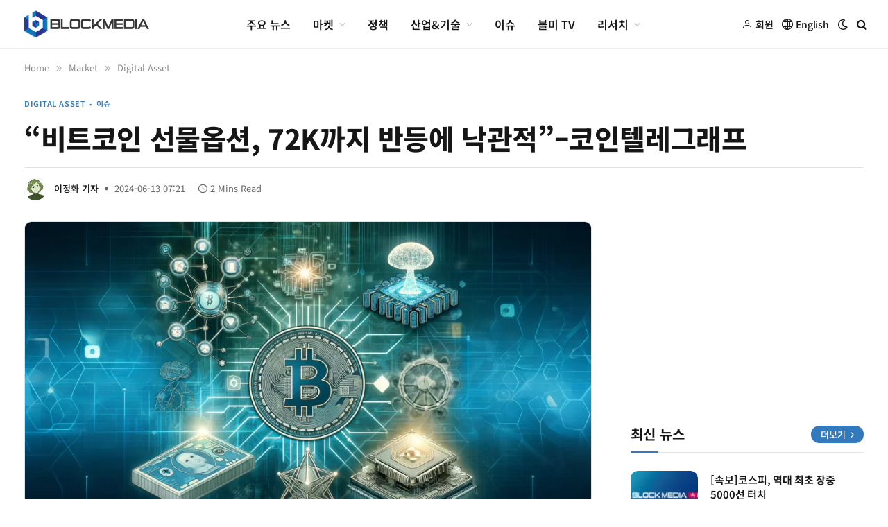

--- FILE ---
content_type: text/html; charset=UTF-8
request_url: https://www.blockmedia.co.kr/archives/571827
body_size: 67971
content:
<!DOCTYPE html>
<html lang="ko-KR" class="s-light site-s-light">

<head><script>if(navigator.userAgent.match(/MSIE|Internet Explorer/i)||navigator.userAgent.match(/Trident\/7\..*?rv:11/i)){var href=document.location.href;if(!href.match(/[?&]nowprocket/)){if(href.indexOf("?")==-1){if(href.indexOf("#")==-1){document.location.href=href+"?nowprocket=1"}else{document.location.href=href.replace("#","?nowprocket=1#")}}else{if(href.indexOf("#")==-1){document.location.href=href+"&nowprocket=1"}else{document.location.href=href.replace("#","&nowprocket=1#")}}}}</script><script>class RocketLazyLoadScripts{constructor(e){this.v="1.2.3",this.triggerEvents=e,this.userEventHandler=this._triggerListener.bind(this),this.touchStartHandler=this._onTouchStart.bind(this),this.touchMoveHandler=this._onTouchMove.bind(this),this.touchEndHandler=this._onTouchEnd.bind(this),this.clickHandler=this._onClick.bind(this),this.interceptedClicks=[],window.addEventListener("pageshow",t=>{this.persisted=t.persisted}),window.addEventListener("DOMContentLoaded",()=>{this._preconnect3rdParties()}),this.delayedScripts={normal:[],async:[],defer:[]},this.trash=[],this.allJQueries=[]}_addUserInteractionListener(t){if(document.hidden){t._triggerListener();return}this.triggerEvents.forEach(e=>window.addEventListener(e,t.userEventHandler,{passive:!0})),window.addEventListener("touchstart",t.touchStartHandler,{passive:!0}),window.addEventListener("mousedown",t.touchStartHandler),document.addEventListener("visibilitychange",t.userEventHandler)}_removeUserInteractionListener(){this.triggerEvents.forEach(t=>window.removeEventListener(t,this.userEventHandler,{passive:!0})),document.removeEventListener("visibilitychange",this.userEventHandler)}_onTouchStart(t){"HTML"!==t.target.tagName&&(window.addEventListener("touchend",this.touchEndHandler),window.addEventListener("mouseup",this.touchEndHandler),window.addEventListener("touchmove",this.touchMoveHandler,{passive:!0}),window.addEventListener("mousemove",this.touchMoveHandler),t.target.addEventListener("click",this.clickHandler),this._renameDOMAttribute(t.target,"onclick","rocket-onclick"),this._pendingClickStarted())}_onTouchMove(t){window.removeEventListener("touchend",this.touchEndHandler),window.removeEventListener("mouseup",this.touchEndHandler),window.removeEventListener("touchmove",this.touchMoveHandler,{passive:!0}),window.removeEventListener("mousemove",this.touchMoveHandler),t.target.removeEventListener("click",this.clickHandler),this._renameDOMAttribute(t.target,"rocket-onclick","onclick"),this._pendingClickFinished()}_onTouchEnd(t){window.removeEventListener("touchend",this.touchEndHandler),window.removeEventListener("mouseup",this.touchEndHandler),window.removeEventListener("touchmove",this.touchMoveHandler,{passive:!0}),window.removeEventListener("mousemove",this.touchMoveHandler)}_onClick(t){t.target.removeEventListener("click",this.clickHandler),this._renameDOMAttribute(t.target,"rocket-onclick","onclick"),this.interceptedClicks.push(t),t.preventDefault(),t.stopPropagation(),t.stopImmediatePropagation(),this._pendingClickFinished()}_replayClicks(){window.removeEventListener("touchstart",this.touchStartHandler,{passive:!0}),window.removeEventListener("mousedown",this.touchStartHandler),this.interceptedClicks.forEach(t=>{t.target.dispatchEvent(new MouseEvent("click",{view:t.view,bubbles:!0,cancelable:!0}))})}_waitForPendingClicks(){return new Promise(t=>{this._isClickPending?this._pendingClickFinished=t:t()})}_pendingClickStarted(){this._isClickPending=!0}_pendingClickFinished(){this._isClickPending=!1}_renameDOMAttribute(t,e,r){t.hasAttribute&&t.hasAttribute(e)&&(event.target.setAttribute(r,event.target.getAttribute(e)),event.target.removeAttribute(e))}_triggerListener(){this._removeUserInteractionListener(this),"loading"===document.readyState?document.addEventListener("DOMContentLoaded",this._loadEverythingNow.bind(this)):this._loadEverythingNow()}_preconnect3rdParties(){let t=[];document.querySelectorAll("script[type=rocketlazyloadscript]").forEach(e=>{if(e.hasAttribute("src")){let r=new URL(e.src).origin;r!==location.origin&&t.push({src:r,crossOrigin:e.crossOrigin||"module"===e.getAttribute("data-rocket-type")})}}),t=[...new Map(t.map(t=>[JSON.stringify(t),t])).values()],this._batchInjectResourceHints(t,"preconnect")}async _loadEverythingNow(){this.lastBreath=Date.now(),this._delayEventListeners(this),this._delayJQueryReady(this),this._handleDocumentWrite(),this._registerAllDelayedScripts(),this._preloadAllScripts(),await this._loadScriptsFromList(this.delayedScripts.normal),await this._loadScriptsFromList(this.delayedScripts.defer),await this._loadScriptsFromList(this.delayedScripts.async);try{await this._triggerDOMContentLoaded(),await this._triggerWindowLoad()}catch(t){console.error(t)}window.dispatchEvent(new Event("rocket-allScriptsLoaded")),this._waitForPendingClicks().then(()=>{this._replayClicks()}),this._emptyTrash()}_registerAllDelayedScripts(){document.querySelectorAll("script[type=rocketlazyloadscript]").forEach(t=>{t.hasAttribute("data-rocket-src")?t.hasAttribute("async")&&!1!==t.async?this.delayedScripts.async.push(t):t.hasAttribute("defer")&&!1!==t.defer||"module"===t.getAttribute("data-rocket-type")?this.delayedScripts.defer.push(t):this.delayedScripts.normal.push(t):this.delayedScripts.normal.push(t)})}async _transformScript(t){return new Promise((await this._littleBreath(),navigator.userAgent.indexOf("Firefox/")>0||""===navigator.vendor)?e=>{let r=document.createElement("script");[...t.attributes].forEach(t=>{let e=t.nodeName;"type"!==e&&("data-rocket-type"===e&&(e="type"),"data-rocket-src"===e&&(e="src"),r.setAttribute(e,t.nodeValue))}),t.text&&(r.text=t.text),r.hasAttribute("src")?(r.addEventListener("load",e),r.addEventListener("error",e)):(r.text=t.text,e());try{t.parentNode.replaceChild(r,t)}catch(i){e()}}:async e=>{function r(){t.setAttribute("data-rocket-status","failed"),e()}try{let i=t.getAttribute("data-rocket-type"),n=t.getAttribute("data-rocket-src");t.text,i?(t.type=i,t.removeAttribute("data-rocket-type")):t.removeAttribute("type"),t.addEventListener("load",function r(){t.setAttribute("data-rocket-status","executed"),e()}),t.addEventListener("error",r),n?(t.removeAttribute("data-rocket-src"),t.src=n):t.src="data:text/javascript;base64,"+window.btoa(unescape(encodeURIComponent(t.text)))}catch(s){r()}})}async _loadScriptsFromList(t){let e=t.shift();return e&&e.isConnected?(await this._transformScript(e),this._loadScriptsFromList(t)):Promise.resolve()}_preloadAllScripts(){this._batchInjectResourceHints([...this.delayedScripts.normal,...this.delayedScripts.defer,...this.delayedScripts.async],"preload")}_batchInjectResourceHints(t,e){var r=document.createDocumentFragment();t.forEach(t=>{let i=t.getAttribute&&t.getAttribute("data-rocket-src")||t.src;if(i){let n=document.createElement("link");n.href=i,n.rel=e,"preconnect"!==e&&(n.as="script"),t.getAttribute&&"module"===t.getAttribute("data-rocket-type")&&(n.crossOrigin=!0),t.crossOrigin&&(n.crossOrigin=t.crossOrigin),t.integrity&&(n.integrity=t.integrity),r.appendChild(n),this.trash.push(n)}}),document.head.appendChild(r)}_delayEventListeners(t){let e={};function r(t,r){!function t(r){!e[r]&&(e[r]={originalFunctions:{add:r.addEventListener,remove:r.removeEventListener},eventsToRewrite:[]},r.addEventListener=function(){arguments[0]=i(arguments[0]),e[r].originalFunctions.add.apply(r,arguments)},r.removeEventListener=function(){arguments[0]=i(arguments[0]),e[r].originalFunctions.remove.apply(r,arguments)});function i(t){return e[r].eventsToRewrite.indexOf(t)>=0?"rocket-"+t:t}}(t),e[t].eventsToRewrite.push(r)}function i(t,e){let r=t[e];Object.defineProperty(t,e,{get:()=>r||function(){},set(i){t["rocket"+e]=r=i}})}r(document,"DOMContentLoaded"),r(window,"DOMContentLoaded"),r(window,"load"),r(window,"pageshow"),r(document,"readystatechange"),i(document,"onreadystatechange"),i(window,"onload"),i(window,"onpageshow")}_delayJQueryReady(t){let e;function r(r){if(r&&r.fn&&!t.allJQueries.includes(r)){r.fn.ready=r.fn.init.prototype.ready=function(e){return t.domReadyFired?e.bind(document)(r):document.addEventListener("rocket-DOMContentLoaded",()=>e.bind(document)(r)),r([])};let i=r.fn.on;r.fn.on=r.fn.init.prototype.on=function(){if(this[0]===window){function t(t){return t.split(" ").map(t=>"load"===t||0===t.indexOf("load.")?"rocket-jquery-load":t).join(" ")}"string"==typeof arguments[0]||arguments[0]instanceof String?arguments[0]=t(arguments[0]):"object"==typeof arguments[0]&&Object.keys(arguments[0]).forEach(e=>{let r=arguments[0][e];delete arguments[0][e],arguments[0][t(e)]=r})}return i.apply(this,arguments),this},t.allJQueries.push(r)}e=r}r(window.jQuery),Object.defineProperty(window,"jQuery",{get:()=>e,set(t){r(t)}})}async _triggerDOMContentLoaded(){this.domReadyFired=!0,await this._littleBreath(),document.dispatchEvent(new Event("rocket-DOMContentLoaded")),await this._littleBreath(),window.dispatchEvent(new Event("rocket-DOMContentLoaded")),await this._littleBreath(),document.dispatchEvent(new Event("rocket-readystatechange")),await this._littleBreath(),document.rocketonreadystatechange&&document.rocketonreadystatechange()}async _triggerWindowLoad(){await this._littleBreath(),window.dispatchEvent(new Event("rocket-load")),await this._littleBreath(),window.rocketonload&&window.rocketonload(),await this._littleBreath(),this.allJQueries.forEach(t=>t(window).trigger("rocket-jquery-load")),await this._littleBreath();let t=new Event("rocket-pageshow");t.persisted=this.persisted,window.dispatchEvent(t),await this._littleBreath(),window.rocketonpageshow&&window.rocketonpageshow({persisted:this.persisted})}_handleDocumentWrite(){let t=new Map;document.write=document.writeln=function(e){let r=document.currentScript;r||console.error("WPRocket unable to document.write this: "+e);let i=document.createRange(),n=r.parentElement,s=t.get(r);void 0===s&&(s=r.nextSibling,t.set(r,s));let a=document.createDocumentFragment();i.setStart(a,0),a.appendChild(i.createContextualFragment(e)),n.insertBefore(a,s)}}async _littleBreath(){Date.now()-this.lastBreath>45&&(await this._requestAnimFrame(),this.lastBreath=Date.now())}async _requestAnimFrame(){return document.hidden?new Promise(t=>setTimeout(t)):new Promise(t=>requestAnimationFrame(t))}_emptyTrash(){this.trash.forEach(t=>t.remove())}}</script>

	<meta charset="UTF-8" />
	<meta name="viewport" content="width=device-width, initial-scale=1" />
	<meta name='robots' content='index, follow, max-image-preview:large, max-snippet:-1, max-video-preview:-1' />

	<!-- This site is optimized with the Yoast SEO plugin v25.6 - https://yoast.com/wordpress/plugins/seo/ -->
	<title>&quot;비트코인 선물옵션, 72K까지 반등에 낙관적&quot;--코인텔레그래프 | 블록미디어</title><link rel="preload" as="image" imagesrcset="https://www.blockmedia.co.kr/wp-content/uploads/2025/06/DALL·E-2024-06-12-17.46.20-A-futuristic-image-representing-the-intersection-of-cryptocurrency-and-open-source-generative-AI.-The-image-should-include-symbols-of-blockchain-like-1200x686.webp 1200w, https://www.blockmedia.co.kr/wp-content/uploads/2025/06/DALL·E-2024-06-12-17.46.20-A-futuristic-image-representing-the-intersection-of-cryptocurrency-and-open-source-generative-AI.-The-image-should-include-symbols-of-blockchain-like-560x320.webp 560w, https://www.blockmedia.co.kr/wp-content/uploads/2025/06/DALL·E-2024-06-12-17.46.20-A-futuristic-image-representing-the-intersection-of-cryptocurrency-and-open-source-generative-AI.-The-image-should-include-symbols-of-blockchain-like-768x439.webp 768w, https://www.blockmedia.co.kr/wp-content/uploads/2025/06/DALL·E-2024-06-12-17.46.20-A-futuristic-image-representing-the-intersection-of-cryptocurrency-and-open-source-generative-AI.-The-image-should-include-symbols-of-blockchain-like-1536x878.webp 1536w, https://www.blockmedia.co.kr/wp-content/uploads/2025/06/DALL·E-2024-06-12-17.46.20-A-futuristic-image-representing-the-intersection-of-cryptocurrency-and-open-source-generative-AI.-The-image-should-include-symbols-of-blockchain-like-1080x617.webp 1080w, https://www.blockmedia.co.kr/wp-content/uploads/2025/06/DALL·E-2024-06-12-17.46.20-A-futuristic-image-representing-the-intersection-of-cryptocurrency-and-open-source-generative-AI.-The-image-should-include-symbols-of-blockchain-like.webp 1792w" imagesizes="(max-width: 814px) 100vw, 814px" /><link rel="preload" as="font" href="https://www.blockmedia.co.kr/wp-content/themes/smart-mag/css/icons/fonts/ts-icons.woff2?v2.8" type="font/woff2" crossorigin="anonymous" />
<link data-rocket-prefetch href="https://scripts.cleverwebserver.com" rel="dns-prefetch">
<link data-rocket-prefetch href="https://www.googletagmanager.com" rel="dns-prefetch">
<link data-rocket-prefetch href="https://pagead2.googlesyndication.com" rel="dns-prefetch">
<link data-rocket-prefetch href="https://securepubads.g.doubleclick.net" rel="dns-prefetch">
<link data-rocket-prefetch href="https://sdk.ocmthood.com" rel="dns-prefetch">
<link data-rocket-prefetch href="https://cdn.taboola.com" rel="dns-prefetch">
<link data-rocket-prefetch href="https://cdn.blockmedia.co.kr" rel="dns-prefetch">
<link data-rocket-prefetch href="https://cdn.adx.ws" rel="dns-prefetch">
<link data-rocket-prefetch href="https://anymind360.com" rel="dns-prefetch">
<link data-rocket-prefetch href="https://player.gliacloud.com" rel="dns-prefetch">
<style id="wpr-usedcss">img:is([sizes=auto i],[sizes^="auto," i]){contain-intrinsic-size:3000px 1500px}:root{--wp--preset--aspect-ratio--square:1;--wp--preset--aspect-ratio--4-3:4/3;--wp--preset--aspect-ratio--3-4:3/4;--wp--preset--aspect-ratio--3-2:3/2;--wp--preset--aspect-ratio--2-3:2/3;--wp--preset--aspect-ratio--16-9:16/9;--wp--preset--aspect-ratio--9-16:9/16;--wp--preset--color--black:#000000;--wp--preset--color--cyan-bluish-gray:#abb8c3;--wp--preset--color--white:#ffffff;--wp--preset--color--pale-pink:#f78da7;--wp--preset--color--vivid-red:#cf2e2e;--wp--preset--color--luminous-vivid-orange:#ff6900;--wp--preset--color--luminous-vivid-amber:#fcb900;--wp--preset--color--light-green-cyan:#7bdcb5;--wp--preset--color--vivid-green-cyan:#00d084;--wp--preset--color--pale-cyan-blue:#8ed1fc;--wp--preset--color--vivid-cyan-blue:#0693e3;--wp--preset--color--vivid-purple:#9b51e0;--wp--preset--gradient--vivid-cyan-blue-to-vivid-purple:linear-gradient(135deg,rgb(6, 147, 227) 0%,rgb(155, 81, 224) 100%);--wp--preset--gradient--light-green-cyan-to-vivid-green-cyan:linear-gradient(135deg,rgb(122, 220, 180) 0%,rgb(0, 208, 130) 100%);--wp--preset--gradient--luminous-vivid-amber-to-luminous-vivid-orange:linear-gradient(135deg,rgb(252, 185, 0) 0%,rgb(255, 105, 0) 100%);--wp--preset--gradient--luminous-vivid-orange-to-vivid-red:linear-gradient(135deg,rgb(255, 105, 0) 0%,rgb(207, 46, 46) 100%);--wp--preset--gradient--very-light-gray-to-cyan-bluish-gray:linear-gradient(135deg,rgb(238, 238, 238) 0%,rgb(169, 184, 195) 100%);--wp--preset--gradient--cool-to-warm-spectrum:linear-gradient(135deg,rgb(74, 234, 220) 0%,rgb(151, 120, 209) 20%,rgb(207, 42, 186) 40%,rgb(238, 44, 130) 60%,rgb(251, 105, 98) 80%,rgb(254, 248, 76) 100%);--wp--preset--gradient--blush-light-purple:linear-gradient(135deg,rgb(255, 206, 236) 0%,rgb(152, 150, 240) 100%);--wp--preset--gradient--blush-bordeaux:linear-gradient(135deg,rgb(254, 205, 165) 0%,rgb(254, 45, 45) 50%,rgb(107, 0, 62) 100%);--wp--preset--gradient--luminous-dusk:linear-gradient(135deg,rgb(255, 203, 112) 0%,rgb(199, 81, 192) 50%,rgb(65, 88, 208) 100%);--wp--preset--gradient--pale-ocean:linear-gradient(135deg,rgb(255, 245, 203) 0%,rgb(182, 227, 212) 50%,rgb(51, 167, 181) 100%);--wp--preset--gradient--electric-grass:linear-gradient(135deg,rgb(202, 248, 128) 0%,rgb(113, 206, 126) 100%);--wp--preset--gradient--midnight:linear-gradient(135deg,rgb(2, 3, 129) 0%,rgb(40, 116, 252) 100%);--wp--preset--font-size--small:13px;--wp--preset--font-size--medium:20px;--wp--preset--font-size--large:36px;--wp--preset--font-size--x-large:42px;--wp--preset--spacing--20:0.44rem;--wp--preset--spacing--30:0.67rem;--wp--preset--spacing--40:1rem;--wp--preset--spacing--50:1.5rem;--wp--preset--spacing--60:2.25rem;--wp--preset--spacing--70:3.38rem;--wp--preset--spacing--80:5.06rem;--wp--preset--shadow--natural:6px 6px 9px rgba(0, 0, 0, .2);--wp--preset--shadow--deep:12px 12px 50px rgba(0, 0, 0, .4);--wp--preset--shadow--sharp:6px 6px 0px rgba(0, 0, 0, .2);--wp--preset--shadow--outlined:6px 6px 0px -3px rgb(255, 255, 255),6px 6px rgb(0, 0, 0);--wp--preset--shadow--crisp:6px 6px 0px rgb(0, 0, 0)}:where(.is-layout-flex){gap:.5em}:where(.is-layout-grid){gap:.5em}:where(.wp-block-post-template.is-layout-flex){gap:1.25em}:where(.wp-block-post-template.is-layout-grid){gap:1.25em}:where(.wp-block-term-template.is-layout-flex){gap:1.25em}:where(.wp-block-term-template.is-layout-grid){gap:1.25em}:where(.wp-block-columns.is-layout-flex){gap:2em}:where(.wp-block-columns.is-layout-grid){gap:2em}:root :where(.wp-block-pullquote){font-size:1.5em;line-height:1.6}@font-face{font-family:bootstrap-icons;src:url('https://cdn.blockmedia.co.kr/wp-content/themes/smart-mag-child/bootstrap-icons/fonts/bootstrap-icons.woff?5z36mr') format('woff'),url('https://cdn.blockmedia.co.kr/wp-content/themes/smart-mag-child/bootstrap-icons/fonts/bootstrap-icons.woff2?5z36mr') format('woff2');font-weight:400;font-style:normal;font-display:swap}.bi{font-family:bootstrap-icons!important;speak:never;font-style:normal;font-weight:400;font-variant:normal;text-transform:none;line-height:1;-webkit-font-smoothing:antialiased;-moz-osx-font-smoothing:grayscale}.bi-globe:before{content:"\e901"}.bi-person:before{content:"\e902"}.tippy-box[data-animation=fade][data-state=hidden]{opacity:0}[data-tippy-root]{max-width:calc(100vw - 10px)}.tippy-box{position:relative;background-color:#333;color:#fff;border-radius:4px;font-size:14px;line-height:1.4;white-space:normal;outline:0;transition-property:transform,visibility,opacity}.tippy-box[data-placement^=top]>.tippy-arrow{bottom:0}.tippy-box[data-placement^=top]>.tippy-arrow:before{bottom:-7px;left:0;border-width:8px 8px 0;border-top-color:initial;transform-origin:center top}.tippy-box[data-placement^=bottom]>.tippy-arrow{top:0}.tippy-box[data-placement^=bottom]>.tippy-arrow:before{top:-7px;left:0;border-width:0 8px 8px;border-bottom-color:initial;transform-origin:center bottom}.tippy-box[data-placement^=left]>.tippy-arrow{right:0}.tippy-box[data-placement^=left]>.tippy-arrow:before{border-width:8px 0 8px 8px;border-left-color:initial;right:-7px;transform-origin:center left}.tippy-box[data-placement^=right]>.tippy-arrow{left:0}.tippy-box[data-placement^=right]>.tippy-arrow:before{left:-7px;border-width:8px 8px 8px 0;border-right-color:initial;transform-origin:center right}.tippy-box[data-inertia][data-state=visible]{transition-timing-function:cubic-bezier(.54,1.5,.38,1.11)}.tippy-arrow{width:16px;height:16px;color:#333}.tippy-arrow:before{content:"";position:absolute;border-color:transparent;border-style:solid}.tippy-content{position:relative;padding:5px 9px;z-index:1}.tippy-box[data-theme~=material]{background-color:#505355;font-weight:600}.tippy-box[data-theme~=material][data-placement^=top]>.tippy-arrow:before{border-top-color:#505355}.tippy-box[data-theme~=material][data-placement^=bottom]>.tippy-arrow:before{border-bottom-color:#505355}.tippy-box[data-theme~=material][data-placement^=left]>.tippy-arrow:before{border-left-color:#505355}.tippy-box[data-theme~=material][data-placement^=right]>.tippy-arrow:before{border-right-color:#505355}.tippy-box[data-theme~=material]>.tippy-backdrop{background-color:#505355}.tippy-box[data-theme~=material]>.tippy-svg-arrow{fill:#505355}:root{--direction-multiplier:1}body.rtl,html[dir=rtl]{--direction-multiplier:-1}.elementor-screen-only{height:1px;margin:-1px;overflow:hidden;padding:0;position:absolute;top:-10000em;width:1px;clip:rect(0,0,0,0);border:0}.elementor *,.elementor :after,.elementor :before{box-sizing:border-box}.elementor a{box-shadow:none;text-decoration:none}.elementor img{border:none;border-radius:0;box-shadow:none;height:auto;max-width:100%}.elementor .elementor-widget:not(.elementor-widget-text-editor):not(.elementor-widget-theme-post-content) figure{margin:0}.elementor embed,.elementor iframe,.elementor object,.elementor video{border:none;line-height:1;margin:0;max-width:100%;width:100%}.elementor-element{--flex-direction:initial;--flex-wrap:initial;--justify-content:initial;--align-items:initial;--align-content:initial;--gap:initial;--flex-basis:initial;--flex-grow:initial;--flex-shrink:initial;--order:initial;--align-self:initial;align-self:var(--align-self);flex-basis:var(--flex-basis);flex-grow:var(--flex-grow);flex-shrink:var(--flex-shrink);order:var(--order)}.elementor-element:where(.e-con-full,.elementor-widget){align-content:var(--align-content);align-items:var(--align-items);flex-direction:var(--flex-direction);flex-wrap:var(--flex-wrap);gap:var(--row-gap) var(--column-gap);justify-content:var(--justify-content)}.elementor-invisible{visibility:hidden}:root{--page-title-display:block}.elementor-section{position:relative}.elementor-section .elementor-container{display:flex;margin-inline:auto;position:relative}@media (max-width:1024px){.elementor-widget-wrap .elementor-element.elementor-widget-tablet__width-initial{max-width:100%}.elementor-section .elementor-container{flex-wrap:wrap}}.elementor-section.elementor-section-boxed>.elementor-container{max-width:1140px}.elementor-widget-wrap{align-content:flex-start;flex-wrap:wrap;position:relative;width:100%}.elementor:not(.elementor-bc-flex-widget) .elementor-widget-wrap{display:flex}.elementor-widget-wrap>.elementor-element{width:100%}.elementor-widget-wrap.e-swiper-container{width:calc(100% - (var(--e-column-margin-left,0px) + var(--e-column-margin-right,0px)))}.elementor-widget{position:relative}.elementor-widget:not(:last-child){margin-block-end:var(--kit-widget-spacing,20px)}.elementor-column{display:flex;min-height:1px;position:relative}.elementor-inner-section .elementor-column-gap-no .elementor-element-populated{padding:0}@media (min-width:768px){.elementor-column.elementor-col-33{width:33.333%}.elementor-column.elementor-col-50{width:50%}.elementor-column.elementor-col-100{width:100%}}@media (min-width:1025px){#elementor-device-mode:after{content:"desktop"}}@media (min-width:-1){#elementor-device-mode:after{content:"widescreen"}}@media (max-width:-1){#elementor-device-mode:after{content:"laptop";content:"tablet_extra"}}@media (max-width:1024px){#elementor-device-mode:after{content:"tablet"}}@media (max-width:-1){#elementor-device-mode:after{content:"mobile_extra"}}@media (max-width:767px){.elementor-column{width:100%}#elementor-device-mode:after{content:"mobile"}}@media (prefers-reduced-motion:no-preference){html{scroll-behavior:smooth}}.e-con{--border-radius:0;--border-top-width:0px;--border-right-width:0px;--border-bottom-width:0px;--border-left-width:0px;--border-style:initial;--border-color:initial;--container-widget-width:100%;--container-widget-height:initial;--container-widget-flex-grow:0;--container-widget-align-self:initial;--content-width:min(100%,var(--container-max-width,1140px));--width:100%;--min-height:initial;--height:auto;--text-align:initial;--margin-top:0px;--margin-right:0px;--margin-bottom:0px;--margin-left:0px;--padding-top:var(--container-default-padding-top,10px);--padding-right:var(--container-default-padding-right,10px);--padding-bottom:var(--container-default-padding-bottom,10px);--padding-left:var(--container-default-padding-left,10px);--position:relative;--z-index:revert;--overflow:visible;--gap:var(--widgets-spacing,20px);--row-gap:var(--widgets-spacing-row,20px);--column-gap:var(--widgets-spacing-column,20px);--overlay-mix-blend-mode:initial;--overlay-opacity:1;--overlay-transition:0.3s;--e-con-grid-template-columns:repeat(3,1fr);--e-con-grid-template-rows:repeat(2,1fr);border-radius:var(--border-radius);height:var(--height);min-height:var(--min-height);min-width:0;overflow:var(--overflow);position:var(--position);width:var(--width);z-index:var(--z-index);--flex-wrap-mobile:wrap}.e-con:where(:not(.e-div-block-base)){transition:background var(--background-transition,.3s),border var(--border-transition,.3s),box-shadow var(--border-transition,.3s),transform var(--e-con-transform-transition-duration,.4s)}.e-con{--margin-block-start:var(--margin-top);--margin-block-end:var(--margin-bottom);--margin-inline-start:var(--margin-left);--margin-inline-end:var(--margin-right);--padding-inline-start:var(--padding-left);--padding-inline-end:var(--padding-right);--padding-block-start:var(--padding-top);--padding-block-end:var(--padding-bottom);--border-block-start-width:var(--border-top-width);--border-block-end-width:var(--border-bottom-width);--border-inline-start-width:var(--border-left-width);--border-inline-end-width:var(--border-right-width)}body.rtl .e-con{--padding-inline-start:var(--padding-right);--padding-inline-end:var(--padding-left);--margin-inline-start:var(--margin-right);--margin-inline-end:var(--margin-left);--border-inline-start-width:var(--border-right-width);--border-inline-end-width:var(--border-left-width)}.e-con{margin-block-end:var(--margin-block-end);margin-block-start:var(--margin-block-start);margin-inline-end:var(--margin-inline-end);margin-inline-start:var(--margin-inline-start);padding-inline-end:var(--padding-inline-end);padding-inline-start:var(--padding-inline-start)}.e-con.e-flex{--flex-direction:column;--flex-basis:auto;--flex-grow:0;--flex-shrink:1;flex:var(--flex-grow) var(--flex-shrink) var(--flex-basis)}.e-con>.e-con-inner{padding-block-end:var(--padding-block-end);padding-block-start:var(--padding-block-start);text-align:var(--text-align)}.e-con.e-flex>.e-con-inner{flex-direction:var(--flex-direction)}.e-con,.e-con>.e-con-inner{display:var(--display)}.e-con-boxed.e-flex{align-content:normal;align-items:normal;flex-direction:column;flex-wrap:nowrap;justify-content:normal}.e-con-boxed{gap:initial;text-align:initial}.e-con.e-flex>.e-con-inner{align-content:var(--align-content);align-items:var(--align-items);align-self:auto;flex-basis:auto;flex-grow:1;flex-shrink:1;flex-wrap:var(--flex-wrap);justify-content:var(--justify-content)}.e-con>.e-con-inner{gap:var(--row-gap) var(--column-gap);height:100%;margin:0 auto;max-width:var(--content-width);padding-inline-end:0;padding-inline-start:0;width:100%}:is(.elementor-section-wrap,[data-elementor-id])>.e-con{--margin-left:auto;--margin-right:auto;max-width:min(100%,var(--width))}.e-con .elementor-widget.elementor-widget{margin-block-end:0}.e-con:before{border-block-end-width:var(--border-block-end-width);border-block-start-width:var(--border-block-start-width);border-color:var(--border-color);border-inline-end-width:var(--border-inline-end-width);border-inline-start-width:var(--border-inline-start-width);border-radius:var(--border-radius);border-style:var(--border-style);content:var(--background-overlay);display:block;height:max(100% + var(--border-top-width) + var(--border-bottom-width),100%);left:calc(0px - var(--border-left-width));mix-blend-mode:var(--overlay-mix-blend-mode);opacity:var(--overlay-opacity);position:absolute;top:calc(0px - var(--border-top-width));transition:var(--overlay-transition,.3s);width:max(100% + var(--border-left-width) + var(--border-right-width),100%)}.e-con:before{transition:background var(--overlay-transition,.3s),border-radius var(--border-transition,.3s),opacity var(--overlay-transition,.3s)}.e-con .elementor-widget{min-width:0}.e-con .elementor-widget.e-widget-swiper{width:100%}.e-con>.e-con-inner>.elementor-widget>.elementor-widget-container,.e-con>.elementor-widget>.elementor-widget-container{height:100%}.e-con.e-con>.e-con-inner>.elementor-widget,.elementor.elementor .e-con>.elementor-widget{max-width:100%}.e-con .elementor-widget:not(:last-child){--kit-widget-spacing:0px}@media (max-width:767px){.e-con.e-flex{--width:100%;--flex-wrap:var(--flex-wrap-mobile)}}.elementor-element:where(:not(.e-con)):where(:not(.e-div-block-base)) .elementor-widget-container,.elementor-element:where(:not(.e-con)):where(:not(.e-div-block-base)):not(:has(.elementor-widget-container)){transition:background .3s,border .3s,border-radius .3s,box-shadow .3s,transform var(--e-transform-transition-duration,.4s)}.elementor-heading-title{line-height:1;margin:0;padding:0}.animated{animation-duration:1.25s}.animated.infinite{animation-iteration-count:infinite}.animated.reverse{animation-direction:reverse;animation-fill-mode:forwards}@media (prefers-reduced-motion:reduce){.animated{animation:none!important}html *{transition-delay:0s!important;transition-duration:0s!important}}.elementor-kit-576349{--e-global-color-smartmag:var(--c-main);--e-global-color-primary:#6EC1E4;--e-global-color-secondary:#54595F;--e-global-color-text:#7A7A7A;--e-global-color-accent:#61CE70;--e-global-typography-primary-font-weight:600;--e-global-typography-secondary-font-weight:400;--e-global-typography-text-font-weight:400;--e-global-typography-accent-font-weight:500}.elementor-section.elementor-section-boxed>.elementor-container{max-width:1200px}.e-con{--container-max-width:1200px}.elementor-widget:not(:last-child){margin-block-end:20px}.elementor-element{--widgets-spacing:20px 20px;--widgets-spacing-row:20px;--widgets-spacing-column:20px}@media(max-width:1024px){.elementor-section.elementor-section-boxed>.elementor-container{max-width:940px}.e-con{--container-max-width:940px}}@media(max-width:767px){.elementor-section.elementor-section-boxed>.elementor-container{max-width:767px}.e-con{--container-max-width:767px}}.elementor-576423 .elementor-element.elementor-element-3e957ad7:not(.elementor-motion-effects-element-type-background),.elementor-576423 .elementor-element.elementor-element-3e957ad7>.elementor-motion-effects-container>.elementor-motion-effects-layer{background-color:#212121}.elementor-576423 .elementor-element.elementor-element-3e957ad7{transition:background .3s,border .3s,border-radius .3s,box-shadow .3s;margin-top:65px;margin-bottom:0;padding:45px 0}.elementor-576423 .elementor-element.elementor-element-3e957ad7>.elementor-background-overlay{transition:background .3s,border-radius .3s,opacity .3s}.elementor-576423 .elementor-element.elementor-element-6c67e2>.elementor-widget-wrap>.elementor-widget:not(.elementor-widget__width-auto):not(.elementor-widget__width-initial):not(:last-child):not(.elementor-absolute){margin-block-end:0px}.elementor-576423 .elementor-element.elementor-element-b3584ee>.elementor-widget-wrap>.elementor-widget:not(.elementor-widget__width-auto):not(.elementor-widget__width-initial):not(:last-child):not(.elementor-absolute){margin-block-end:0px}.elementor-widget-ts-links-list .ts-el-list .item{font-size:var( --e-global-typography-text-font-size );font-weight:var(--e-global-typography-text-font-weight);line-height:var( --e-global-typography-text-line-height );letter-spacing:var( --e-global-typography-text-letter-spacing );word-spacing:var(--e-global-typography-text-word-spacing)}.elementor-576423 .elementor-element.elementor-element-729b05a6 .ts-el-list{--spacing:36px;justify-content:center;text-align:center;--sep-weight:1px;--sep-style:solid;--sep-height:10px}.elementor-576423 .elementor-element.elementor-element-729b05a6 .ts-el-list{--sep-weight:1px}.elementor-576423 .elementor-element.elementor-element-729b05a6 .ts-el-list .item{color:#d3d3d3;font-size:14px}.elementor-576423 .elementor-element.elementor-element-729b05a6 .ts-el-list a{color:inherit}.elementor-576423 .elementor-element.elementor-element-729b05a6 .ts-el-list .item a:hover{color:#fff}.elementor-576423 .elementor-element.elementor-element-729b05a6 .ts-el-list .item span{padding-left:0}.elementor-widget-divider{--divider-color:var(--e-global-color-secondary)}.elementor-576423 .elementor-element.elementor-element-14f2c7a1{--divider-border-style:solid;--divider-color:#FFFFFF30;--divider-border-width:1px}.elementor-576423 .elementor-element.elementor-element-14f2c7a1 .elementor-divider-separator{width:100%}.elementor-576423 .elementor-element.elementor-element-14f2c7a1 .elementor-divider{padding-block-start:40px;padding-block-end:40px}.elementor-576423 .elementor-element.elementor-element-824a3ec>.elementor-widget-wrap>.elementor-widget:not(.elementor-widget__width-auto):not(.elementor-widget__width-initial):not(:last-child):not(.elementor-absolute){margin-block-end:8px}.elementor-widget-heading .elementor-heading-title{font-size:var( --e-global-typography-primary-font-size );font-weight:var(--e-global-typography-primary-font-weight);line-height:var( --e-global-typography-primary-line-height );letter-spacing:var( --e-global-typography-primary-letter-spacing );word-spacing:var(--e-global-typography-primary-word-spacing);color:var(--e-global-color-primary)}.elementor-576423 .elementor-element.elementor-element-505f1e5>.elementor-widget-container{margin:0}.elementor-widget-text-editor{font-size:var( --e-global-typography-text-font-size );font-weight:var(--e-global-typography-text-font-weight);line-height:var( --e-global-typography-text-line-height );letter-spacing:var( --e-global-typography-text-letter-spacing );word-spacing:var(--e-global-typography-text-word-spacing);color:var(--e-global-color-text)}.elementor-576423 .elementor-element.elementor-element-a94ee3b{columns:1}.elementor-576423 .elementor-element.elementor-element-77107522{--divider-border-style:solid;--divider-color:#FFFFFF30;--divider-border-width:1px}.elementor-576423 .elementor-element.elementor-element-77107522 .elementor-divider-separator{width:100%}.elementor-576423 .elementor-element.elementor-element-77107522 .elementor-divider{padding-block-start:40px;padding-block-end:40px}.elementor-576423 .elementor-element.elementor-element-45668206>.elementor-container>.elementor-column>.elementor-widget-wrap{align-content:center;align-items:center}.elementor-576423 .elementor-element.elementor-element-45668206{margin-top:00px;margin-bottom:0}.elementor-576423 .elementor-element.elementor-element-22d20785.elementor-column>.elementor-widget-wrap{justify-content:center}.elementor-576423 .elementor-element.elementor-element-22d20785>.elementor-widget-wrap>.elementor-widget:not(.elementor-widget__width-auto):not(.elementor-widget__width-initial):not(:last-child):not(.elementor-absolute){margin-block-end:0px}.elementor-576423 .elementor-element.elementor-element-e3bb9fa{--display:flex;--flex-direction:row;--container-widget-width:calc( ( 1 - var( --container-widget-flex-grow ) ) * 100% );--container-widget-height:100%;--container-widget-flex-grow:1;--container-widget-align-self:stretch;--flex-wrap-mobile:wrap;--justify-content:flex-start;--align-items:flex-start;--flex-wrap:wrap;--margin-top:0px;--margin-bottom:8px;--margin-left:0px;--margin-right:0px;--padding-top:0px;--padding-bottom:0px;--padding-left:0px;--padding-right:0px}.elementor-576423 .elementor-element.elementor-element-3fed6f4.elementor-element{--align-self:center;--flex-grow:0;--flex-shrink:0}.elementor-576423 .elementor-element.elementor-element-3fed6f4 img{width:200px}.elementor-576423 .elementor-element.elementor-element-dbd2514.elementor-element{--align-self:center;--flex-grow:0;--flex-shrink:0}.elementor-576423 .elementor-element.elementor-element-dbd2514 img{width:200px}.elementor-576423 .elementor-element.elementor-element-378f39e8{column-gap:0;font-size:13px;color:#ababab}.elementor-576423 .elementor-element.elementor-element-2e6866d5 .spc-social{justify-content:flex-end;--spc-social-fs:18px;--spc-social-space:14px;--c-spc-social:#EFEFEF}@media(max-width:1024px) and (min-width:768px){.elementor-576423 .elementor-element.elementor-element-824a3ec{width:100%}.elementor-576423 .elementor-element.elementor-element-7a0be39{width:50%}.elementor-576423 .elementor-element.elementor-element-9fafba8{width:50%}.elementor-576423 .elementor-element.elementor-element-22d20785{width:100%}.elementor-576423 .elementor-element.elementor-element-6953bee7{width:100%}}@media(max-width:1024px){.elementor-widget-ts-links-list .ts-el-list .item{font-size:var( --e-global-typography-text-font-size );line-height:var( --e-global-typography-text-line-height );letter-spacing:var( --e-global-typography-text-letter-spacing );word-spacing:var(--e-global-typography-text-word-spacing)}.elementor-576423 .elementor-element.elementor-element-729b05a6 .ts-el-list{--spacing:24px;justify-content:center;text-align:center}.elementor-576423 .elementor-element.elementor-element-729b05a6 .ts-el-list .item{line-height:2em}.elementor-576423 .elementor-element.elementor-element-824a3ec>.elementor-element-populated{margin:0 0 24px;--e-column-margin-right:0px;--e-column-margin-left:0px}.elementor-widget-heading .elementor-heading-title{font-size:var( --e-global-typography-primary-font-size );line-height:var( --e-global-typography-primary-line-height );letter-spacing:var( --e-global-typography-primary-letter-spacing );word-spacing:var(--e-global-typography-primary-word-spacing)}.elementor-widget-text-editor{font-size:var( --e-global-typography-text-font-size );line-height:var( --e-global-typography-text-line-height );letter-spacing:var( --e-global-typography-text-letter-spacing );word-spacing:var(--e-global-typography-text-word-spacing)}.elementor-576423 .elementor-element.elementor-element-65c1b79{width:var(--container-widget-width,326.594px);max-width:326.594px;--container-widget-width:326.594px;--container-widget-flex-grow:0}.elementor-576423 .elementor-element.elementor-element-22d20785>.elementor-element-populated{margin:0 0 12px;--e-column-margin-right:0px;--e-column-margin-left:0px}.elementor-576423 .elementor-element.elementor-element-e3bb9fa{--justify-content:center;--align-items:flex-start;--container-widget-width:calc( ( 1 - var( --container-widget-flex-grow ) ) * 100% );--flex-wrap:wrap}.elementor-576423 .elementor-element.elementor-element-378f39e8{text-align:center}.elementor-576423 .elementor-element.elementor-element-2e6866d5 .spc-social{justify-content:center}}@media(max-width:767px){.elementor-576423 .elementor-element.elementor-element-3e957ad7{padding:40px 0 50px}.elementor-widget-ts-links-list .ts-el-list .item{font-size:var( --e-global-typography-text-font-size );line-height:var( --e-global-typography-text-line-height );letter-spacing:var( --e-global-typography-text-letter-spacing );word-spacing:var(--e-global-typography-text-word-spacing)}.elementor-576423 .elementor-element.elementor-element-729b05a6>.elementor-widget-container{margin:0}.elementor-576423 .elementor-element.elementor-element-729b05a6 .ts-el-list .item{font-size:13px}.elementor-576423 .elementor-element.elementor-element-14f2c7a1 .elementor-divider{padding-block-start:20px;padding-block-end:20px}.elementor-widget-heading .elementor-heading-title{font-size:var( --e-global-typography-primary-font-size );line-height:var( --e-global-typography-primary-line-height );letter-spacing:var( --e-global-typography-primary-letter-spacing );word-spacing:var(--e-global-typography-primary-word-spacing)}.elementor-widget-text-editor{font-size:var( --e-global-typography-text-font-size );line-height:var( --e-global-typography-text-line-height );letter-spacing:var( --e-global-typography-text-letter-spacing );word-spacing:var(--e-global-typography-text-word-spacing)}.elementor-576423 .elementor-element.elementor-element-9fafba8>.elementor-element-populated{margin:0 0 16px;--e-column-margin-right:0px;--e-column-margin-left:0px}.elementor-576423 .elementor-element.elementor-element-77107522 .elementor-divider{padding-block-start:20px;padding-block-end:20px}.elementor-bc-flex-widget .elementor-576423 .elementor-element.elementor-element-22d20785.elementor-column .elementor-widget-wrap{align-items:space-between}.elementor-576423 .elementor-element.elementor-element-22d20785.elementor-column.elementor-element[data-element_type=column]>.elementor-widget-wrap.elementor-element-populated{align-content:space-between;align-items:space-between}.elementor-576423 .elementor-element.elementor-element-378f39e8>.elementor-widget-container{margin:0 0 8px;padding:0}.elementor-576423 .elementor-element.elementor-element-2e6866d5 .spc-social{justify-content:center;--spc-social-fs:16px;--spc-social-space:10px}}.unslider{overflow:auto;margin:0;padding:0}.unslider li,.unslider ol,.unslider ul{list-style:none;margin:0;padding:0;border:none}.unslider li,.widget .unslider li{margin:0!important;padding:0!important;border:0!important;clear:none!important;touch-action:none}.unslider img{position:relative!important}a,address,article,aside,blockquote,body,button,caption,cite,code,div,dl,dt,em,fieldset,figcaption,figure,footer,form,h1,h2,h3,h4,html,i,iframe,img,input,ins,label,legend,li,menu,nav,object,ol,p,section,span,strong,table,tbody,td,textarea,th,time,tr,ul,var,video{margin:0;padding:0;border:0;vertical-align:baseline;font-size:100%;font-family:inherit}article,aside,figcaption,figure,footer,menu,nav,section{display:block}ol,ul{list-style:none}blockquote{quotes:none}blockquote:after,blockquote:before{content:"";content:none}table{border-collapse:collapse;border-spacing:0}button,input[type=submit]{box-sizing:content-box;-webkit-appearance:none;cursor:pointer}button::-moz-focus-inner,input::-moz-focus-inner{border:0;padding:0}input[type=search]::-webkit-search-cancel-button,input[type=search]::-webkit-search-decoration{-webkit-appearance:none}input[type=search]{-webkit-appearance:none}textarea{overflow:auto}a img{border:0}img{max-width:100%;height:auto}@media screen and (-ms-high-contrast:active),(-ms-high-contrast:none){img{min-height:1px}}::-webkit-input-placeholder{color:inherit}::-moz-placeholder{color:inherit;opacity:1}html{box-sizing:border-box}*,::after,::before{box-sizing:inherit}:root{--body-font:"Public Sans",system-ui,sans-serif;--ui-font:var(--body-font);--text-font:var(--body-font);--title-font:var(--ui-font);--h-font:var(--ui-font);--text-size:14px;--text-lh:1.714;--main-width:1200px;--grid-gutter:36px;--wrap-padding:35px;--boxed-pad:45px;--sidebar-width:33.3333333333%;--sidebar-c-width:var(--sidebar-width);--sidebar-pad:38px;--sidebar-c-pad:var(--sidebar-pad);--c-sidebar-sep:var(--c-separator2);--max-width-md:680px;--title-size-xs:14px;--title-size-s:16px;--title-size-n:18px;--title-size-m:20px;--title-size-l:25px;--title-size-xl:30px;--title-fw-semi:600;--title-fw-bold:700;--grid-p-title:var(--title-size-m);--grid-sm-p-title:var(--title-size-s);--grid-lg-p-title:var(--title-size-l);--list-p-title:calc(var(--title-size-m) * 1.05);--small-p-title:var(--title-size-xs);--feat-grid-title-s:var(--title-size-n);--feat-grid-title-m:var(--title-size-m);--feat-grid-title-l:var(--title-size-l);--excerpt-size:15px;--post-content-size:1.186rem;--post-content-lh:1.7;--post-content-gaps:1.54em;--single-content-size:var(--post-content-size);--p-media-margin:1.867em;--p-spacious-pad:0px;--c-facebook:#1a6dd4;--c-twitter:#55acef;--c-pinterest:#e4223e;--c-linkedin:#02669a;--c-tumblr:#44546b;--c-instagram:#c13584;--c-vk:#45668e;--c-vimeo:#1ab7ea;--c-youtube:#ff0000;--c-dribbble:#ea4c89;--c-flickr:#0063dc;--c-email:#080808;--c-whatsapp:#23c761;--c-soundcloud:#ff8800;--c-rss:#f97d1e;--c-reddit:#ff4500;--c-telegram:#0088cc;--c-tiktok:#fe2c55;--c-discord:#5865f2;--c-twitch:#7b3ed6;--c-snapchat:#fffc00;--c-threads:#e04563;--block-wrap-mb:55px;--btn-height:38px;--btn-shadow:0 2px 7px -4px rgba(0, 0, 0, .16)}.s-light,:root{--c-main:#2ab391;--c-main-rgb:42,179,145;--c-contrast-0:#fff;--c-contrast-10:#fbfbfb;--c-contrast-50:#f7f7f7;--c-contrast-75:#efefef;--c-contrast-100:#e8e8e8;--c-contrast-125:#e2e2e2;--c-contrast-150:#ddd;--c-contrast-200:#ccc;--c-contrast-300:#bbb;--c-contrast-400:#999;--c-contrast-450:#8a8a8a;--c-contrast-500:#777;--c-contrast-600:#666;--c-contrast-650:#505050;--c-contrast-700:#444;--c-contrast-800:#333;--c-contrast-850:#191919;--c-contrast-900:#161616;--c-contrast:#000;--c-rgba:0,0,0;--c-separator:var(--c-contrast-100);--c-separator2:var(--c-contrast-125);--c-links:var(--c-contrast-900);--c-headings:var(--c-contrast-900);--c-excerpts:var(--c-contrast-650);--c-nav:var(--c-contrast-900);--c-nav-hov-bg:transparent;--c-nav-drop-sep:rgba(0, 0, 0, .07);--c-nav-blip:var(--c-contrast-300);--c-post-meta:var(--c-contrast-450);--footer-mt:60px;--footer-bg:#f7f7f7;--footer-lower-bg:#f0f0f0}.s-dark:not(i),.site-s-dark,.site-s-dark .s-light{--c-contrast-0:#000;--c-contrast-10:#070707;--c-contrast-50:#111;--c-contrast-75:#151515;--c-contrast-100:#222;--c-contrast-125:#2b2b2b;--c-contrast-150:#333;--c-contrast-200:#444;--c-contrast-300:#555;--c-contrast-400:#777;--c-contrast-450:#999;--c-contrast-500:#bbb;--c-contrast-600:#c0c0c0;--c-contrast-650:#ccc;--c-contrast-700:#d1d1d1;--c-contrast-800:#ddd;--c-contrast-850:#ececec;--c-contrast-900:#f0f0f0;--c-contrast:#fff;--c-rgba:255,255,255;--c-a-hover:rgba(var(--c-rgba), .7);--c-headings:var(--c-contrast-850);--c-excerpts:var(--c-contrast-650);--c-separator:rgba(var(--c-rgba), .13);--c-separator2:rgba(var(--c-rgba), .13);--c-links:var(--c-contrast-900);--c-headings:var(--c-contrast-850);--c-nav:var(--c-contrast-900);--c-nav-drop-bg:var(--c-contrast-10);--c-nav-drop-sep:rgba(255, 255, 255, .1);--c-post-meta:rgba(var(--c-rgba), .65);--c-email:var(--c-contrast-300);--c-input-bg:rgba(var(--c-rgba), .1);--footer-bg:#0f0f11;--footer-lower-bg:#040404}.site-s-dark{--footer-bg:#070708}.site-s-dark body{background:#151516}html{font-size:14px}body{font-family:var(--body-font);line-height:1.5;color:var(--body-color,var(--c-contrast-700));background:var(--c-contrast-0);-webkit-text-size-adjust:100%;-webkit-tap-highlight-color:transparent;overflow-x:hidden}@media (max-width:1200px){.main-wrap{overflow-x:clip}.feat-grid{overflow:hidden}}::selection{background:var(--c-main);color:#fff}img::selection{background:0 0}:root{--admin-bar-h:32px}@media (max-width:782px){:root{--admin-bar-h:46px}}*,:after,:before{-webkit-font-smoothing:antialiased}p{margin-bottom:21px;word-break:break-all;word-break:break-word;overflow-wrap:break-word}h1{font-size:1.846em}h2{font-size:1.5em}h3{font-size:1.285em}h4{font-size:1.21em}h1,h2,h3,h4{font-weight:var(--title-fw-bold);font-family:var(--h-font);color:var(--c-headings)}a{color:var(--c-a,var(--c-links));text-decoration:none;transition:all .25s ease-in-out}a:hover{text-decoration:none;color:var(--c-a-hover,var(--c-main))}code{background:rgba(var(--c-rgba),.03)}code{padding:4px 10px}table{max-width:100%;background-color:transparent}td,th{background:0 0;padding:5px 9px;border:1px solid var(--c-separator2);text-align:initial}th{background:rgba(var(--c-rgba),.05)}table caption{padding:0 0 7px;width:auto;font-weight:600}ol,ul{list-style-type:var(--ul-style,none);margin:var(--ul-margin,0);margin-left:var(--ul-ml,0)}li{padding:var(--li-padding,0);padding-left:var(--li-pl,0);margin:var(--li-margin,0);margin-bottom:var(--li-mb,0)}input,select,textarea{border:1px solid var(--c-contrast-150);padding:7px 12px;outline:0;height:auto;font-size:14px;color:var(--c-contrast-500);max-width:100%;border-radius:2px;box-shadow:0 2px 7px -4px rgba(0,0,0,.1);background:var(--c-input-bg,var(--c-contrast-0))}input{width:var(--input-width,initial);height:var(--input-height,38px)}input[type=checkbox],input[type=radio]{width:initial;height:initial}textarea{width:100%;padding:14px 12px;line-height:1.5}input:focus,select:focus,textarea:focus{border-color:var(--c-contrast-400);color:var(--c-contrast-650)}button,input[type=submit]{-webkit-appearance:none;padding:var(--btn-pad,0 17px);font-family:var(--ui-font);font-size:var(--btn-f-size, 12px);font-weight:var(--btn-f-weight,600);line-height:var(--btn-l-height, var(--btn-height));height:var(--btn-height);letter-spacing:.03em;text-transform:uppercase;text-align:center;box-shadow:var(--btn-shadow);transition:.25s ease-in-out;background:var(--c-main);color:#fff;border:0;border-radius:2px}button:hover,input[type=submit]:hover{background:#161616;border-color:#161616;color:#fff}.s-dark button:hover,.s-dark input[type=submit]:hover{border-color:#555}button:focus{outline:0}button:active,input[type=button]:active,input[type=submit]:active{opacity:.9}blockquote{padding:.5em 1.5em;color:var(--c-contrast-850);font-family:var(--blockquote-font,inherit);font-size:1.12em;font-weight:400}blockquote cite{font-family:var(--ui-font);color:var(--c-contrast-450);font-size:13px;font-size:max(12px, .7em);font-weight:400;font-style:normal;letter-spacing:.02em}blockquote p+cite{display:block;margin-top:15px}blockquote cite:before{content:"—";margin-right:5px;opacity:.6}blockquote>p:last-of-type{margin-bottom:0}.search-form{display:flex}.search-form label{flex-grow:1;max-width:400px}.search-form .search-field{width:100%}.search-form input[type=submit]{border-top-left-radius:0;border-bottom-left-radius:0;margin-left:-2px}.cf:after,.cf:before{content:"";display:table;flex-basis:0;order:1}.cf:after{clear:both}.limit-lines{display:-webkit-box;-webkit-box-orient:vertical;-webkit-line-clamp:5;-webkit-line-clamp:var(--limit-lines,5);overflow:hidden;word-wrap:break-word;text-overflow:ellipsis}.l-lines-2{--limit-lines:2}.ir{background-color:transparent;border:0;overflow:hidden}.ir:before{content:"";display:block;width:0;height:100%}.visuallyhidden{border:0;clip:rect(0 0 0 0);height:1px;margin:-1px;overflow:hidden;padding:0;position:absolute;width:1px}.main-color{color:var(--c-main)}.post-title{color:var(--c-headings);font-family:var(--title-font);line-height:1.36}.post-title a{--c-links:initial;--c-a:initial;--c-a-hover:var(--c-main);display:block}.lazyload,.lazyloading{will-change:opacity!important;background-color:var(--c-contrast-150)}.lazyload:not(._),.lazyloading:not(._){opacity:.1}.no-display{will-change:opacity;opacity:0}.appear,.lazyloaded{will-change:initial;opacity:1}.appear,.lazyload,.lazyloading,.post-content img,.wp-post-image{transition:opacity .3s ease-in-out}@media (min-width:941px){.post-content:hover img,.wp-post-image{will-change:opacity}}.wp-post-image:hover{opacity:.85}@keyframes fade-in{0%{opacity:0}100%{opacity:1}}@keyframes fade-in-up-lg{from{opacity:0;transform:translate3d(0,8px,0)}to{opacity:1;transform:none}}@keyframes fade-in-down-lg{from{opacity:0;transform:translate3d(0,-8px,0)}to{opacity:1;transform:none}}.fade-in:not(._){visibility:visible;opacity:1}.fade-in-up-lg{will-change:transform;animation:.65s ease-out fade-in-up-lg;animation-fill-mode:both}.fade-in-down-lg{will-change:transform;animation:.65s ease-out fade-in-down-lg;animation-fill-mode:both}.media-ratio{position:relative;display:block;height:0}.media-ratio .wp-post-image,.media-ratio>img{position:absolute;top:0;left:0;width:100%;height:100%;object-fit:cover;border-radius:var(--media-radius,0)}.main-wrap,.ts-contain,.wrap{max-width:100%;box-sizing:border-box}.ts-contain,.wrap{width:100%;margin:0 auto}@media (min-width:1201px){.wrap{width:var(--main-width)}.main,.ts-contain{width:calc(var(--main-width) + var(--wrap-padding) * 2)}}.main{margin:42px auto}.main,.ts-contain{padding:0 35px;padding:0 var(--wrap-padding)}@media (max-width:940px){.wrap{max-width:var(--max-width-md)}.main,.ts-contain{max-width:calc(var(--max-width-md) + 70px)}.main,.ts-contain{padding-left:25px;padding-right:25px}.md\:grid-1{--col:100%;grid-template-columns:repeat(1,minmax(0,1fr))}}@media (max-width:540px){ol,ul{margin-left:var(--ul-ml-xs,0)}.main,.ts-contain{padding-left:20px;padding-right:20px}.xs\:grid-1{--col:100%;grid-template-columns:repeat(1,minmax(0,1fr))}}@media (max-width:350px){.main,.ts-contain{padding-left:15px;padding-right:15px}.feat-grid .item:not(.item-large) .meta-below{display:none}.feat-grid .item:not(.item-large) :nth-last-child(2){margin-bottom:0}}.main .ts-contain,.ts-contain .ts-contain{padding:0}.no-sidebar .col-8.main-content{width:100%}@media (min-width:941px){.main-content:not(.main),.no-sidebar .right-sidebar .main-content{width:calc(100% - var(--sidebar-c-width))}}.ts-row{--grid-gutter-h:calc(var(--grid-gutter) / 2);display:flex;flex-wrap:wrap;margin-right:calc(-1 * var(--grid-gutter-h));margin-left:calc(-1 * var(--grid-gutter-h))}.grid{display:grid;grid-column-gap:var(--grid-gutter);grid-row-gap:var(--grid-row-gap,0)}.grid-1{--col:100%;grid-template-columns:repeat(1,minmax(0,1fr))}.col-4{width:33.3333333333%}.col-8{width:66.6666666667%}[class*=" col-"],[class^=col-]{flex:0 0 auto;padding-left:var(--grid-gutter-h);padding-right:var(--grid-gutter-h)}@media (max-width:940px){[class*=" col-"],[class^=col-]{width:100%}}.breadcrumbs{margin:0 auto;margin-bottom:30px;font-family:var(--ui-font);--c-a:var(--c-contrast-450);--c-a-hover:var(--c-links);font-size:12px;color:var(--c-contrast-400);line-height:1}.breadcrumbs .delim{font-family:Arial,system-ui,sans-serif;padding:0 10px;font-size:1.141em;line-height:.7;opacity:.8}.breadcrumbs .label{color:var(--c-main);margin-right:21px;text-transform:uppercase}.breadcrumbs .inner{text-overflow:ellipsis;overflow:hidden;white-space:nowrap;line-height:1.2}.breadcrumbs-a{margin-top:20px;margin-bottom:20px}.breadcrumbs-a+.main{margin-top:35px}.main-featured .slides{position:relative;min-height:170px}.common-slider .slick-arrow{--trans-x:0;display:none;position:absolute;z-index:100;top:var(--arrow-top,50%);left:0;background:0 0;border:1px solid #fff;color:#fff;font-size:18px;height:32px;width:30px;line-height:30px;text-align:center;transition-property:color,background;transform:translate(var(--trans-x),-50%) translateY(var(--trans-ey,0))}.common-slider .slick-arrow i{line-height:inherit}.common-slider .slick-arrow:hover{background:var(--c-contrast-0);color:var(--c-contrast-900)}.common-slider .prev-arrow{left:25px}.common-slider .next-arrow{left:auto;right:25px}.common-slider .item{opacity:0;transition:opacity .2s ease-in}.common-slider .slides{max-height:700px}.common-slider .loaded.slides{max-height:none}.common-slider .loaded .item{opacity:1}.common-slider .parallax img{visibility:hidden}.common-slider .nav-dots{margin-top:50px;display:flex;justify-content:center;align-items:center}.common-slider .nav-dots button{display:block;border:0;padding:7px 4px;font-size:0;background:0 0;width:initial;height:initial;line-height:1;box-shadow:none}.common-slider .nav-dots button:before{content:"";display:block;width:9px;height:9px;border-radius:50%;border:1px solid rgba(var(--c-rgba),.3);outline:0;transition:.4s ease-out}.wp-block-gallery{margin:var(--p-media-margin) auto}.alignfull,.alignwide{margin:calc(var(--p-media-margin) + 4px) auto}figure img,p img{vertical-align:middle}figcaption{font-style:italic;font-size:calc(.3em + 8.4px);text-align:center;color:var(--c-contrast-450)}.alignfull .alignfull,.alignwide .alignwide{margin-left:0;margin-right:0}.no-sidebar .entry-content .alignfull{width:100vw;max-width:100vw;margin-left:calc(50% - 50vw);margin-left:calc(50% - 50vw - var(--content-share-ml,0px)/ 2);margin-right:0}.post-content,.textwidget{--ul-style:disc;--ul-margin:calc(var(--post-content-gaps) + .26em) auto;--ul-ml:35px;--ul-ml-xs:15px;--li-pl:3px;--li-mb:0.44em}.post-content p,.post-content>div,.post-content>dl,.post-content>iframe,.textwidget p,.textwidget>div,.textwidget>dl,.textwidget>iframe{margin-bottom:var(--post-content-gaps)}.post-content strong,.textwidget strong{font-weight:var(--title-fw-bold)}.post-content>blockquote,.textwidget>blockquote{margin:calc(var(--post-content-gaps) + .3em) auto}.post-content ol,.textwidget ol{list-style-type:decimal}.post-content li>ol,.post-content li>ul,.textwidget li>ol,.textwidget li>ul{margin-top:.5em;margin-bottom:.5em}.post-content>ul[class]:not([class*=align]),.textwidget>ul[class]:not([class*=align]){margin-left:0}.post-content,.textwidget{--c-a:var(--c-main);--c-a-hover:var(--c-links)}.post-content>:not(._):last-child,.textwidget>:not(._):last-child{margin-bottom:0}.post-content>:not(._):first-child,.textwidget>:not(._):first-child{margin-top:0}.post-content h1,.post-content h2,.post-content h3,.post-content h4,.textwidget h1,.textwidget h2,.textwidget h3,.textwidget h4{margin-top:1.35em;margin-bottom:.75em;font-weight:var(--title-fw-bold);color:var(--c-headings);font-family:var(--text-h-font,inherit);line-height:1.5}.post-content a:hover img,.textwidget a:hover img{opacity:1}.post-content table,.textwidget table{margin:calc(var(--post-content-gaps) + .66em) auto}.post-content iframe,.textwidget iframe{max-width:100%}.post-content figcaption a,.textwidget figcaption a{text-decoration:underline}.post-content{font-family:var(--text-font);font-size:var(--text-size);line-height:var(--text-lh);text-rendering:optimizeLegibility;font-size:var(--post-content-size);line-height:var(--post-content-lh);color:var(--c-contrast-800);--wp--preset--font-size--small:14px;--wp--preset--font-size--large:22px}@media (max-width:767px){:root{--block-wrap-mb:45px}body,html{overflow-x:hidden}.grid{--grid-gutter:26px}.sm\:grid-1{--col:100%;grid-template-columns:repeat(1,minmax(0,1fr))}.post-content{font-size:max(14px, calc(var(--post-content-size) * .96))}}.post-content .search-field{vertical-align:top}.no-sidebar .post-content .alignfull{width:100vw;max-width:100vw}.post-content figure>a:not(.pinit-btn){display:block}.post-content>p .fluid-width-video-wrapper{margin:var(--p-media-margin) auto}.post-content table{font-size:calc(.6923076923em + 4px)}.post-content>blockquote:not([class]){border-left:3px solid var(--c-contrast-150)}.post-content figure>ol,.post-content figure>ul{margin:0;list-style:none}.entry-content{--post-content-size:var(--single-content-size)}.content-spacious{--p-spacious-pad:3.9340101523%}@media (min-width:768px){.content-spacious{padding-left:var(--p-spacious-pad);padding-right:var(--p-spacious-pad)}}@media (min-width:941px) and (max-width:1100px){.content-spacious{--p-spacious-pad:0px}}.content-spacious .alignfull,.content-spacious .alignwide,.content-spacious .fluid-width-video-wrapper,.content-spacious .gallery,.content-spacious .review-box{margin-left:calc(-1 * var(--p-spacious-pad));margin-right:calc(-1 * var(--p-spacious-pad));max-width:calc(100% + var(--p-spacious-pad) * 2)}.content-spacious .fluid-width-video-wrapper{width:auto}.spc-social{display:flex;align-items:center}.spc-social .icon{font-size:var(--spc-social-fs, 14px);line-height:1.6;width:1.2em;text-align:center}.spc-social .service{display:flex;height:100%;align-items:center;justify-content:center;padding:0 3px;margin-right:var(--spc-social-space,2px);color:var(--c-spc-social,inherit);background:var(--c-spcs-bg,transparent)}.spc-social .service:hover{opacity:var(--spcs-hov-opacity, .8);color:var(--c-spc-social-hov,var(--c-main))}.spc-social .service:last-child{margin-right:0}.spc-social-b{--spc-social-fs:19px;--spc-social-size:38px;--spc-social-space:9px}.spc-social-b .icon{line-height:1;width:auto}.spc-social-b .service{padding:0;width:var(--spc-social-size);height:var(--spc-social-size);border:1px solid rgba(0,0,0,.09);border-radius:50%}.s-dark .spc-social-b .service{background:rgba(var(--c-rgba),.12);background:var(--c-spcs-bg,rgba(var(--c-rgba),.12))}.spc-social-colored .service{--c-spc-social:var(--c-spcs-icon)}.spc-social-colored .service:hover{color:var(--c-spc-social)}.spc-social-colors .service{--c-spcs-icon:#000}:where(.s-dark) .spc-social-colors .service{--c-spcs-icon:#7b7b7b}.spc-social-colors .s-facebook{--c-spcs-icon:var(--c-facebook)}.spc-social-colors .s-twitter{--c-spcs-icon:var(--c-twitter)}.spc-social-colors .s-rss{--c-spcs-icon:var(--c-rss)}.spc-social-colors .s-youtube{--c-spcs-icon:var(--c-youtube)}.spc-social-colors .s-telegram{--c-spcs-icon:var(--c-telegram)}:where(.s-light) .spc-social-colors .s-link{--c-spcs-icon:#222433}.spc-social-block{flex-wrap:wrap;margin-bottom:calc(-1 * var(--spc-social-space,2px))}.spc-social-block .service{margin-bottom:var(--spc-social-space,2px)}.post-meta{--p-meta-sep:"—";display:flex;flex-direction:column;margin-bottom:var(--p-meta-mb,initial);font-family:var(--ui-font);font-size:12px;color:var(--c-post-meta);line-height:1.5}.post-meta-items a{color:inherit}.post-meta .has-author-img{line-height:1.9}.post-meta .meta-item:before{content:"—";content:var(--p-meta-sep);padding:0 var(--p-meta-sep-pad,4px);display:inline-block;transform:scale(.916)}.post-meta .has-icon{white-space:nowrap}.post-meta .has-icon:before{display:none}.post-meta .has-icon i{font-size:var(--p-meta-icons-s, 1.083em);color:var(--c-p-meta-icons);margin-right:4px}.post-meta .has-next-icon{margin-right:var(--p-meta-icons-mr,10px)}.post-meta .has-next-icon:not(.has-icon){margin-right:18px}.post-meta .meta-item:first-child:before{display:none}.post-meta .post-title{margin:var(--p-title-space,9px) 0}.post-meta .post-cat{display:inline-flex;flex-wrap:wrap;justify-content:center;align-items:center}.post-meta .post-cat>a{padding:0;color:var(--c-main);font-weight:500;letter-spacing:.05em;text-transform:uppercase}.post-meta .post-cat>a:hover{opacity:.8}.post-meta .post-cat a+a:before{content:"•";display:inline-flex;padding:0 6px;font-size:.9em;font-weight:400;line-height:1}.post-meta .post-author>a{color:var(--c-contrast-850);font-weight:500}.post-meta .post-author img{margin-right:7px;display:inline-flex;vertical-align:middle;border-radius:50%;align-self:center;box-shadow:0 0 1px rgba(0,0,0,.2)}.post-meta .post-author .has-img{display:inline-flex;vertical-align:middle;align-items:center}.post-meta>:last-child{margin-bottom:0}.post-meta>:first-child{margin-top:0}.post-meta>.is-title:last-child{margin-bottom:0!important}.post-meta>.is-title:first-child{margin-top:0!important}.load-button{--btn-f-size:13px;padding:12px 16px;width:30%;min-width:270px;max-width:100%;height:auto;line-height:1;font-weight:700}.load-button .icon{margin-left:7px}.load-button.loading{cursor:default}.author-box{border-top:1px solid var(--c-separator);padding-top:35px;margin-bottom:45px}.author-info{font-size:14px;overflow:hidden}.author-info .avatar{float:left;margin-right:25px;border-radius:50%}@media (max-width:767px){.author-info .avatar{width:70px;margin-right:17px}}.author-info [rel=author]{color:var(--c-links);font-weight:600;font-size:17px;font-family:var(--ui-font);line-height:1.2}.author-info .social-icons{margin-left:auto}@media (max-width:540px){.author-info .social-icons{display:block;float:none;width:100%;text-align:left;margin-top:13px}}.author-info .social-icons li{margin-right:10px}.author-info .social-icons li a{background:0 0;color:var(--c-contrast-700);font-size:14px}.author-info .social-icons li a:hover{color:var(--c-contrast)}.author-info .description{display:flex;flex-wrap:wrap;line-height:1.714}.author-info .bio{width:100%;margin-top:14px;margin-bottom:0}.gallery-slider{visibility:hidden;margin-bottom:7px}.gallery-slider img{will-change:opacity;transition:opacity .3s ease-in}.gallery-slider img:hover{opacity:.84}.gallery-slider .caption{position:absolute;padding:7px 10px;background:rgba(17,17,17,.7);bottom:0;left:0;right:0;color:#fff;font-size:12px;font-style:italic}.gallery{--g-cols:1;display:grid;grid-template-columns:repeat(var(--g-cols),1fr);grid-gap:10px}.wp-block-gallery{--gallery-block--gutter-size:10px;--wp--style--gallery-gap-default:10px}.wp-block-gallery li{padding:0}.wp-block-gallery li:before{display:none!important}.wp-block-gallery figure figcaption{position:absolute;overflow:hidden;box-sizing:border-box;opacity:0;visibility:hidden;padding:7px 10px;background:rgba(17,17,17,.7);bottom:0;left:0;right:0;margin:0;color:#fff;font-size:12px;transition:all .3s ease-in}.wp-block-gallery figure:hover figcaption{visibility:visible;opacity:1}.l-post .media{position:relative;align-self:flex-start;border-radius:var(--media-radius,0);overflow:hidden}.l-post .content{position:relative}.l-post img{max-width:initial}.l-post .image-link{display:block;position:relative;max-width:100%}.l-post .post-title{font-size:var(--title-size-m);font-weight:var(--title-fw-bold)}@media (max-width:540px){.l-post .post-title a{display:initial}.l-post .post-meta-items a{pointer-events:none}.touch .l-post .post-meta-items a{pointer-events:auto}}.l-post .excerpt{margin-top:var(--excerpt-mt,16px);color:var(--c-excerpts);font-size:var(--excerpt-size);line-height:var(--excerpt-lh, 1.6);word-break:break-all;word-break:break-word;overflow-wrap:break-word}.l-post .excerpt p:last-of-type{margin-bottom:0}.l-post .review-number{position:absolute;right:0;bottom:0;background:#080808;height:32px;line-height:32px;min-width:30px;text-align:center;font-size:11px;font-weight:700;color:#efefef}.l-post .review-number span{display:block;position:relative;z-index:1}.l-post .review-number .progress{z-index:0;position:absolute;top:0;left:0;background:var(--c-main);height:100%;width:0}.small-post{display:flex;width:100%;--post-format-scale:.82}.small-post .post-title{font-size:var(--small-p-title);font-weight:var(--title-fw-semi);line-height:1.43}.small-post .media{display:block;width:110px;max-width:40%;margin-right:18px;flex-shrink:0}.small-post .media img{display:block}.small-post .content{margin-top:2px;flex-grow:1}.small-post .review-number{height:26px;line-height:26px;min-width:26px}.loop+.main-pagination{margin-top:50px}.loop-sep{overflow:hidden}.loop-sep .l-post:after{content:"";position:absolute;left:0;width:100%;bottom:calc(var(--grid-row-gap)/ 2 * -1);border-bottom:1px solid var(--c-separator)}.loop-small{--grid-row-gap:25px}.loop-small .l-post{position:relative}.loop-small-sep{--grid-row-gap:32px}.feat-grid{--main-ratio:1.8;--grid-gap:2px}.feat-grid .item{flex:1;position:relative;min-height:135px}.feat-grid .parallax img{visibility:hidden}.feat-grid .media .wp-post-image{width:100.5%}.feat-grid.slider{max-width:100vw}.mobile-menu{--c-sep:rgba(var(--c-rgba), .08);font-size:16px;font-family:var(--ui-font);font-weight:700;letter-spacing:0;color:var(--c-links);-webkit-font-smoothing:antialiased}.mobile-menu.s-dark,.s-dark .mobile-menu{--c-sep:rgba(var(--c-rgba), 0.11)}.mobile-menu li{position:relative;display:flex;width:100%;flex-wrap:wrap;border-bottom:1px solid var(--c-sep)}.mobile-menu li a{max-width:calc(100% - 65px);float:none;display:block;padding:12px 0;padding-right:50px;line-height:1.5;color:inherit}.mobile-menu li li{padding-left:12px;border:0}.mobile-menu li ul li:last-child ul{border-bottom-color:transparent}.mobile-menu ul{width:100%;max-height:0;opacity:0;background:0 0;overflow:hidden;border:0;transition:opacity .6s ease,max-height .8s ease}.mobile-menu ul>li>ul li{padding-left:15px}.mobile-menu ul li a{padding:8px 0;font-size:.93em;font-size:max(13px, .93em);font-weight:500}.mobile-menu .mega-menu{display:none}.mobile-menu .item-active>ul{opacity:1;max-height:3000px;transition:opacity .4s ease-in,max-height 1s ease-in}.mobile-menu>.item-active{padding-bottom:10px}.mobile-menu .chevron{display:flex;align-items:center;margin-left:auto;padding:0 25px;margin-right:-15px;border:0;color:var(--c-contrast-400);text-align:center;font-size:12px;-webkit-text-stroke:1.2px var(--c-contrast-0);line-height:1.8;cursor:pointer}.mobile-menu .item-active>.chevron{transform:rotate(180deg)}.mobile-menu li:hover>a{opacity:.8}.off-canvas{position:fixed;top:0;left:0;display:flex;flex-direction:column;height:100%;width:80vw;min-width:320px;max-width:370px;box-sizing:border-box;background:var(--c-contrast-0);z-index:10000;transform:translate3d(-100%,0,0);transition:.4s ease-in-out;transition-property:transform,visibility;visibility:hidden;content-visibility:auto}.off-canvas-head{padding:0 25px;padding-top:38px;margin-bottom:20px}.off-canvas-content{display:flex;flex-direction:column;padding:25px;overflow-y:auto;overflow-x:hidden;flex:1 1 auto}@media (min-width:941px){.off-canvas-content{--c-sb:var(--c-contrast-200);--c-sb-track:transparent;--sb-size:4px;--sb-width:thin;scrollbar-width:var(--sb-width);scrollbar-color:var(--c-sb) var(--c-sb-track)}.off-canvas-content::-webkit-scrollbar-track{background-color:var(--c-sb-track)}.off-canvas-content::-webkit-scrollbar-thumb{background-color:var(--c-sb);border-radius:3px}.has-scrollbar .off-canvas-content::-webkit-scrollbar{width:var(--sb-size)}.off-canvas.hide-menu-lg .mobile-menu{display:none}}.off-canvas .mobile-menu{margin-bottom:45px}.off-canvas .logo-image{display:inline-block;max-width:calc(100% - 34px)}.off-canvas .ts-logo{display:flex;justify-content:center;align-items:center}.off-canvas .close{position:absolute;top:0;right:0;padding:0 9px;background:#161616;color:#fff;line-height:26px;font-size:14px}.off-canvas .mobile-menu{margin-top:-10px;transition:opacity .5s ease-in;opacity:.2}.off-canvas .spc-social{--c-spc-social:var(--c-contrast);--spc-social-fs:17px;padding-top:10px;margin-top:auto;justify-content:center}.off-canvas.s-dark .close,.s-dark .off-canvas .close{background:var(--c-contrast-200)}.admin-bar .off-canvas{top:var(--admin-bar-h);height:calc(100% - var(--admin-bar-h))}.off-canvas-backdrop{content:"";position:fixed;opacity:0;z-index:9999;pointer-events:none;height:0;width:0;top:0;left:0;background:rgba(0,0,0,.3);transition:opacity .3s ease-in-out}.off-canvas-active{overflow:hidden}.off-canvas-active .off-canvas{transform:translate3d(0,0,0);visibility:visible;box-shadow:2px 0 15px 0 rgba(0,0,0,.1)}.off-canvas-active .mobile-menu{opacity:1}.off-canvas-active .off-canvas-backdrop{opacity:1;width:100%;height:100%;pointer-events:auto}.s-dark .search-modal,.search-modal.s-dark{--bg-opacity:.95}.search-modal.mfp-bg{background:var(--c-contrast-0);opacity:0;transition:.35s ease-in-out;will-change:opacity;position:fixed;z-index:10001;pointer-events:none}.search-modal.mfp-bg.mfp-ready{opacity:var(--bg-opacity, .98)}.search-modal.mfp-bg.mfp-removing{opacity:0}.search-modal .search-modal-wrap{display:block}.search-modal.mfp-ready.mfp-wrap{opacity:1;transform:none}.search-modal.mfp-removing.mfp-wrap,.search-modal.mfp-wrap{opacity:0;will-change:opacity;transition:.4s ease-in-out;transform:scale(.95)}.search-modal.mfp-removing.mfp-wrap{transition-duration:.2s}.search-modal .mfp-close{position:absolute;z-index:1046;top:20px;right:20px;padding:0;background:0 0;color:var(--c-contrast);font-size:60px;font-family:Arial,Baskerville,monospace;line-height:44px;opacity:.65;-webkit-text-stroke:2px var(--c-contrast-0)}.search-modal .mfp-close:active{top:20px}.admin-bar .search-modal .mfp-close{top:50px}.search-modal .search-form{flex-wrap:wrap;position:relative}.search-modal .search-field{padding:0;padding-bottom:12px;margin-bottom:22px;border:0;border-bottom:1px solid var(--c-separator2);height:auto;font-size:60px;font-weight:700;line-height:1;color:var(--c-contrast-850);background:0 0}@media (max-width:767px){.gallery{grid-template-columns:repeat(var(--g-cols-sm,3),1fr)}.search-modal .search-field{font-size:42px}}.search-modal .message{font-size:18px;color:var(--c-contrast-400)}.search-modal-box{padding:0 50px;margin:0 auto;max-width:790px}@media (max-width:767px){.search-modal-box{max-width:100%}}.search-modal .live-search-results{top:84px;left:0;right:auto;width:100%;margin-bottom:15px;border:1px solid var(--c-separator);border-top:0;box-shadow:none}.search-modal-wrap{display:none}.block-head{--line-weight:1px;--c-border:var(--c-separator2);--space-below:26px;--c-block:var(--c-main);display:flex;flex-wrap:nowrap;font-family:var(--ui-font);align-items:center;justify-content:space-between;margin-bottom:var(--space-below)}.block-head .heading{font-size:17px;font-weight:700;line-height:1.2;text-transform:uppercase;color:var(--c-block);flex-shrink:0;max-width:100%}.block-head .heading a{color:inherit}.block-head .heading .arrow{margin-left:5px;transform:scale(1.4) translatey(-5%)}.block-head .view-link{order:5;display:flex;align-items:center;margin-left:15px;font-size:13px;font-weight:500;text-transform:none;color:var(--c-contrast-400)}.block-head .view-link:hover{color:var(--c-links)}.block-head .view-link .arrow{margin-left:7px;font-size:15px}.block-head .view-link-b{padding:.385em 1.0769em;border:1px solid var(--c-separator);border-radius:20px;margin-bottom:-.03em;line-height:1}.block-head .filters+.view-link{padding-left:15px;border-left:1px solid var(--c-contrast-150)}.block-head .filters{display:flex;margin-left:25px;font-size:13px;overflow-x:auto;flex-wrap:nowrap;font-size:13px;scrollbar-width:none}.block-head .filters::-webkit-scrollbar{display:none}.block-head .filters li{display:inline-block;margin-left:15px;flex-shrink:0}.block-head .filters a{color:var(--c-contrast-400)}.block-head .filters .active{color:var(--c-block)}.block-head-ac{--c-block:var(--c-contrast-900)}.block-head-c{--c-line:var(--c-main);--line-width:40px;--line-weight:2px;--border-weight:1px;border-bottom:var(--border-weight) solid var(--c-border);padding-bottom:13px;position:relative}.block-head-c:after{content:"";position:absolute;bottom:calc(-1 * var(--border-weight));left:0;width:var(--line-width);height:var(--line-weight);background-color:var(--c-line)}.block-head-c .heading a{color:inherit}.social-icons li{float:left;margin-right:5px;height:20px}.social-icons li:last-child{margin-right:0}.social-icons .icon{display:inline-block;width:20px;height:20px;line-height:20px;text-align:center;font-size:12px;color:#fff;transition:all .4s ease}.social-icons .icon:hover{text-decoration:none;border-radius:50%}.ts-snackbar{display:flex;position:fixed;width:500px;padding:10px 18px;max-width:95%;bottom:10px;left:50%;transform:translate(-50%,100%);color:#fff;background-color:rgba(0,0,0,.95);border-radius:4px;opacity:0;pointer-events:none;transition:.4s ease-in-out;align-items:center}.ts-snackbar-active{opacity:1;transform:translate(-50%,0);pointer-events:initial}.ts-snackbar .tsi-close{padding:10px;margin-right:-5px;cursor:pointer;margin-left:auto;font-size:13px}.navigation{--nav-height:var(--head-h, 43px);font-family:var(--ui-font);color:var(--c-nav);height:100%;align-self:center}.s-dark .navigation{--c-nav-blip:initial}.navigation ul{display:flex;list-style:none;line-height:1.6}.navigation .menu,.navigation .menu li{height:100%}.navigation .menu>li>a,.navigation .sub-menu>li>a{display:flex;align-items:center}.navigation .menu>li>a{color:inherit}@media (max-width:940px){.feat-grid .wrap .prev-arrow{left:50px}.feat-grid .wrap .next-arrow{right:50px}.navigation .menu{display:none}}.navigation .menu>li>a{height:100%;text-decoration:none;text-transform:var(--nav-text-case);padding:0 var(--nav-items-space,17px);font-size:var(--nav-text, 15px);font-weight:var(--nav-text-weight,600);letter-spacing:var(--nav-ls, inherit)}.navigation .menu li>a:after{display:inline-block;content:"\f107";font-family:ts-icons;font-style:normal;font-weight:400;font-size:14px;line-height:1;color:var(--c-nav-blip,inherit);margin-left:8px}@media (min-width:941px) and (max-width:1200px){.navigation .menu>li>a{padding:0 5px;padding:0 max(5px,calc(var(--nav-items-space) * .6));font-size:calc(10px + (var(--nav-text) - 10px) * .7)}.navigation .menu li>a:after{margin-left:5px;font-size:12px}}.navigation .menu .only-icon>a:after,.navigation .menu li>a:only-child:after{display:none}.navigation .menu>li:first-child>a{border-left:0;box-shadow:none}.navigation .menu>.current-menu-item,.navigation .menu>li:hover{background:var(--c-nav-hov-bg)}.navigation .menu>.current-menu-item>a,.navigation .menu>li:hover>a{color:var(--c-nav-hov)}.navigation .menu>.current-menu-item>a:after,.navigation .menu>li:hover>a:after{color:inherit}.navigation .menu .sub-menu,.navigation .menu ul{position:absolute;overflow:visible;visibility:hidden;display:block;opacity:0;padding:5px 0;background:var(--c-nav-drop-bg,var(--c-contrast-0));border:1px solid var(--c-nav-drop-sep);box-shadow:rgba(0,0,0,.08) 0 2px 3px -1px,rgba(0,0,0,.06) 0 4px 11px -2px;transition:all .2s ease-in;z-index:110;pointer-events:none}.navigation .menu>li:not(.item-mega-menu){position:relative}.navigation .menu>li>ul{top:100%}.navigation .menu ul ul{left:100%;top:0;margin-top:-5px}.navigation .menu li:first-child>ul{margin-top:-6px}.navigation li:hover>.sub-menu,.navigation li:hover>ul{visibility:visible;opacity:1;pointer-events:auto}.navigation .sub-menu li>a:after{content:"\f105";font-size:13px;margin-left:25px;text-shadow:none;display:inline-flex;align-self:center}.navigation .menu li li>a:after{display:block;float:right;line-height:inherit}.navigation .menu>li li a{float:none;display:block;padding:9px 22px;border-top:1px solid var(--c-nav-drop-sep);font-size:var(--nav-drop-text, 14px);letter-spacing:var(--nav-drop-ls, inherit);font-weight:var(--nav-drop-fw,400);color:var(--c-nav-drop,inherit);text-transform:none;text-decoration:none;pointer-events:none}.navigation .menu>li:hover li a{pointer-events:auto}.navigation .menu li{transition:.3s ease-in;transition-property:opacity,background}.navigation .menu ul li{float:none;min-width:235px;max-width:350px;border-top:0;padding:0;position:relative}.navigation .menu ul>li:first-child>a{border-top:0;box-shadow:none}.navigation .menu li .current-menu-item,.navigation .menu li li:hover{background:var(--c-nav-drop-hov-bg)}.navigation .menu li .current-menu-item>a,.navigation .menu li li:hover>a{color:var(--c-nav-drop-hov)}.nav-hov-a{--c-nav-hov:var(--c-main);--c-nav-drop-hov:var(--c-nav-hov)}.navigation .mega-menu .sub-menu li,.navigation .menu .mega-menu>li{min-width:0}.mega-menu{top:100%}.mega-menu .sub-cats{padding:25px 30px;padding-bottom:35px;width:19.5%;border-right:1px solid var(--c-separator2)}.mega-menu .sub-cats li{min-width:initial;max-width:initial}.mega-menu .sub-cats li:first-child{margin-top:0}.mega-menu .sub-cats li:first-child a{border-top:0}.mega-menu .sub-cats li:hover{background:0 0}.mega-menu .sub-cats:not(._) a{padding-left:0;font-size:max(14px, var(--nav-drop-text, 0))}.mega-menu .sub-cats li:last-child a{border-bottom:1px solid var(--c-nav-drop-sep)}.smart-head-row-full .items-center .mega-menu{left:50%;transform:translateX(-50%);margin-left:0}.smart-head-row-full .items-right .mega-menu{right:0;left:auto}.navigation .mega-menu{width:var(--main-width);left:0;max-width:100%}@media (min-width:1201px){.navigation .mega-menu{max-width:calc(100vw - var(--wrap-padding) * 2)}}@media (min-width:941px) and (max-width:1200px){.navigation .mega-menu{max-width:100vw;margin-left:calc(-1 * var(--head-row-pad))}}.navigation .menu .mega-menu{display:flex;flex:0 1 auto;padding:0}.navigation li:hover>.mega-menu-a .lazyload{display:block}.navigation li:not(:hover)>.mega-menu .wp-post-image{pointer-events:none}.mega-menu-a .recent-posts{float:none;vertical-align:top;padding:35px 30px 45px;width:100%}.s-dark .mega-menu-a .recent-posts{background:rgba(var(--c-rgba),.03)}.mega-menu-a .recent-posts .posts{display:none}.mega-menu-a .recent-posts .posts.active{display:block;animation:.5s ease-out fade-in;animation-fill-mode:both}.mega-menu-a .recent-posts .post{padding:0 13px}.mega-menu-a .recent-posts .post-title{font-weight:var(--title-fw-semi);font-size:15px}.mega-menu-a .sub-cats+.recent-posts{width:80.5%}.navigation .mega-menu.links{padding:35px 10px 40px}.navigation .mega-menu.links>li.current-menu-item{background:inherit}.navigation .mega-menu.links>li{width:25%;padding:0 25px}.navigation .mega-menu.links .sub-menu{--c-nav-drop-sep:rgba(var(--c-rgba), .05);box-shadow:none;border:0}.s-dark .navigation .mega-menu.links .sub-menu{--c-nav-drop-sep:rgba(var(--c-rgba), .08)}.navigation .mega-menu.links>li>a{border:0;text-transform:uppercase;font-size:14px;font-weight:600;border-bottom:1px solid var(--c-nav-drop-sep);padding:9px 0}.navigation .mega-menu.links>li>a:after{display:none}.navigation .mega-menu.links>li ul{visibility:inherit;opacity:1;position:static;margin-top:0}.navigation .mega-menu.links>li li a{padding-left:10px}.navigation .mega-menu.links>li li:last-child a{border-bottom:1px solid var(--c-nav-drop-sep)}.navigation .mega-menu.links>li li a:before{display:inline-block;font-family:ts-icons;font-style:normal;font-weight:400;font-size:12px;line-height:.9;content:"\f105";margin-right:10px}.navigation .mega-menu.links>li:hover{background:0 0}.navigation-small .menu>li>a{line-height:1}.social-icons{float:right}.live-search-results{visibility:hidden;opacity:0;position:absolute;right:0;z-index:1500;top:100%;width:350px;padding:25px;background:var(--c-contrast-0);box-shadow:0 2px 6px rgba(var(--c-rgba),.15);transition:opacity .3s ease-in}.live-search-results .media{width:80px}.live-search-results .view-all{--c-a:var(--c-contrast-450);margin:-25px;margin-top:25px;border-bottom:0}.live-search-results .view-all a{display:block;text-align:center;background:var(--c-contrast-50);border-top:1px solid var(--c-separator);padding:14px;text-transform:uppercase;font-size:12px}.trending-ticker{--max-width:450px}@media (max-width:1200px){.trending-ticker{--max-width:400px}}@media (max-width:940px){.social-icons{clear:both;text-align:center;float:none}.social-icons li{float:none;display:inline-block}.trending-ticker{--max-width:40vw}.smart-head{display:none}}.trending-ticker ul{float:left}.trending-ticker li{display:none;color:var(--c-contrast-700)}.trending-ticker li:first-child{display:block}.trending-ticker .heading{float:left;color:var(--c-main);text-transform:uppercase;margin-right:35px}.ts-logo .logo-image-dark{display:none}.s-dark .ts-logo .logo-image-dark{display:block}.s-dark .ts-logo .logo-image-dark~.logo-image{display:none}.smart-head-row{--icons-size:16px;--c-icons:var(--c-links)}.s-dark .smart-head-row,.smart-head-row.s-dark{--c-a-hover:var(--c-main)}.smart-head .logo-link{--c-a-hover:var(--c-headings);display:flex;flex-shrink:0;align-items:center;font-size:37px;font-weight:700;text-align:center;letter-spacing:-1px}@media (max-width:540px){.feat-grid .item:not(.item-large) .category+.category{display:none}.smart-head .logo-link{font-size:28px;flex-shrink:1}}.smart-head .logo-link:not(:last-child){--item-mr:35px}.smart-head .logo-link>h1,.smart-head .logo-link>span{font:inherit;display:flex;align-items:center}.smart-head .logo-is-image{font-size:0}.smart-head .logo-image{padding:10px 0;max-height:var(--head-h);object-fit:contain;width:auto}.smart-head .search-icon{color:var(--c-search-icon,var(--c-icons));font-size:var(--search-icon-size, var(--icons-size));display:flex;align-items:center;padding-left:5px;height:100%}.smart-head .search-icon:hover{color:var(--c-main)}.smart-head .is-icon{padding:0 4px}.smart-head .has-icon,.smart-head .has-icon-only{display:inline-flex;align-items:center;height:100%;max-height:45px}.smart-head .has-icon-only:last-child,.smart-head .has-icon-only:last-child .is-icon,.smart-head .has-icon:last-child,.smart-head .has-icon:last-child .is-icon{padding-right:0}.smart-head .has-icon-only{--item-mr:9px}.smart-head .items-right .nav-wrap{justify-content:flex-end}.smart-head .items-center .nav-wrap{justify-content:center}.smart-head .spc-social{flex-wrap:nowrap}.scheme-switcher{position:relative}.scheme-switcher .icon{font-size:var(--icons-size);width:var(--icons-size)}.scheme-switcher .toggle{--c-a:var(--c-icons);line-height:1;width:100%;text-align:center}.scheme-switcher .toggle-light{position:absolute;top:50%;left:50%;transform:translate(-50%,-50%);opacity:0;pointer-events:none}.site-s-dark .scheme-switcher .toggle-dark{transform:scale(0) rotate(80deg);opacity:0;pointer-events:none}.site-s-dark .scheme-switcher .toggle-light{opacity:1;pointer-events:auto}.smart-head{--nav-items-space:17px;--head-top-h:40px;--head-mid-h:110px;--head-bot-h:55px;--head-row-pad:30px;--c-bg:transparent;--c-border:var(--c-contrast-75);--c-shadow:transparent;position:relative;box-shadow:0 3px 4px 0 var(--c-shadow)}.smart-head-row{padding:0 var(--head-row-pad);background-color:var(--c-bg);height:var(--head-h);border:0 solid transparent;color:var(--c-contrast-800)}@media (max-width:767px){.smart-head-row{padding:0 20px}}.smart-head-row>.inner{display:flex;justify-content:space-between;padding:var(--head-inner-pad,0);height:100%;position:relative}.smart-head-row.wrap{padding:0;--head-inner-pad:0 25px}.smart-head-row-full{width:100%}.smart-head-row-3>.inner{display:grid;grid-template-columns:1fr auto 1fr;grid-template-columns:minmax(max-content,1fr) auto minmax(max-content,1fr)}@media (min-width:941px) and (max-width:1200px){.smart-head-row.has-center-nav>.inner{display:flex}.the-post-modern{max-width:790px}}@media (min-width:941px){.smart-head-row.has-center-nav .logo-link{margin-right:0;min-width:40px;flex-shrink:1}}.smart-head-mid{--head-h:var(--head-mid-h)}.s-dark .smart-head-mid,.smart-head-mid.s-dark{--c-bg:var(--c-contrast-0)}.smart-head .items{--item-mr:15px;display:flex;align-items:center;flex:1 1 auto;height:inherit}.smart-head .items>*{margin-left:var(--item-ml,0);margin-right:var(--item-mr)}.smart-head .items-right{justify-content:flex-end}.smart-head .items-center{justify-content:center;flex-shrink:0}.smart-head .items-center:not(.empty){padding-left:15px;padding-right:15px}.smart-head .items>:first-child{margin-left:0}.smart-head .items-center>:last-child,.smart-head .items-right>:last-child{margin-right:0}.smart-head .navigation-small{--nav-items-space:13px;--nav-text:13px;--nav-text-weight:400;--nav-ls:0;--nav-text-case:none}.smart-head-mobile{--head-top-h:45px;--head-mid-h:65px;display:block}@media (min-width:941px){.smart-head-mobile{display:none}}.smart-head-mobile .smart-head-row{--icons-size:18px;--c-icons:var(--c-contrast-800)}.smart-head-mobile .smart-head-mid{border-top-color:var(--c-main)}.smart-head-mobile>:last-child{border-bottom:1px solid var(--c-contrast-100)}.nav-wrap{width:100%;height:100%;display:flex}.offcanvas-toggle{display:flex;align-items:center;background:0 0;padding:0;box-shadow:none;line-height:1;height:100%}.offcanvas-toggle:hover{background:inherit;--c-hamburger:var(--c-main)}.hamburger-icon{--line-weight:3px;--line-width:100%;--height:17px;display:inline-flex;vertical-align:middle;height:var(--height);width:26px;position:relative}.hamburger-icon .inner,.hamburger-icon .inner:after,.hamburger-icon .inner:before{position:absolute;height:var(--line-weight);background-color:var(--c-hamburger,var(--c-icons));transition:background .2s ease-in-out}.hamburger-icon .inner{top:auto;bottom:0;width:calc(100% - 6px)}.hamburger-icon .inner:after,.hamburger-icon .inner:before{display:block;content:"";width:calc(100% + 6px)}.hamburger-icon .inner:before{top:0;transform:translateY(calc(-1 * var(--height) + 100%))}.hamburger-icon .inner:after{bottom:0;transform:translateY(calc(-1 * var(--height)/ 2 + 50%))}.smart-head-sticky{position:fixed!important;top:0;z-index:10000!important;box-shadow:0 0 20px rgba(0,0,0,.05)}.s-light .smart-head-sticky:not(.s-dark){background:#fff}.smart-head-sticky.s-dark{border-bottom:0}.smart-head-sticky:not(.smart-head-row-full):not(.sticky-is-full){left:50%;margin-left:calc(-1 * var(--main-width)/ 2);box-shadow:none}.smart-head-sticky.sticky-is-full{width:100%}.smart-head-sticky.sticky-is-full>.inner{width:var(--main-width);margin:0 auto}.smart-head-sticky.off{transform:translateY(-102%)}.smart-head-sticky.animate{animation:.3s ease-out smart-sticky;transition:transform .3s ease-out;will-change:opacity}@keyframes smart-sticky{from{transform:translateY(-100%)}to{transform:none}}@media (min-width:600px){.admin-bar .smart-head-sticky{top:32px}}.widget{font-size:14px;--li-pad:5px;--c-li-sep:transparent}.textwidget{font-size:15px}.widget-tabbed .block-head{padding:0}.widget-tabbed .tabs-data{border-bottom:0}.widget-tabbed .tabs-data>*{display:none}.widget-tabbed .tabs-data>:first-child{display:block}.widget-tabbed .tabs-data>.inactive{display:none}.the-post>.post{margin-bottom:45px}.the-post .featured img{width:100%}.the-post-header{--sp-logo-max-height:1.90477em}.the-post-modern{--width:67.5}.the-post-modern{margin:0 auto}@media (max-width:940px){.the-post-modern{width:100%}}@media (min-width:1201px){.the-post-modern{width:calc(1% * var(--width))}.the-post-modern .single-featured{margin-bottom:35px}.the-post-modern .single-featured .featured{width:var(--main-width);margin-left:calc(50% - var(--main-width)/ 2);max-width:100vw}.s-head-large .post-cat>a{font-weight:700;font-size:14px;letter-spacing:.05em}}@media (max-width:1200px){.the-post-modern .featured{width:100vw;max-width:100vw;margin-left:calc(50% - 50vw)}}.main-content video{width:100%;height:100%;max-width:100%}.s-head-modern{--cat-label-mr:8px;--p-meta-icons-mr:12px;--title-size:35px;margin-bottom:25px}.s-head-modern.has-share-meta-right{margin-bottom:30px}.s-head-modern .post-title{margin:15px 0;font-size:var(--title-size);font-weight:700;line-height:1.24;letter-spacing:-.005em}.s-head-modern .post-author img{margin-right:11px}.s-head-modern>:last-child{margin-bottom:0}.s-head-modern .single-featured{margin-top:28px;margin-bottom:42px}@media (max-width:767px){.s-head-modern .post-title{font-size:calc(var(--title-size) * .829)}.s-head-modern .single-featured{width:100vw;margin-left:calc(50% - 50vw);margin-bottom:32px}}.s-head-has-sep .post-meta>.meta-below{padding-top:15px;border-top:1px solid var(--c-separator2)}.s-head-large{margin-bottom:26px}.s-head-large .post-title{margin:16px 0;margin-top:15px;max-width:1050px;font-size:43px;line-height:1.2}@media (max-width:1200px){.s-head-large .post-title{font-size:calc(1.2738853503vw + 24.7133757962px)}}.s-head-large-b{--c-post-meta:var(--c-contrast-600)}.s-head-large-b .post-title{line-height:1.3;font-weight:800}@media (min-width:1201px){.s-head-large-b .post-title{font-size:40px}.s-post-large.the-post-modern .featured{width:100vw;margin-left:calc(50% - 50vw)}}.single-featured{margin-bottom:32px}.single-featured:empty{margin-bottom:6px}.post-share-b{--display-init:flex;--service-width:140px;--service-min-width:100px;--service-height:38px;--service-sm-width:42px;--service-gap:5px;--service-b-radius:2px;--service-icon-size:17px;--flex-grow-xs:1;display:flex;font-family:var(--ui-font);gap:var(--service-gap);max-width:100%}.has-share-meta-right .post-share-b{align-self:flex-start}@media (min-width:941px){.has-share-meta-right .post-share-b{padding-left:15px;margin-left:auto}}.post-share-b a:hover{text-decoration:none}.post-share-b .service{display:flex;flex:0 1 auto;min-width:var(--service-min-width);width:var(--service-width);height:var(--service-height);border-radius:var(--service-b-radius);color:#fff;background:var(--c-spcs-icon);align-items:center;justify-content:center;line-height:1;box-shadow:inset 0 -1px 2px rgba(0,0,0,.1)}.post-share-b .service:hover{filter:brightness(110%)}.post-share-b .service i{padding:0;font-size:var(--service-icon-size)}.post-share-b .service .label{margin-left:11px;font-size:13px;font-weight:600}@media (max-width:540px){.post-share-b .service{min-width:initial;flex-grow:var(--flex-grow-xs)}.post-share-b .service .label{display:none}}.post-share-b .show-more{display:flex;width:40px;height:var(--service-height);margin-right:auto;min-width:38px;align-items:center;justify-content:center;border:1px solid var(--c-contrast-150);border-radius:var(--service-b-radius);color:var(--c-contrast-200);font-size:13px}.s-dark .post-share-b .show-more{color:var(--c-contrast-500)}.post-share-b.all .service{display:flex}.post-share-b.all .show-more{display:none}.post-share-b .share-text{display:flex;align-items:center;margin-right:10px;font-weight:600;font-family:var(--ui-font);font-size:13px;color:var(--c-contrast-650)}.post-share-b .share-text .icon{font-size:14px;margin-right:5px}.post-share-float .service{display:flex;font-size:17px;justify-content:center;align-items:center;color:var(--c-spc-social,inherit);background:var(--c-spcs-bg,transparent)}.post-share-float .share-text{display:block;margin-bottom:25px;color:var(--c-contrast);font-family:var(--ui-font);font-size:11px;font-weight:600;letter-spacing:.07em;text-align:center;text-transform:uppercase;word-wrap:normal;overflow-wrap:normal}.post-share-float .label{display:none}.share-float-e .service{color:var(--c-contrast-700);background:var(--c-contrast-50);margin-bottom:7px;width:40px;height:40px;font-size:17px}.share-float-e .service:hover{color:var(--c-spcs-icon)}.post-share-float{position:absolute;margin-left:-90px;height:calc(100% + 50px)}.post-share-float>.inner{position:-webkit-sticky;position:sticky;top:20px;margin-top:5px;opacity:1;transition:opacity .2s ease-in,top .3s;will-change:opacity}.post-share-float.is-hidden .inner{opacity:0}.post-share-float-vp{margin-left:calc(-1 * (100vw - 20px - var(--main-width))/ 2)}.has-share-float{position:relative}.has-share-float-in>.content-spacious{--content-share-ml:calc(85px - var(--p-spacious-pad))}@media (max-width:940px){.has-share-float-in>.content-spacious{--content-share-ml:calc(75px - var(--p-spacious-pad))}}.has-share-float-in .post-share-float{margin-left:0}.has-share-float>.post-content{margin-left:var(--content-share-ml);margin-left:max(0px,var(--content-share-ml))}@media (max-width:767px){.post-share-float .share-text{display:none}.post-share-float{display:none}.has-share-float>.post-content{--content-share-ml:0px;margin-left:auto}}@media (min-width:1201px){.the-post-modern .post-share-float{margin-left:-180px}}@media (min-width:941px) and (max-width:1200px){.the-post-modern .post-share-float{margin-left:calc(-5.7692307692vw - 20.7692307692px)}}@media (min-width:941px){.the-post-modern .post-content{margin-left:auto}}.post-content>.review-box{margin-top:2.2em;margin-bottom:2.2em}.review-box{background:rgba(var(--c-rgba),.05);border-left:3px solid var(--c-separator);padding:10px 23px 0 20px}.review-box>.inner{font-size:.9em;font-size:max(14px, .9em)}.review-box .heading{font-size:18px;font-weight:var(--title-fw-semi);border-left:3px solid var(--c-main);margin-left:-23px;padding-left:19px;line-height:2;margin-top:3px;margin-bottom:14px}@media (max-width:767px){.review-box{padding:10px 15px 0}.review-box .heading{margin-left:-18px}}.review-box .overall{background:var(--c-main);color:#fff;padding:10px 8px;min-width:130px;max-width:145px;flex-shrink:0;text-align:center}@media (max-width:540px){.post-share-b.all .service{min-width:initial;width:var(--service-sm-width)}.post-share-b.all .label{display:none}.review-box .overall{min-width:100px}}.review-box .overall .number{display:block;font-size:65px;font-weight:600;line-height:1}@media (max-width:540px){.review-box .overall .number{font-size:50px}}.review-box .overall .percent{font-size:25px}.review-box ul{list-style:none;margin-left:0;padding:28px 0}.review-box li{margin-bottom:15px;flex-wrap:wrap}.review-box li{display:flex;width:100%;align-items:center;justify-content:space-between}.review-box .label{font-size:14px}.review-box ul .rating{float:right;font-weight:600;margin-left:auto;order:3;white-space:nowrap}.review-box .bar,.review-box .rating-bar{width:100%;background:var(--c-contrast-0);height:21px;order:5}.review-box .bar{background:var(--c-main);display:block}.navigate-posts{border-top:1px solid var(--c-separator);padding:0;padding-top:35px;margin-bottom:35px;overflow:hidden;display:flex;width:100%}.navigate-posts .next,.navigate-posts .previous{flex:1 1 auto;width:50%;text-align:right;box-sizing:border-box;padding:0 35px}.navigate-posts .next:only-child,.navigate-posts .previous:only-child{text-align:inherit;border-left:0;padding-left:0}.navigate-posts .title{display:block;margin-bottom:10px;font-size:11px;text-transform:uppercase;letter-spacing:.03em}.navigate-posts .link{font-family:var(--title-font);font-weight:500;font-size:15px}@media (max-width:540px){.navigate-posts .next,.navigate-posts .previous{padding:0 15px}.navigate-posts .link{font-size:14px}}.navigate-posts .previous{padding-left:21px}.navigate-posts .next{text-align:left;border-left:1px solid var(--c-separator);padding-right:21px}.navigate-posts .previous i{margin-right:7px}.navigate-posts .next i{margin-left:7px}.ts-comments-hidden{display:none}.ts-comments-show{display:flex;justify-content:center;margin:40px 0 20px;--btn-height:42px;--btn-f-size:13px}.post-slideshow{margin-top:14px;background:rgba(var(--c-rgba),.025);padding:1.857em 30px}@media (max-width:540px){.navigate-posts .previous{padding-left:0}.navigate-posts .next{border-left:0;padding-right:0}.post-slideshow{margin-left:-20px;margin-right:-20px}}.post-slideshow .content-page>p:last-child,.post-slideshow>p:last-child{margin-bottom:7px}.post-slideshow .content-page{margin-bottom:0;opacity:1;transition:all .5s ease-in}.post-slideshow .content-page.hidden{opacity:0}.post-slideshow .post-pagination-large,.post-slideshow .post-pagination-large:first-child{margin:0 -30px;padding:14px 25px;margin-top:-1.857em;margin-bottom:1.857em;box-shadow:0 1px 0 0 rgba(0,0,0,.05)}.post-slideshow .post-pagination-large.bottom,.post-slideshow .post-pagination-large:first-child.bottom{margin-top:1.857em;margin-bottom:-1.857em}.post-pagination-large{overflow:hidden;background:rgba(var(--c-rgba),.03)}.post-pagination-large .info{font-size:12px;text-transform:uppercase}.post-pagination-large .info strong{padding:0 2px}.post-pagination-large .next,.post-pagination-large .prev{padding:0 3px;font-size:11px;display:inline-block}.post-pagination-large .links{float:right}.author .section-head{display:none}.author .author-info{border-bottom:1px solid var(--c-separator);padding-bottom:42px}.block-wrap{margin-bottom:var(--block-wrap-mb)}.block-wrap.mb-none{margin-bottom:0}.block-content{position:relative}.block-content.loading{will-change:transform;opacity:.2}.main-sidebar{width:100%}@media (min-width:941px){.main-sidebar{padding-left:var(--sidebar-c-pad);margin-left:auto;width:var(--sidebar-c-width)}}.main-sidebar .widget{margin-bottom:45px}.main-sidebar .widget:last-child{margin-bottom:0}.auth-modal-register{display:none}body.elementor-default{--e-global-color-smartmag-main:var(--c-main);--e-global-color-smartmag:var(--c-main)}.has-el-gap{--col-gutter:calc(var(--grid-gutter) / 2);--grid-gutter-h:var(--col-gutter);--width:calc(var(--main-width) + var(--col-gutter) * 2);--width-md:calc(var(--max-width-md) + var(--col-gutter) * 2);display:flex;justify-content:center}.has-el-gap .elementor-container{flex:1 1 auto;margin-right:calc(-1 * var(--col-gutter));margin-left:calc(-1 * var(--col-gutter))}.has-el-gap .elementor-column{flex-shrink:0;padding-left:var(--col-gutter);padding-right:var(--col-gutter)}.elementor-inner-section:not(.has-el-gap){--col-gutter:0}@media (min-width:941px){.el-gap-default .main-sidebar{width:var(--sidebar-c-width);padding-left:var(--sidebar-c-pad)}}.elementor-section-boxed .ts-contain{padding-left:0;padding-right:0}.main-sidebar .elementor-widget:not(:last-child){margin-bottom:0}.main-sidebar .elementor-widget:last-child{--block-wrap-mb:0}.elementor-section.elementor-section-boxed{display:flex;justify-content:center}.elementor-section.elementor-section-boxed.has-el-gap:not(.elementor-inner-section):after,.elementor-section.elementor-section-boxed.has-el-gap:not(.elementor-inner-section):before{content:"";padding-left:var(--spacer,var(--wrap-padding));pointer-events:none;z-index:-1}@media (max-width:940px){.main-sidebar{margin-top:50px}.elementor-section.elementor-section-boxed{--spacer:25px}}@media (max-width:540px){.elementor-section.elementor-section-boxed{--spacer:20px}}@media (max-width:350px){.off-canvas{min-width:300px}.elementor-section.elementor-section-boxed{--spacer:15px}}.main .elementor-section.elementor-section-boxed{--spacer:0}.elementor-section.elementor-section-boxed>div.elementor-container{width:100%;max-width:initial}@media (min-width:1201px){.elementor-section.elementor-section-boxed>div.elementor-container{max-width:var(--width,var(--main-width));flex-grow:0}}@media (max-width:940px){.elementor-section.elementor-section-boxed>div.elementor-container{max-width:var(--width-md,var(--max-width-md))}}.main-content .elementor-section{--spacer:0}.elementor-section.s-dark{color:var(--body-color,var(--c-contrast-700))}.elementor-inner-section.elementor-section-boxed>div.elementor-container{width:100%;max-width:initial;flex-grow:1}.ts-contain .elementor-section-boxed>div.elementor-container{width:100%;padding:0;flex-grow:1}.elementor-top-section{margin-bottom:var(--section-mb)}.ts-sticky-native:not(.elementor-column),.ts-sticky-native>.elementor-widget-wrap{align-self:flex-start;position:-webkit-sticky;position:sticky;top:var(--ts-sticky-top,40px);transition:top .2s ease-in}.elementor-widget-divider{--divider-color:var(--c-separator2)}.elementor-widget-text-editor :where(p:last-child){--post-content-gaps:0;margin-bottom:0}.ts-el-list{display:flex;--sep-weight:0;--sep-style:solid;--spacing:8px;--c-sep:var(--c-separator2);--c-item:var(--c-a, var(--c-links))}.ts-el-list .item{color:var(--c-item);position:relative}.ts-el-list .item:after{content:"";position:absolute}.ts-el-list .item:last-child{padding-right:0;padding-bottom:0}.ts-el-list .item:last-child:after{display:none}.ts-el-list-inline{--sep-height:100%;--spacing:14px;flex-wrap:wrap}.ts-el-list-inline .item{padding-right:var(--spacing)}.ts-el-list-inline .item:after{top:50%;transform:translateY(-50%);right:calc(var(--spacing)/ 2);height:var(--sep-height);border-right:var(--sep-weight) var(--sep-style) var(--c-sep)}:root{--c-main:#337abd;--c-main-rgb:51,122,189;--text-font:"Noto Sans KR",system-ui,-apple-system,"Segoe UI",Arial,sans-serif;--body-font:"Noto Sans KR",system-ui,-apple-system,"Segoe UI",Arial,sans-serif;--ui-font:"Noto Sans KR",system-ui,-apple-system,"Segoe UI",Arial,sans-serif;--title-font:"Noto Sans KR",system-ui,-apple-system,"Segoe UI",Arial,sans-serif;--h-font:"Noto Sans KR",system-ui,-apple-system,"Segoe UI",Arial,sans-serif;--tertiary-font:"Open Sans",system-ui,-apple-system,"Segoe UI",Arial,sans-serif;--title-font:var(--body-font);--h-font:var(--body-font);--text-h-font:var(--h-font);--title-font:"Noto Sans KR",system-ui,-apple-system,"Segoe UI",Arial,sans-serif;--title-size-xs:15px;--title-size-m:19px;--main-width:1240px;--wrap-padding:35px;--c-excerpts:#474747;--excerpt-size:14px}.s-dark body{background-color:#151515}.post-title:not(._){line-height:1.4}:root{--sidebar-width:336px}.has-el-gap,.ts-row{--sidebar-c-width:calc(var(--sidebar-width) + var(--grid-gutter-h) + var(--sidebar-c-pad))}.smart-head-main .smart-head-mid{--head-h:70px;border-bottom-width:1px;border-bottom-color:#efefef}.s-dark .smart-head-main .smart-head-mid,.smart-head-main .s-dark.smart-head-mid{border-bottom-color:#3f3f3f}.navigation{font-family:var(--body-font)}.navigation-main .menu>li>a{font-size:16px;font-weight:600;text-transform:uppercase;letter-spacing:0}.navigation-main .menu>li li a{text-transform:uppercase}.navigation-main{--nav-items-space:16px}.smart-head-mobile .smart-head-mid{border-bottom-width:1px}.navigation-small{font-family:var(--body-font)}.navigation-small .menu>li>a{font-size:14px;font-weight:500;text-transform:initial;letter-spacing:-.01em}.smart-head .navigation-small{--nav-items-space:6px}.navigation-small .menu>li>a:after{display:none}.navigation-small{margin-left:calc(-1 * var(--nav-items-space))}.s-dark .navigation-small{--c-nav-hov:rgba(255, 255, 255, .76)}.s-dark .smart-head-main .spc-social,.smart-head-main .s-dark .spc-social{--c-spc-social:#ffffff;--c-spc-social-hov:rgba(255, 255, 255, .92)}.smart-head-main .spc-social{--spc-social-fs:13px;--spc-social-size:26px;--spc-social-space:5px}.s-dark .smart-head-main .search-icon:hover,.smart-head-main .s-dark .search-icon:hover{color:#bcbcbc}.s-dark .smart-head-main .offcanvas-toggle:hover,.smart-head-main .s-dark .offcanvas-toggle:hover{--c-hamburger:#bcbcbc}.post-meta .post-cat>a{font-size:11px}.post-meta .post-cat>a{font-weight:600}.post-meta{--p-meta-sep:"\25CF";--p-meta-sep-pad:5px}.post-meta .meta-item:before{transform:scale(.4)}.l-post{--media-radius:10px}.block-head .heading{font-family:var(--body-font)}.block-head-c .heading{font-size:20px;text-transform:initial}.load-button{padding-top:13px;padding-bottom:13px;padding-left:13px;padding-right:13px;border-radius:20px}.loop-small .ratio-is-custom{padding-bottom:calc(100% / 1.3)}.loop-small .media{width:30%;max-width:50%}.loop-small .media:not(i){max-width:97px}.single-featured .featured,.the-post-header .featured{border-radius:10px;--media-radius:10px;overflow:hidden}.post-meta-single .meta-item{font-size:13px}.the-post-header .post-meta .post-title{font-family:var(--body-font);font-weight:800;line-height:1.3;letter-spacing:-.01em}.entry-content{letter-spacing:-.005em}.site-s-light .entry-content{color:#0a0a0a}:where(.entry-content) a{text-decoration:underline;text-underline-offset:4px;text-decoration-thickness:2px}.review-box .overall{border-radius:8px}.review-box .bar,.review-box .rating-bar{height:18px;border-radius:8px}.review-box .label{font-size:15px}.s-post-large .post-content-wrap{display:grid;grid-template-columns:minmax(0,1fr)}.s-post-large .entry-content{max-width:min(100%,calc(750px + var(--p-spacious-pad)*2));justify-self:center}.category .feat-grid{--grid-gap:12px;--main-ratio:1.35}@media (min-width:1200px){.breadcrumbs{font-size:13px}.post-content h2{font-size:27px}}@media (min-width:940px) and (max-width:1200px){:root{--sidebar-width:300px}.has-el-gap,.ts-row{--sidebar-c-width:calc(var(--sidebar-width) + var(--grid-gutter-h) + var(--sidebar-c-pad))}.navigation-main .menu>li>a{font-size:calc(10px + (16px - 10px) * .7)}.navigation-small .menu>li>a{font-size:calc(10px + (14px - 10px) * .7)}}@media (min-width:768px) and (max-width:940px){.main,.ts-contain{padding-left:35px;padding-right:35px}}@media (max-width:767px){.main,.ts-contain{padding-left:25px;padding-right:25px}}@media (min-width:940px) and (max-width:1300px){:root{--wrap-padding:min(35px, 5vw)}}.mfp-bg{top:0;left:0;width:100%;height:100%;z-index:1042;overflow:hidden;position:fixed;background:#0b0b0b;opacity:.8}.mfp-wrap{top:0;left:0;width:100%;height:100%;z-index:20000!important;position:fixed;outline:0!important;-webkit-backface-visibility:hidden}.mfp-container{text-align:center;position:absolute;width:100%;height:100%;left:0;top:0;padding:0 8px;box-sizing:border-box}.mfp-container:before{content:'';display:inline-block;height:100%;vertical-align:middle}.mfp-align-top .mfp-container:before{display:none}.mfp-content{position:relative;display:inline-block;vertical-align:middle;margin:0 auto;text-align:left;z-index:1045}.mfp-ajax-holder .mfp-content,.mfp-inline-holder .mfp-content{width:100%;cursor:auto}.mfp-ajax-cur{cursor:progress}.mfp-zoom-out-cur,.mfp-zoom-out-cur .mfp-image-holder .mfp-close{cursor:zoom-out}.mfp-zoom{cursor:pointer;cursor:zoom-in}.mfp-auto-cursor .mfp-content{cursor:auto}.mfp-arrow,.mfp-close,.mfp-counter,.mfp-preloader{user-select:none}.mfp-loading.mfp-figure{display:none}.mfp-hide{display:none!important}.mfp-preloader{color:#ccc;position:absolute;top:50%;width:auto;text-align:center;margin-top:-.8em;left:8px;right:8px;z-index:1044}.mfp-preloader a{color:#ccc}.mfp-preloader a:hover{color:#fff}.mfp-s-ready .mfp-preloader{display:none}.mfp-s-error .mfp-content{display:none}button.mfp-arrow,button.mfp-close{overflow:visible;cursor:pointer;background:0 0;border:0;display:block;outline:0;padding:0;z-index:1046;box-shadow:none}button::-moz-focus-inner{padding:0;border:0}.mfp-close{width:44px;height:44px;line-height:44px;position:absolute;right:0;top:0;text-decoration:none;text-align:center;opacity:.65;padding:0 0 18px 10px;color:#fff;font-style:normal;font-size:28px;font-family:Arial,Baskerville,monospace}.mfp-close:focus,.mfp-close:hover{opacity:1}.mfp-close:active{top:1px}.mfp-close-btn-in .mfp-close{color:#333}.mfp-iframe-holder .mfp-close,.mfp-image-holder .mfp-close{color:#fff;right:-6px;text-align:right;padding-right:6px;width:100%}.mfp-counter{position:absolute;top:0;right:0;color:#ccc;font-size:12px;line-height:18px;white-space:nowrap}.mfp-arrow{position:absolute;opacity:.65;margin:0;top:50%;margin-top:-55px;padding:0;width:90px;height:110px;-webkit-tap-highlight-color:transparent}.mfp-arrow:active{margin-top:-54px}.mfp-arrow:focus,.mfp-arrow:hover{opacity:1}.mfp-arrow .mfp-a,.mfp-arrow .mfp-b,.mfp-arrow:after,.mfp-arrow:before{content:'';display:block;width:0;height:0;position:absolute;left:0;top:0;margin-top:35px;margin-left:35px;border:inset transparent}.mfp-arrow .mfp-a,.mfp-arrow:after{border-top-width:13px;border-bottom-width:13px;top:8px}.mfp-arrow .mfp-b,.mfp-arrow:before{border-top-width:21px;border-bottom-width:21px;opacity:.7}.mfp-arrow-left{left:0}.mfp-arrow-left .mfp-a,.mfp-arrow-left:after{border-right:17px solid #fff;margin-left:31px}.mfp-arrow-left .mfp-b,.mfp-arrow-left:before{margin-left:25px;border-right:27px solid #3f3f3f}.mfp-arrow-right{right:0}.mfp-arrow-right .mfp-a,.mfp-arrow-right:after{border-left:17px solid #fff;margin-left:39px}.mfp-arrow-right .mfp-b,.mfp-arrow-right:before{border-left:27px solid #3f3f3f}.mfp-iframe-holder{padding-top:40px;padding-bottom:40px}.mfp-iframe-holder .mfp-content{line-height:0;width:100%;max-width:900px}.mfp-iframe-holder .mfp-close{top:-40px}.mfp-iframe-scaler{width:100%;height:0;overflow:hidden;padding-top:56.25%}.mfp-iframe-scaler iframe{position:absolute;display:block;top:0;left:0;width:100%;height:100%;box-shadow:0 0 8px rgba(0,0,0,.6);background:#000}img.mfp-img{width:auto;max-width:100%;height:auto;display:block;line-height:0;-webkit-box-sizing:border-box;-moz-box-sizing:border-box;box-sizing:border-box;padding:40px 0;margin:0 auto}.mfp-figure{line-height:0}.mfp-figure:after{content:'';position:absolute;left:0;top:40px;bottom:40px;display:block;right:0;width:auto;height:auto;z-index:-1;box-shadow:0 0 8px rgba(0,0,0,.6);background:#444}.mfp-figure small{color:#bdbdbd;display:block;font-size:12px;line-height:14px}.mfp-figure figure{margin:0}.mfp-bottom-bar{margin-top:-36px;position:absolute;top:100%;left:0;width:100%;cursor:auto}.mfp-title{text-align:left;line-height:18px;color:#f3f3f3;word-wrap:break-word;padding-right:36px}.mfp-image-holder .mfp-content{max-width:100%}.mfp-gallery .mfp-image-holder .mfp-figure{cursor:pointer}@media screen and (max-width:800px) and (orientation:landscape),screen and (max-height:300px){.mfp-img-mobile .mfp-image-holder{padding-left:0;padding-right:0}.mfp-img-mobile img.mfp-img{padding:0}.mfp-img-mobile .mfp-figure:after{top:0;bottom:0}.mfp-img-mobile .mfp-figure small{display:inline;margin-left:5px}.mfp-img-mobile .mfp-bottom-bar{background:rgba(0,0,0,.6);bottom:0;margin:0;top:auto;padding:3px 5px;position:fixed;box-sizing:border-box}.mfp-img-mobile .mfp-bottom-bar:empty{padding:0}.mfp-img-mobile .mfp-counter{right:5px;top:3px}.mfp-img-mobile .mfp-close{top:0;right:0;width:35px;height:35px;line-height:35px;background:rgba(0,0,0,.6);position:fixed;text-align:center;padding:0}}@media all and (max-width:900px){.mfp-arrow{transform:scale(.75)}.mfp-arrow-left{transform-origin:0}.mfp-arrow-right{transform-origin:100%}.mfp-container{padding-left:6px;padding-right:6px}}.mfp-fade.mfp-bg{opacity:0;-webkit-transition:.15s ease-out;-moz-transition:.15s ease-out;transition:all .15s ease-out}.mfp-fade.mfp-bg.mfp-ready{opacity:.8}.mfp-fade.mfp-bg.mfp-removing{opacity:0}.mfp-fade.mfp-removing .mfp-arrow{display:none}.mfp-fade .mfp-arrow,.mfp-fade.mfp-wrap .mfp-content{opacity:0;transition:all .15s ease-out}.mfp-fade.mfp-ready .mfp-arrow{opacity:1}.mfp-fade.mfp-wrap.mfp-ready .mfp-content{opacity:1}.mfp-fade.mfp-wrap.mfp-removing .mfp-content{opacity:0}.mfp-preloader{width:30px;height:30px;background-color:#fff;opacity:.65;margin:0 auto;animation:1.2s ease-in-out infinite rotateplane}@keyframes rotateplane{0%{transform:perspective(120px) rotateX(0) rotateY(0)}50%{transform:perspective(120px) rotateX(-180.1deg) rotateY(0)}100%{transform:perspective(120px) rotateX(-180deg) rotateY(-179.9deg)}}@font-face{font-family:ts-icons;src:url('https://cdn.blockmedia.co.kr/wp-content/themes/smart-mag/css/icons/fonts/ts-icons.woff2?v2.8') format('woff2'),url('https://cdn.blockmedia.co.kr/wp-content/themes/smart-mag/css/icons/fonts/ts-icons.woff?v2.8') format('woff');font-weight:400;font-style:normal;font-display:swap}.tsi{display:inline-block;font:14px/1 ts-icons;font-size:inherit;text-rendering:auto;-webkit-font-smoothing:antialiased;-moz-osx-font-smoothing:grayscale}.tsi-spin{-webkit-animation:2s linear infinite tsi-spin;animation:2s linear infinite tsi-spin}@-webkit-keyframes tsi-spin{0%{-webkit-transform:rotate(0);transform:rotate(0)}100%{-webkit-transform:rotate(359deg);transform:rotate(359deg)}}@keyframes tsi-spin{0%{-webkit-transform:rotate(0);transform:rotate(0)}100%{-webkit-transform:rotate(359deg);transform:rotate(359deg)}}.tsi-telegram:before{content:"\e903"}.tsi-moon:before{content:"\e902"}.tsi-clock:before{content:"\e900"}.tsi-link:before{content:"\e90b"}.tsi-bright:before{content:"\e901"}.tsi-search:before{content:"\f002"}.tsi-envelope-o:before{content:"\f003"}.tsi-close:before{content:"\f00d"}.tsi-times:before{content:"\f00d"}.tsi-chevron-left:before{content:"\f053"}.tsi-chevron-down:before{content:"\f078"}.tsi-twitter:before{content:"\e90a"}.tsi-facebook:before{content:"\f09a"}.tsi-rss:before{content:"\f09e"}.tsi-angle-left:before{content:"\f104"}.tsi-angle-right:before{content:"\f105"}.tsi-youtube-play:before{content:"\f16a"}.tsi-chevron-right:before{content:"\f054"}.in-article-sns-follow-wrapper{display:flex;gap:8px}.in-article-sns-follow{flex:1;padding:8px;margin-bottom:0!important;background-color:#f7f7ff;border-radius:10px;border:1px solid #e2e2e2;text-align:center;font-weight:700;font-size:15px}.in-article-sns-follow a{text-decoration:none;display:flex;align-items:center;justify-content:center;gap:4px}@media (max-width:640px){.in-article-sns-follow-wrapper{flex-direction:column}.in-article-sns-follow{width:100%;font-size:14px}}.post-tags-block{margin-top:1.25rem;margin-bottom:2.5rem}.tag-section{margin-bottom:.75rem}.tag-list{list-style:none;margin:0;padding:0;display:flex;flex-wrap:wrap;gap:6px}.tag-list li{margin:0}.tag-list .tag{display:inline-block;padding:5px 12px;border-radius:999px;text-decoration:none;line-height:1;font-size:.9em;transition:.15s}.tag-list .tag span[aria-hidden=true]{margin-right:2px}.tag-list--coins .tag{background:#f1f1f1;color:#333;font-weight:600;letter-spacing:.3px;text-transform:uppercase}.tag-list--coins .tag:hover{background:#e8e8e8}.tag-list--keywords .tag{background:#e9f3ff;color:#0a4fa8}.tag-list--keywords .tag:hover{background:#dff0ff}@font-face{font-family:'Noto Sans KR';font-style:normal;font-weight:400;font-display:swap;src:url(https://cdn.blockmedia.co.kr/wp-content/cache/fonts/1/google-fonts/fonts/s/notosanskr/v39/PbykFmXiEBPT4ITbgNA5Cgm20xz64px_1hVWr0wuPNGmlQNMEfD4.27.woff2) format('woff2');unicode-range:U+c5f5-c5fb,U+c5fe,U+c602-c605,U+c607,U+c609-c60f,U+c611-c61a,U+c61c-c623,U+c626-c627,U+c629-c62b,U+c62d,U+c62f-c632,U+c636,U+c638,U+c63a-c63f,U+c642-c643,U+c645-c647,U+c649-c652,U+c656-c65b,U+c65d-c65f,U+c661-c663,U+c665-c677,U+c679-c67b,U+c67d-c693,U+c696-c697,U+c699-c69b,U+c69d-c6a3,U+c6a6,U+c6a8,U+c6aa-c6af,U+c6b2-c6b3,U+c6b5-c6b7,U+c6b9-c6ba}@font-face{font-family:'Noto Sans KR';font-style:normal;font-weight:400;font-display:swap;src:url(https://cdn.blockmedia.co.kr/wp-content/cache/fonts/1/google-fonts/fonts/s/notosanskr/v39/PbykFmXiEBPT4ITbgNA5Cgm20xz64px_1hVWr0wuPNGmlQNMEfD4.98.woff2) format('woff2');unicode-range:U+215b-215e,U+2162-2169,U+2170-2179,U+2195-2199,U+21b0-21b4,U+21bc,U+21c0,U+21c4-21c5,U+21cd,U+21cf-21d4,U+21e0-21e3,U+21e6-21e9,U+2200,U+2202-2203,U+2206-2209,U+220b-220c,U+220f,U+2211,U+2213,U+221a,U+221d-2220,U+2222,U+2225-2227,U+2229-222c,U+222e,U+2234-2237,U+223d,U+2243,U+2245,U+2248,U+2250-2253,U+225a,U+2260-2262,U+2264-2267,U+226a-226b,U+226e-2273,U+2276-2277,U+2279-227b,U+2280-2287,U+228a-228b,U+2295-2297,U+22a3-22a5,U+22bb-22bc,U+22ce-22cf,U+22da-22db,U+22ee-22ef,U+2306,U+2312,U+2314,U+2467-2478}@font-face{font-family:'Noto Sans KR';font-style:normal;font-weight:400;font-display:swap;src:url(https://cdn.blockmedia.co.kr/wp-content/cache/fonts/1/google-fonts/fonts/s/notosanskr/v39/PbykFmXiEBPT4ITbgNA5Cgm20xz64px_1hVWr0wuPNGmlQNMEfD4.99.woff2) format('woff2');unicode-range:U+81-82,U+84,U+a2-a5,U+a7-a8,U+aa,U+ac-ad,U+b1-b3,U+b6,U+b8-ba,U+bc-be,U+c0,U+c2,U+c6-cb,U+ce-d0,U+d4,U+d8-d9,U+db-dc,U+de-df,U+e6,U+eb,U+ee-f0,U+f4,U+f7-f9,U+fb,U+fe-ff,U+111,U+126-127,U+132-133,U+138,U+13f-142,U+149-14b,U+152-153,U+166-167,U+2bc,U+2c7,U+2d0,U+2d8-2d9,U+2db-2dd,U+391-394,U+396-3a1,U+3a3-3a9,U+3b2-3b6,U+3b8,U+3bc,U+3be-3c1,U+3c3-3c9,U+2010,U+2015-2016,U+2018-2019,U+201b,U+201f-2021,U+2025,U+2030,U+2033-2036,U+203c,U+203e,U+2042,U+2074,U+207a-207f,U+2081-2084,U+2109,U+2113,U+2116,U+2121,U+2126,U+212b,U+2153-2154}@font-face{font-family:'Noto Sans KR';font-style:normal;font-weight:400;font-display:swap;src:url(https://cdn.blockmedia.co.kr/wp-content/cache/fonts/1/google-fonts/fonts/s/notosanskr/v39/PbykFmXiEBPT4ITbgNA5Cgm20xz64px_1hVWr0wuPNGmlQNMEfD4.100.woff2) format('woff2');unicode-range:U+e8,U+2da,U+2160,U+2194,U+3054,U+3058,U+306d,U+3086,U+308d,U+30ac,U+30bb,U+30c4,U+30cd-30ce,U+30e2,U+3132,U+3146,U+3149,U+339d,U+4e3b,U+4f0a,U+4fdd,U+4fe1,U+5409,U+540c,U+5834,U+592a-592b,U+5b9a,U+5dde,U+5e0c,U+5e73,U+5f0f,U+60f3,U+653f,U+661f,U+662f,U+667a,U+683c,U+6b4c,U+6c11,U+767c,U+76ee,U+76f4,U+77f3,U+79d1,U+7a7a,U+7b2c,U+7d22,U+8207,U+8a00,U+8a71,U+9280,U+9580,U+958b,U+96c6,U+9762,U+98df,U+9ed1,U+ac2d,U+adc8,U+add3,U+af48,U+b014,U+b134-b135,U+b158,U+b2aa,U+b35f,U+b6a4,U+b9cf,U+bb63,U+bd23,U+be91,U+c29b,U+c3f4,U+c42c,U+c55c,U+c573,U+c58f,U+c78c,U+c7dd,U+c8f5,U+cad1,U+cc48,U+cf10,U+cf20,U+d03c,U+d07d,U+d2a0,U+d30e,U+d38d,U+d3a8,U+d3c8,U+d5e5,U+d5f9,U+d6e4,U+f90a,U+ff02,U+ff1c}@font-face{font-family:'Noto Sans KR';font-style:normal;font-weight:400;font-display:swap;src:url(https://cdn.blockmedia.co.kr/wp-content/cache/fonts/1/google-fonts/fonts/s/notosanskr/v39/PbykFmXiEBPT4ITbgNA5Cgm20xz64px_1hVWr0wuPNGmlQNMEfD4.101.woff2) format('woff2');unicode-range:U+3b1,U+2466,U+25a1,U+25a3,U+261c,U+3008-3009,U+305b,U+305d,U+3069,U+30a7,U+30ba,U+30cf,U+30ef,U+3151,U+3157,U+4e4b,U+4e5f,U+4e8c,U+4eca,U+4ed6,U+4f5b,U+50cf,U+5149,U+5165,U+5171,U+5229,U+529b,U+5316,U+539f,U+53f2,U+571f,U+5728,U+58eb,U+591c,U+5b78,U+5c11,U+5c55,U+5ddd,U+5e02,U+5fb7,U+60c5,U+610f,U+611f,U+6625,U+66f8,U+6797,U+679c,U+682a,U+6d2a,U+706b,U+7406,U+767b,U+76f8,U+77e5,U+7acb,U+898b,U+8a69,U+8def,U+8fd1,U+901a,U+90e8,U+91cd,U+975e,U+ae14,U+ae6c,U+aec0,U+afc7,U+afc9,U+b01c,U+b028,U+b308,U+b311,U+b314,U+b31c,U+b524,U+b560,U+b764,U+b920,U+b9e3,U+bd48,U+be7d,U+c0db,U+c231,U+c270,U+c2e3,U+c37d,U+c3ed,U+c530,U+c6a5,U+c6dc,U+c7a4,U+c954,U+c974,U+d000,U+d565,U+d667,U+d6c5,U+d79d,U+ff1e}@font-face{font-family:'Noto Sans KR';font-style:normal;font-weight:400;font-display:swap;src:url(https://cdn.blockmedia.co.kr/wp-content/cache/fonts/1/google-fonts/fonts/s/notosanskr/v39/PbykFmXiEBPT4ITbgNA5Cgm20xz64px_1hVWr0wuPNGmlQNMEfD4.102.woff2) format('woff2');unicode-range:U+131,U+2032,U+2465,U+2642,U+3048,U+3051,U+3083-3084,U+308f,U+30c0,U+30d1,U+30d3,U+30d6,U+30df,U+30e7,U+3153,U+4e16,U+4e8b,U+4ee5,U+5206,U+52a0,U+52d5,U+53e4,U+53ef,U+54c1,U+57ce,U+597d,U+5b8c,U+5ea6,U+5f8c,U+5f97,U+6210,U+6240,U+624b,U+6728,U+6bd4,U+7236,U+7269,U+7279,U+738b,U+7528,U+7530,U+767e,U+798f,U+8005,U+8a18,U+90fd,U+91cc,U+9577,U+9593,U+98a8,U+ac20,U+acf6,U+ad90,U+af5d,U+af80,U+afcd,U+aff0,U+b0a1,U+b0b5,U+b1fd,U+b2fc,U+b380,U+b51b,U+b584,U+b5b3,U+b8fd,U+b93c,U+b9f4,U+bb44,U+bc08,U+bc27,U+bc49,U+be55,U+be64,U+bfb0,U+bfc5,U+c178,U+c21f,U+c314,U+c4f1,U+c58d,U+c664,U+c698,U+c6a7,U+c6c1,U+c9ed,U+cac0,U+cacc,U+cad9,U+ccb5,U+cdcc,U+d0e4,U+d143,U+d320,U+d330,U+d54d,U+ff06,U+ff1f,U+ff5e}@font-face{font-family:'Noto Sans KR';font-style:normal;font-weight:400;font-display:swap;src:url(https://cdn.blockmedia.co.kr/wp-content/cache/fonts/1/google-fonts/fonts/s/notosanskr/v39/PbykFmXiEBPT4ITbgNA5Cgm20xz64px_1hVWr0wuPNGmlQNMEfD4.103.woff2) format('woff2');unicode-range:U+b4,U+20a9,U+20ac,U+2190,U+24d8,U+2502,U+2514,U+2592,U+25c7-25c8,U+2663,U+3060,U+3064,U+3081,U+3088,U+30a3,U+30a6,U+30aa,U+30b5,U+30c7,U+30ca-30cb,U+30d0,U+30e3,U+30e5,U+339e,U+4e09,U+4eac,U+4f5c,U+5167-5168,U+516c,U+51fa,U+5408,U+540d,U+591a,U+5b57,U+6211,U+65b9,U+660e,U+6642,U+6700,U+6b63,U+6e2f,U+7063,U+7532,U+793e,U+81ea,U+8272,U+82b1,U+897f,U+8eca,U+91ce,U+ac38,U+ad76,U+ae84,U+aecc,U+b07d,U+b0b1,U+b215,U+b2a0,U+b310,U+b3d7,U+b52a,U+b618,U+b775,U+b797,U+bcd5,U+bd59,U+be80,U+bea8,U+bed1,U+bee4-bee5,U+c060,U+c2ef,U+c329,U+c3dc,U+c597,U+c5bd,U+c5e5,U+c69c,U+c9d6,U+ca29,U+ca5c,U+ca84,U+cc39,U+cc3b,U+ce89,U+cee5,U+cf65,U+cf85,U+d058,U+d145,U+d22d,U+d325,U+d37d,U+d3ad,U+d769,U+ff0c}@font-face{font-family:'Noto Sans KR';font-style:normal;font-weight:400;font-display:swap;src:url(https://cdn.blockmedia.co.kr/wp-content/cache/fonts/1/google-fonts/fonts/s/notosanskr/v39/PbykFmXiEBPT4ITbgNA5Cgm20xz64px_1hVWr0wuPNGmlQNMEfD4.104.woff2) format('woff2');unicode-range:U+2161,U+2228,U+2299,U+2464,U+2517,U+2640,U+3042,U+304a,U+3053,U+3061,U+307f,U+3082,U+308c,U+3092,U+30a8,U+30ab,U+30ad,U+30b0,U+30b3,U+30b7,U+30c1,U+30c6,U+30c9,U+30d5,U+30d7,U+30de,U+30e0-30e1,U+30ec-30ed,U+4e0b,U+4e0d,U+4ee3,U+53f0,U+548c,U+5b89,U+5bb6,U+5c0f,U+611b,U+6771,U+6aa2,U+6bcd,U+6c34,U+6cd5,U+6d77,U+767d,U+795e,U+8ecd,U+9999,U+9ad8,U+ac07,U+ac1a,U+ac40,U+ad0c,U+ad88,U+ada4,U+ae01,U+ae65,U+aebd,U+aec4,U+afe8,U+b139,U+b205,U+b383,U+b38c,U+b42c,U+b461,U+b55c,U+b78f,U+b8fb,U+b9f7,U+bafc,U+bc99,U+bed8,U+bfcd,U+c0bf,U+c0f9,U+c167,U+c204,U+c20f,U+c22f,U+c258,U+c298,U+c2bc,U+c388,U+c501,U+c50c,U+c5b9,U+c5ce,U+c641,U+c648,U+c73d,U+ca50,U+ca61,U+cc4c,U+ceac,U+d0d4,U+d5f7,U+d6d7,U+ff1a}@font-face{font-family:'Noto Sans KR';font-style:normal;font-weight:400;font-display:swap;src:url(https://cdn.blockmedia.co.kr/wp-content/cache/fonts/1/google-fonts/fonts/s/notosanskr/v39/PbykFmXiEBPT4ITbgNA5Cgm20xz64px_1hVWr0wuPNGmlQNMEfD4.105.woff2) format('woff2');unicode-range:U+2103,U+2463,U+25c6,U+25cb,U+266c,U+3001,U+300a,U+3046,U+304c-304d,U+304f,U+3055,U+3059,U+3063,U+3066-3068,U+306f,U+3089,U+30b8,U+30bf,U+314f,U+4e0a,U+570b,U+5730,U+5916,U+5929,U+5c71,U+5e74,U+5fc3,U+601d,U+6027,U+63d0,U+6709,U+6734,U+751f,U+7684,U+82f1,U+9053,U+91d1,U+97f3,U+ac2f,U+ac4d,U+adc4,U+ade4,U+ae41,U+ae4d-ae4e,U+aed1,U+afb9,U+b0e0,U+b299,U+b365,U+b46c,U+b480,U+b4c8,U+b7b4,U+b819,U+b918,U+baab,U+bab9,U+be8f,U+bed7,U+c0ec,U+c19f,U+c1a5,U+c3d9,U+c464,U+c53d,U+c553,U+c570,U+c5cc,U+c633,U+c6a4,U+c7a3,U+c7a6,U+c886,U+c9d9-c9da,U+c9ec,U+ca0c,U+cc21,U+cd1b,U+cd78,U+cdc4,U+cef8,U+cfe4,U+d0a5,U+d0b5,U+d0ec,U+d15d,U+d188,U+d23c,U+d2ac,U+d729,U+d79b,U+ff01,U+ff08-ff09,U+ff5c}@font-face{font-family:'Noto Sans KR';font-style:normal;font-weight:400;font-display:swap;src:url(https://cdn.blockmedia.co.kr/wp-content/cache/fonts/1/google-fonts/fonts/s/notosanskr/v39/PbykFmXiEBPT4ITbgNA5Cgm20xz64px_1hVWr0wuPNGmlQNMEfD4.106.woff2) format('woff2');unicode-range:U+2039-203a,U+223c,U+25b3,U+25b7,U+25bd,U+25cf,U+266a,U+3002,U+300b,U+304b,U+3057,U+305f,U+306a-306b,U+307e,U+308a-308b,U+3093,U+30a2,U+30af,U+30b9,U+30c3,U+30c8,U+30e9-30eb,U+33a1,U+4e00,U+524d,U+5357,U+5b50,U+7121,U+884c,U+9751,U+ac94,U+aebe,U+aecd,U+af08,U+af41,U+af49,U+b010,U+b053,U+b109,U+b11b,U+b128,U+b154,U+b291,U+b2e6,U+b301,U+b385,U+b525,U+b5b4,U+b729,U+b72f,U+b738,U+b7ff,U+b837,U+b975,U+ba67,U+bb47,U+bc1f,U+bd90,U+bfd4,U+c27c,U+c324,U+c379,U+c3e0,U+c465,U+c53b,U+c58c,U+c610,U+c653,U+c6cd,U+c813,U+c82f,U+c999,U+c9e0,U+cac4,U+cad3,U+cbd4,U+cc10,U+cc22,U+ccb8,U+ccbc,U+cda5,U+ce84,U+cea3,U+cf67,U+cfe1,U+d241,U+d30d,U+d31c,U+d391,U+d401,U+d479,U+d5c9,U+d5db,U+d649,U+d6d4}@font-face{font-family:'Noto Sans KR';font-style:normal;font-weight:400;font-display:swap;src:url(https://cdn.blockmedia.co.kr/wp-content/cache/fonts/1/google-fonts/fonts/s/notosanskr/v39/PbykFmXiEBPT4ITbgNA5Cgm20xz64px_1hVWr0wuPNGmlQNMEfD4.107.woff2) format('woff2');unicode-range:U+b0,U+e9,U+2193,U+2462,U+260e,U+261e,U+300e-300f,U+3044,U+30a4,U+30fb-30fc,U+314d,U+5973,U+6545,U+6708,U+7537,U+ac89,U+ac9c,U+acc1,U+ad04,U+ad75,U+ad7d,U+ae45,U+ae61,U+af42,U+b0ab,U+b0af,U+b0b3,U+b12c,U+b194,U+b1a8,U+b220,U+b258,U+b284,U+b2ff,U+b315,U+b371,U+b3d4-b3d5,U+b460,U+b527,U+b534,U+b810,U+b818,U+b98e,U+ba55,U+bbac,U+bc0b,U+bc40,U+bca1,U+bccd,U+bd93,U+be54,U+be5a,U+bf08,U+bf50,U+bf55,U+bfdc,U+c0c0,U+c0d0,U+c0f4,U+c100,U+c11e,U+c170,U+c20d,U+c274,U+c290,U+c308,U+c369,U+c539,U+c587,U+c5ff,U+c6ec,U+c70c,U+c7ad,U+c7c8,U+c83c,U+c881,U+cb48,U+cc60,U+ce69,U+ce6b,U+ce75,U+cf04,U+cf08,U+cf55,U+cf70,U+cffc,U+d0b7,U+d1a8,U+d2c8,U+d384,U+d47c,U+d48b,U+d5dd,U+d5e8,U+d720,U+d759,U+f981}@font-face{font-family:'Noto Sans KR';font-style:normal;font-weight:400;font-display:swap;src:url(https://cdn.blockmedia.co.kr/wp-content/cache/fonts/1/google-fonts/fonts/s/notosanskr/v39/PbykFmXiEBPT4ITbgNA5Cgm20xz64px_1hVWr0wuPNGmlQNMEfD4.108.woff2) format('woff2');unicode-range:U+e0,U+e2,U+395,U+3b7,U+3ba,U+2460-2461,U+25a0,U+3010-3011,U+306e,U+30f3,U+314a,U+314c,U+5927,U+65b0,U+7e41,U+97d3,U+9ad4,U+ad49,U+ae0b,U+ae0d,U+ae43,U+ae5d,U+aecf,U+af3c,U+af64,U+afd4,U+b080,U+b084,U+b0c5,U+b10c,U+b1e8,U+b2ac,U+b36e,U+b451,U+b515,U+b540,U+b561,U+b6ab,U+b6b1,U+b72c,U+b730,U+b744,U+b800,U+b8ec,U+b8f0,U+b904,U+b968,U+b96d,U+b987,U+b9d9,U+bb36,U+bb49,U+bc2d,U+bc43,U+bcf6,U+bd89,U+be57,U+be61,U+bed4,U+c090,U+c130,U+c148,U+c19c,U+c2f9,U+c36c,U+c37c,U+c384,U+c3df,U+c575,U+c584,U+c660,U+c719,U+c816,U+ca4d,U+ca54,U+cabc,U+cb49,U+cc14,U+cff5,U+d004,U+d038,U+d0b4,U+d0d3,U+d0e0,U+d0ed,U+d131,U+d1b0,U+d31f,U+d33d,U+d3a0,U+d3ab,U+d514,U+d584,U+d6a1,U+d6cc,U+d749,U+d760,U+d799}@font-face{font-family:'Noto Sans KR';font-style:normal;font-weight:400;font-display:swap;src:url(https://cdn.blockmedia.co.kr/wp-content/cache/fonts/1/google-fonts/fonts/s/notosanskr/v39/PbykFmXiEBPT4ITbgNA5Cgm20xz64px_1hVWr0wuPNGmlQNMEfD4.109.woff2) format('woff2');unicode-range:U+24,U+60,U+3b9,U+3bb,U+3bd,U+2191,U+2606,U+300c-300d,U+3131,U+3134,U+3139,U+3141-3142,U+3148,U+3161,U+3163,U+321c,U+4eba,U+5317,U+ac31,U+ac77,U+ac9f,U+acb9,U+acf0-acf1,U+acfd,U+ad73,U+af3d,U+b00c,U+b04a,U+b057,U+b0c4,U+b188,U+b1cc,U+b214,U+b2db,U+b2ee,U+b304,U+b4ed,U+b518,U+b5bc,U+b625,U+b69c-b69d,U+b7ac,U+b801,U+b86c,U+b959,U+b95c,U+b985,U+ba48,U+bb58,U+bc0c,U+bc38,U+bc85,U+bc9a,U+bf40,U+c068,U+c0bd,U+c0cc,U+c12f,U+c149,U+c1e0,U+c22b,U+c22d,U+c250,U+c2fc,U+c300,U+c313,U+c370,U+c3d8,U+c557,U+c580,U+c5e3,U+c62e,U+c634,U+c6f0,U+c74d,U+c783,U+c78e,U+c796,U+c7bc,U+c92c,U+ca4c,U+cc1c,U+cc54,U+cc59,U+ce04,U+cf30,U+cfc4,U+d140,U+d321,U+d38c,U+d399,U+d54f,U+d587,U+d5d0,U+d6e8,U+d770}@font-face{font-family:'Noto Sans KR';font-style:normal;font-weight:400;font-display:swap;src:url(https://cdn.blockmedia.co.kr/wp-content/cache/fonts/1/google-fonts/fonts/s/notosanskr/v39/PbykFmXiEBPT4ITbgNA5Cgm20xz64px_1hVWr0wuPNGmlQNMEfD4.110.woff2) format('woff2');unicode-range:U+d7,U+ea,U+fc,U+2192,U+25bc,U+3000,U+3137,U+3145,U+315c,U+7f8e,U+ac13,U+ac71,U+ac90,U+acb8,U+ace7,U+ad7f,U+ae50,U+aef4,U+af34,U+afbc,U+b048,U+b09a,U+b0ad,U+b0bc,U+b113,U+b125,U+b141,U+b20c,U+b2d9,U+b2ed,U+b367,U+b369,U+b374,U+b3cb,U+b4ec,U+b611,U+b760,U+b81b,U+b834,U+b8b0,U+b8e1,U+b989,U+b9d1,U+b9e1,U+b9fa,U+ba4d,U+ba78,U+bb35,U+bb54,U+bbf9,U+bc11,U+bcb3,U+bd05,U+bd95,U+bdd4,U+be10,U+bed0,U+bf51,U+c0d8,U+c232,U+c2b7,U+c2eb,U+c378,U+c500,U+c52c,U+c549,U+c568,U+c598,U+c5c9,U+c61b,U+c639,U+c67c,U+c717,U+c78a,U+c80a,U+c90c-c90d,U+c950,U+c9e7,U+cbe4,U+cca9,U+cce4,U+cdb0,U+ce78,U+ce94,U+ce98,U+cf8c,U+d018,U+d034,U+d0f1,U+d1b1,U+d280,U+d2f8,U+d338,U+d380,U+d3b4,U+d610,U+d69f,U+d6fc,U+d758}@font-face{font-family:'Noto Sans KR';font-style:normal;font-weight:400;font-display:swap;src:url(https://cdn.blockmedia.co.kr/wp-content/cache/fonts/1/google-fonts/fonts/s/notosanskr/v39/PbykFmXiEBPT4ITbgNA5Cgm20xz64px_1hVWr0wuPNGmlQNMEfD4.111.woff2) format('woff2');unicode-range:U+e7,U+2022,U+203b,U+25c0,U+2605,U+2661,U+3147,U+318d,U+672c,U+8a9e,U+acaa,U+acbc,U+ad1c,U+ae4a,U+ae5c,U+b044,U+b054,U+b0c8-b0c9,U+b2a6,U+b2d0,U+b35c,U+b364,U+b428,U+b454,U+b465,U+b4b7,U+b4e3,U+b51c,U+b5a1,U+b784,U+b790,U+b7ab,U+b7f4,U+b82c,U+b835,U+b8e9,U+b8f8,U+b9d8,U+b9f9,U+ba5c,U+ba64,U+babd,U+bb18,U+bb3b,U+bbff,U+bc0d,U+bc45,U+bc97,U+bcbc,U+be45,U+be75,U+be7c,U+bfcc,U+c0b6,U+c0f7,U+c14b,U+c2b4,U+c30d,U+c4f8,U+c5bb,U+c5d1,U+c5e0,U+c5ee,U+c5fd,U+c606,U+c6c5,U+c6e0,U+c708,U+c81d,U+c820,U+c824,U+c878,U+c918,U+c96c,U+c9e4,U+c9f1,U+cc2e,U+cd09,U+cea1,U+cef5,U+cef7,U+cf64,U+cf69,U+cfe8,U+d035,U+d0ac,U+d230,U+d234,U+d2f4,U+d31d,U+d575,U+d578,U+d608,U+d614,U+d718,U+d751,U+d761,U+d78c,U+d790}@font-face{font-family:'Noto Sans KR';font-style:normal;font-weight:400;font-display:swap;src:url(https://cdn.blockmedia.co.kr/wp-content/cache/fonts/1/google-fonts/fonts/s/notosanskr/v39/PbykFmXiEBPT4ITbgNA5Cgm20xz64px_1hVWr0wuPNGmlQNMEfD4.112.woff2) format('woff2');unicode-range:U+2665,U+3160,U+4e2d,U+6587,U+65e5,U+ac12,U+ac14,U+ac16,U+ac81,U+ad34,U+ade0,U+ae54,U+aebc,U+af2c,U+afc0,U+afc8,U+b04c,U+b08c,U+b099,U+b0a9,U+b0ac,U+b0ae,U+b0b8,U+b123,U+b179,U+b2e5,U+b2f7,U+b4c0,U+b531,U+b538,U+b545,U+b550,U+b5a8,U+b6f0,U+b728,U+b73b,U+b7ad,U+b7ed,U+b809,U+b864,U+b86d,U+b871,U+b9bf,U+b9f5,U+ba40,U+ba4b,U+ba58,U+ba87,U+baac,U+bbc0,U+bc16,U+bc34,U+bd07,U+bd99,U+be59,U+bfd0,U+c058,U+c0e4,U+c0f5,U+c12d,U+c139,U+c228,U+c529,U+c5c7,U+c635,U+c637,U+c735,U+c77d,U+c787,U+c789,U+c8c4,U+c989,U+c98c,U+c9d0,U+c9d3,U+cc0c,U+cc99,U+cd0c,U+cd2c,U+cd98,U+cda4,U+ce59,U+ce60,U+ce6d,U+cea0,U+d0d0-d0d1,U+d0d5,U+d14d,U+d1a4,U+d29c,U+d2f1,U+d301,U+d39c,U+d3bc,U+d4e8,U+d540,U+d5ec,U+d640,U+d750}@font-face{font-family:'Noto Sans KR';font-style:normal;font-weight:400;font-display:swap;src:url(https://cdn.blockmedia.co.kr/wp-content/cache/fonts/1/google-fonts/fonts/s/notosanskr/v39/PbykFmXiEBPT4ITbgNA5Cgm20xz64px_1hVWr0wuPNGmlQNMEfD4.113.woff2) format('woff2');unicode-range:U+5e,U+25b2,U+25b6,U+314e,U+ac24,U+ace1,U+ace4,U+ae68,U+af2d,U+b0d0,U+b0e5,U+b150,U+b155,U+b193,U+b2c9,U+b2dd,U+b3c8,U+b3fc,U+b410,U+b458,U+b4dd,U+b5a0,U+b5a4,U+b5bb,U+b7b5,U+b838,U+b840,U+b86f,U+b8f9,U+b960,U+b9e5,U+bab8,U+bb50,U+bc1d,U+bc24-bc25,U+bca8,U+bcbd,U+bd04,U+bd10,U+bd24,U+be48,U+be5b,U+be68,U+c05c,U+c12c,U+c140,U+c15c,U+c168,U+c194,U+c219,U+c27d,U+c2a8,U+c2f1,U+c2f8,U+c368,U+c554-c555,U+c559,U+c564,U+c5d8,U+c5fc,U+c625,U+c65c,U+c6b1,U+c728,U+c794,U+c84c,U+c88c,U+c8e0,U+c8fd,U+c998,U+c9dd,U+cc0d,U+cc30,U+ceec,U+cf13,U+cf1c,U+cf5c,U+d050,U+d07c,U+d0a8,U+d134,U+d138,U+d154,U+d1f4,U+d2bc,U+d329,U+d32c,U+d3d0,U+d3f4,U+d3fc,U+d56b,U+d5cc,U+d600-d601,U+d639,U+d6c8,U+d754,U+d765}@font-face{font-family:'Noto Sans KR';font-style:normal;font-weight:400;font-display:swap;src:url(https://cdn.blockmedia.co.kr/wp-content/cache/fonts/1/google-fonts/fonts/s/notosanskr/v39/PbykFmXiEBPT4ITbgNA5Cgm20xz64px_1hVWr0wuPNGmlQNMEfD4.114.woff2) format('woff2');unicode-range:U+3c-3d,U+2026,U+24d2,U+314b,U+ac11,U+acf3,U+ad74,U+ad81,U+adf9,U+ae34,U+af43,U+afb8,U+b05d,U+b07c,U+b110,U+b118,U+b17c,U+b180,U+b18d,U+b192,U+b2cc,U+b355,U+b378,U+b4a4,U+b4ef,U+b78d,U+b799,U+b7a9,U+b7fd,U+b807,U+b80c,U+b839,U+b9b4,U+b9db,U+ba3c,U+bab0,U+bba4,U+bc94,U+be4c,U+c154,U+c1c4,U+c26c,U+c2ac,U+c2ed,U+c4f4,U+c55e,U+c561,U+c571,U+c5b5,U+c5c4,U+c654-c655,U+c695,U+c6e8,U+c6f9,U+c724,U+c751,U+c775,U+c7a0,U+c7c1,U+c874,U+c880,U+c9d5,U+c9f8,U+cabd,U+cc29,U+cc2c,U+cca8,U+ccab,U+ccd0,U+ce21,U+ce35,U+ce7c,U+ce90,U+cee8,U+cef4,U+cfe0,U+d070,U+d0b9,U+d0c1,U+d0c4,U+d0c8,U+d15c,U+d1a1,U+d2c0,U+d300,U+d314,U+d3ed,U+d478,U+d480,U+d48d,U+d508,U+d53d,U+d5e4,U+d611,U+d61c,U+d68d,U+d6a8,U+d798}@font-face{font-family:'Noto Sans KR';font-style:normal;font-weight:400;font-display:swap;src:url(https://cdn.blockmedia.co.kr/wp-content/cache/fonts/1/google-fonts/fonts/s/notosanskr/v39/PbykFmXiEBPT4ITbgNA5Cgm20xz64px_1hVWr0wuPNGmlQNMEfD4.115.woff2) format('woff2');unicode-range:U+23,U+25,U+5f,U+a9,U+ac08,U+ac78,U+aca8,U+acac,U+ace8,U+ad70,U+adc0,U+addc,U+b137,U+b140,U+b208,U+b290,U+b2f5,U+b3c5,U+b3cc,U+b420,U+b429,U+b529,U+b530,U+b77d,U+b79c,U+b7a8,U+b7c9,U+b7f0,U+b7fc,U+b828,U+b860,U+b9ad,U+b9c1,U+b9c9,U+b9dd-b9de,U+b9e8,U+ba38-ba39,U+babb,U+bc00,U+bc8c,U+bca0,U+bca4,U+bcd1,U+bcfc,U+bd09,U+bdf0,U+be60,U+c0ad,U+c0b4,U+c0bc,U+c190,U+c1fc,U+c220,U+c288,U+c2b9,U+c2f6,U+c528,U+c545,U+c558,U+c5bc,U+c5d4,U+c600,U+c644,U+c6c0,U+c6c3,U+c721,U+c798,U+c7a1,U+c811,U+c838,U+c871,U+c904,U+c990,U+c9dc,U+cc38,U+cc44,U+cca0,U+cd1d,U+cd95,U+cda9,U+ce5c,U+cf00,U+cf58,U+d150,U+d22c,U+d305,U+d328,U+d37c,U+d3f0,U+d551,U+d5a5,U+d5c8,U+d5d8,U+d63c,U+d64d,U+d669,U+d734,U+d76c}@font-face{font-family:'Noto Sans KR';font-style:normal;font-weight:400;font-display:swap;src:url(https://cdn.blockmedia.co.kr/wp-content/cache/fonts/1/google-fonts/fonts/s/notosanskr/v39/PbykFmXiEBPT4ITbgNA5Cgm20xz64px_1hVWr0wuPNGmlQNMEfD4.116.woff2) format('woff2');unicode-range:U+26,U+2b,U+3e,U+40,U+7e,U+ac01,U+ac19,U+ac1d,U+aca0,U+aca9,U+acb0,U+ad8c,U+ae09,U+ae38,U+ae40,U+aed8,U+b09c,U+b0a0,U+b108,U+b204,U+b298,U+b2d8,U+b2eb-b2ec,U+b2f4,U+b313,U+b358,U+b450,U+b4e0,U+b54c,U+b610,U+b780,U+b78c,U+b791,U+b8e8,U+b958,U+b974,U+b984,U+b9b0,U+b9bc-b9bd,U+b9ce,U+ba70,U+bbfc,U+bc0f,U+bc15,U+bc1b,U+bc31,U+bc95,U+bcc0,U+bcc4,U+bd81,U+bd88,U+c0c8,U+c11d,U+c13c,U+c158,U+c18d,U+c1a1,U+c21c,U+c4f0,U+c54a,U+c560,U+c5b8,U+c5c8,U+c5f4,U+c628,U+c62c,U+c678,U+c6cc,U+c808,U+c810,U+c885,U+c88b,U+c900,U+c988,U+c99d,U+c9c8,U+cc3d-cc3e,U+cc45,U+cd08,U+ce20,U+cee4,U+d074,U+d0a4,U+d0dd,U+d2b9,U+d3b8,U+d3c9,U+d488,U+d544,U+d559,U+d56d,U+d588,U+d615,U+d648,U+d655,U+d658,U+d65c}@font-face{font-family:'Noto Sans KR';font-style:normal;font-weight:400;font-display:swap;src:url(https://cdn.blockmedia.co.kr/wp-content/cache/fonts/1/google-fonts/fonts/s/notosanskr/v39/PbykFmXiEBPT4ITbgNA5Cgm20xz64px_1hVWr0wuPNGmlQNMEfD4.117.woff2) format('woff2');unicode-range:U+d,U+48,U+7c,U+ac10,U+ac15,U+ac74,U+ac80,U+ac83,U+acc4,U+ad11,U+ad50,U+ad6d,U+adfc,U+ae00,U+ae08,U+ae4c,U+b0a8,U+b124,U+b144,U+b178,U+b274,U+b2a5,U+b2e8,U+b2f9,U+b354,U+b370,U+b418,U+b41c,U+b4f1,U+b514,U+b798,U+b808,U+b824-b825,U+b8cc,U+b978,U+b9d0,U+b9e4,U+baa9,U+bb3c,U+bc18,U+bc1c,U+bc30,U+bc84,U+bcf5,U+bcf8,U+bd84,U+be0c,U+be14,U+c0b0,U+c0c9,U+c0dd,U+c124,U+c2dd,U+c2e4,U+c2ec,U+c54c,U+c57c-c57d,U+c591,U+c5c5-c5c6,U+c5ed,U+c608,U+c640,U+c6b8,U+c6d4,U+c784,U+c7ac,U+c800-c801,U+c9c1,U+c9d1,U+cc28,U+cc98,U+cc9c,U+ccad,U+cd5c,U+cd94,U+cd9c,U+cde8,U+ce68,U+cf54,U+d0dc,U+d14c,U+d1a0,U+d1b5,U+d2f0,U+d30c,U+d310,U+d398,U+d45c,U+d50c,U+d53c,U+d560,U+d568,U+d589,U+d604,U+d6c4,U+d788}@font-face{font-family:'Noto Sans KR';font-style:normal;font-weight:400;font-display:swap;src:url(https://cdn.blockmedia.co.kr/wp-content/cache/fonts/1/google-fonts/fonts/s/notosanskr/v39/PbykFmXiEBPT4ITbgNA5Cgm20xz64px_1hVWr0wuPNGmlQNMEfD4.118.woff2) format('woff2');unicode-range:U+39,U+49,U+4d-4e,U+a0,U+ac04,U+ac1c,U+ac70,U+ac8c,U+acbd,U+acf5,U+acfc,U+ad00,U+ad6c,U+adf8,U+b098,U+b0b4,U+b294,U+b2c8,U+b300,U+b3c4,U+b3d9,U+b4dc,U+b4e4,U+b77c,U+b7ec,U+b85d,U+b97c,U+b9c8,U+b9cc,U+ba54,U+ba74,U+ba85,U+baa8,U+bb34,U+bb38,U+bbf8,U+bc14,U+bc29,U+bc88,U+bcf4,U+bd80,U+be44,U+c0c1,U+c11c,U+c120,U+c131,U+c138,U+c18c,U+c218,U+c2b5,U+c2e0,U+c544,U+c548,U+c5b4,U+c5d0,U+c5ec,U+c5f0,U+c601,U+c624,U+c694,U+c6a9,U+c6b0,U+c6b4,U+c6d0,U+c704,U+c720,U+c73c,U+c740,U+c744,U+c74c,U+c758,U+c77c,U+c785,U+c788,U+c790-c791,U+c7a5,U+c804,U+c815,U+c81c,U+c870,U+c8fc,U+c911,U+c9c4,U+ccb4,U+ce58,U+ce74,U+d06c,U+d0c0,U+d130,U+d2b8,U+d3ec,U+d504,U+d55c,U+d569,U+d574,U+d638,U+d654,U+d68c}@font-face{font-family:'Noto Sans KR';font-style:normal;font-weight:400;font-display:swap;src:url(https://cdn.blockmedia.co.kr/wp-content/cache/fonts/1/google-fonts/fonts/s/notosanskr/v39/PbykFmXiEBPT4ITbgNA5Cgm20xz64px_1hVWr0wuPNGmlQNMEfD4.119.woff2) format('woff2');unicode-range:U+20-22,U+27-2a,U+2c-38,U+3a-3b,U+3f,U+41-47,U+4a-4c,U+4f-5d,U+61-7b,U+7d,U+a1,U+ab,U+ae,U+b7,U+bb,U+bf,U+2013-2014,U+201c-201d,U+2122,U+ac00,U+ace0,U+ae30,U+b2e4,U+b85c,U+b9ac,U+c0ac,U+c2a4,U+c2dc,U+c774,U+c778,U+c9c0,U+d558}@font-face{font-family:'Noto Sans KR';font-style:normal;font-weight:400;font-display:swap;src:url(https://cdn.blockmedia.co.kr/wp-content/cache/fonts/1/google-fonts/fonts/s/notosanskr/v39/PbykFmXiEBPT4ITbgNA5CgmG0X7t.woff2) format('woff2');unicode-range:U+0000-00FF,U+0131,U+0152-0153,U+02BB-02BC,U+02C6,U+02DA,U+02DC,U+0304,U+0308,U+0329,U+2000-206F,U+20AC,U+2122,U+2191,U+2193,U+2212,U+2215,U+FEFF,U+FFFD}@font-face{font-family:'Noto Sans KR';font-style:normal;font-weight:500;font-display:swap;src:url(https://cdn.blockmedia.co.kr/wp-content/cache/fonts/1/google-fonts/fonts/s/notosanskr/v39/PbykFmXiEBPT4ITbgNA5Cgm20xz64px_1hVWr0wuPNGmlQNMEfD4.27.woff2) format('woff2');unicode-range:U+c5f5-c5fb,U+c5fe,U+c602-c605,U+c607,U+c609-c60f,U+c611-c61a,U+c61c-c623,U+c626-c627,U+c629-c62b,U+c62d,U+c62f-c632,U+c636,U+c638,U+c63a-c63f,U+c642-c643,U+c645-c647,U+c649-c652,U+c656-c65b,U+c65d-c65f,U+c661-c663,U+c665-c677,U+c679-c67b,U+c67d-c693,U+c696-c697,U+c699-c69b,U+c69d-c6a3,U+c6a6,U+c6a8,U+c6aa-c6af,U+c6b2-c6b3,U+c6b5-c6b7,U+c6b9-c6ba}@font-face{font-family:'Noto Sans KR';font-style:normal;font-weight:500;font-display:swap;src:url(https://cdn.blockmedia.co.kr/wp-content/cache/fonts/1/google-fonts/fonts/s/notosanskr/v39/PbykFmXiEBPT4ITbgNA5Cgm20xz64px_1hVWr0wuPNGmlQNMEfD4.98.woff2) format('woff2');unicode-range:U+215b-215e,U+2162-2169,U+2170-2179,U+2195-2199,U+21b0-21b4,U+21bc,U+21c0,U+21c4-21c5,U+21cd,U+21cf-21d4,U+21e0-21e3,U+21e6-21e9,U+2200,U+2202-2203,U+2206-2209,U+220b-220c,U+220f,U+2211,U+2213,U+221a,U+221d-2220,U+2222,U+2225-2227,U+2229-222c,U+222e,U+2234-2237,U+223d,U+2243,U+2245,U+2248,U+2250-2253,U+225a,U+2260-2262,U+2264-2267,U+226a-226b,U+226e-2273,U+2276-2277,U+2279-227b,U+2280-2287,U+228a-228b,U+2295-2297,U+22a3-22a5,U+22bb-22bc,U+22ce-22cf,U+22da-22db,U+22ee-22ef,U+2306,U+2312,U+2314,U+2467-2478}@font-face{font-family:'Noto Sans KR';font-style:normal;font-weight:500;font-display:swap;src:url(https://cdn.blockmedia.co.kr/wp-content/cache/fonts/1/google-fonts/fonts/s/notosanskr/v39/PbykFmXiEBPT4ITbgNA5Cgm20xz64px_1hVWr0wuPNGmlQNMEfD4.99.woff2) format('woff2');unicode-range:U+81-82,U+84,U+a2-a5,U+a7-a8,U+aa,U+ac-ad,U+b1-b3,U+b6,U+b8-ba,U+bc-be,U+c0,U+c2,U+c6-cb,U+ce-d0,U+d4,U+d8-d9,U+db-dc,U+de-df,U+e6,U+eb,U+ee-f0,U+f4,U+f7-f9,U+fb,U+fe-ff,U+111,U+126-127,U+132-133,U+138,U+13f-142,U+149-14b,U+152-153,U+166-167,U+2bc,U+2c7,U+2d0,U+2d8-2d9,U+2db-2dd,U+391-394,U+396-3a1,U+3a3-3a9,U+3b2-3b6,U+3b8,U+3bc,U+3be-3c1,U+3c3-3c9,U+2010,U+2015-2016,U+2018-2019,U+201b,U+201f-2021,U+2025,U+2030,U+2033-2036,U+203c,U+203e,U+2042,U+2074,U+207a-207f,U+2081-2084,U+2109,U+2113,U+2116,U+2121,U+2126,U+212b,U+2153-2154}@font-face{font-family:'Noto Sans KR';font-style:normal;font-weight:500;font-display:swap;src:url(https://cdn.blockmedia.co.kr/wp-content/cache/fonts/1/google-fonts/fonts/s/notosanskr/v39/PbykFmXiEBPT4ITbgNA5Cgm20xz64px_1hVWr0wuPNGmlQNMEfD4.100.woff2) format('woff2');unicode-range:U+e8,U+2da,U+2160,U+2194,U+3054,U+3058,U+306d,U+3086,U+308d,U+30ac,U+30bb,U+30c4,U+30cd-30ce,U+30e2,U+3132,U+3146,U+3149,U+339d,U+4e3b,U+4f0a,U+4fdd,U+4fe1,U+5409,U+540c,U+5834,U+592a-592b,U+5b9a,U+5dde,U+5e0c,U+5e73,U+5f0f,U+60f3,U+653f,U+661f,U+662f,U+667a,U+683c,U+6b4c,U+6c11,U+767c,U+76ee,U+76f4,U+77f3,U+79d1,U+7a7a,U+7b2c,U+7d22,U+8207,U+8a00,U+8a71,U+9280,U+9580,U+958b,U+96c6,U+9762,U+98df,U+9ed1,U+ac2d,U+adc8,U+add3,U+af48,U+b014,U+b134-b135,U+b158,U+b2aa,U+b35f,U+b6a4,U+b9cf,U+bb63,U+bd23,U+be91,U+c29b,U+c3f4,U+c42c,U+c55c,U+c573,U+c58f,U+c78c,U+c7dd,U+c8f5,U+cad1,U+cc48,U+cf10,U+cf20,U+d03c,U+d07d,U+d2a0,U+d30e,U+d38d,U+d3a8,U+d3c8,U+d5e5,U+d5f9,U+d6e4,U+f90a,U+ff02,U+ff1c}@font-face{font-family:'Noto Sans KR';font-style:normal;font-weight:500;font-display:swap;src:url(https://cdn.blockmedia.co.kr/wp-content/cache/fonts/1/google-fonts/fonts/s/notosanskr/v39/PbykFmXiEBPT4ITbgNA5Cgm20xz64px_1hVWr0wuPNGmlQNMEfD4.101.woff2) format('woff2');unicode-range:U+3b1,U+2466,U+25a1,U+25a3,U+261c,U+3008-3009,U+305b,U+305d,U+3069,U+30a7,U+30ba,U+30cf,U+30ef,U+3151,U+3157,U+4e4b,U+4e5f,U+4e8c,U+4eca,U+4ed6,U+4f5b,U+50cf,U+5149,U+5165,U+5171,U+5229,U+529b,U+5316,U+539f,U+53f2,U+571f,U+5728,U+58eb,U+591c,U+5b78,U+5c11,U+5c55,U+5ddd,U+5e02,U+5fb7,U+60c5,U+610f,U+611f,U+6625,U+66f8,U+6797,U+679c,U+682a,U+6d2a,U+706b,U+7406,U+767b,U+76f8,U+77e5,U+7acb,U+898b,U+8a69,U+8def,U+8fd1,U+901a,U+90e8,U+91cd,U+975e,U+ae14,U+ae6c,U+aec0,U+afc7,U+afc9,U+b01c,U+b028,U+b308,U+b311,U+b314,U+b31c,U+b524,U+b560,U+b764,U+b920,U+b9e3,U+bd48,U+be7d,U+c0db,U+c231,U+c270,U+c2e3,U+c37d,U+c3ed,U+c530,U+c6a5,U+c6dc,U+c7a4,U+c954,U+c974,U+d000,U+d565,U+d667,U+d6c5,U+d79d,U+ff1e}@font-face{font-family:'Noto Sans KR';font-style:normal;font-weight:500;font-display:swap;src:url(https://cdn.blockmedia.co.kr/wp-content/cache/fonts/1/google-fonts/fonts/s/notosanskr/v39/PbykFmXiEBPT4ITbgNA5Cgm20xz64px_1hVWr0wuPNGmlQNMEfD4.102.woff2) format('woff2');unicode-range:U+131,U+2032,U+2465,U+2642,U+3048,U+3051,U+3083-3084,U+308f,U+30c0,U+30d1,U+30d3,U+30d6,U+30df,U+30e7,U+3153,U+4e16,U+4e8b,U+4ee5,U+5206,U+52a0,U+52d5,U+53e4,U+53ef,U+54c1,U+57ce,U+597d,U+5b8c,U+5ea6,U+5f8c,U+5f97,U+6210,U+6240,U+624b,U+6728,U+6bd4,U+7236,U+7269,U+7279,U+738b,U+7528,U+7530,U+767e,U+798f,U+8005,U+8a18,U+90fd,U+91cc,U+9577,U+9593,U+98a8,U+ac20,U+acf6,U+ad90,U+af5d,U+af80,U+afcd,U+aff0,U+b0a1,U+b0b5,U+b1fd,U+b2fc,U+b380,U+b51b,U+b584,U+b5b3,U+b8fd,U+b93c,U+b9f4,U+bb44,U+bc08,U+bc27,U+bc49,U+be55,U+be64,U+bfb0,U+bfc5,U+c178,U+c21f,U+c314,U+c4f1,U+c58d,U+c664,U+c698,U+c6a7,U+c6c1,U+c9ed,U+cac0,U+cacc,U+cad9,U+ccb5,U+cdcc,U+d0e4,U+d143,U+d320,U+d330,U+d54d,U+ff06,U+ff1f,U+ff5e}@font-face{font-family:'Noto Sans KR';font-style:normal;font-weight:500;font-display:swap;src:url(https://cdn.blockmedia.co.kr/wp-content/cache/fonts/1/google-fonts/fonts/s/notosanskr/v39/PbykFmXiEBPT4ITbgNA5Cgm20xz64px_1hVWr0wuPNGmlQNMEfD4.103.woff2) format('woff2');unicode-range:U+b4,U+20a9,U+20ac,U+2190,U+24d8,U+2502,U+2514,U+2592,U+25c7-25c8,U+2663,U+3060,U+3064,U+3081,U+3088,U+30a3,U+30a6,U+30aa,U+30b5,U+30c7,U+30ca-30cb,U+30d0,U+30e3,U+30e5,U+339e,U+4e09,U+4eac,U+4f5c,U+5167-5168,U+516c,U+51fa,U+5408,U+540d,U+591a,U+5b57,U+6211,U+65b9,U+660e,U+6642,U+6700,U+6b63,U+6e2f,U+7063,U+7532,U+793e,U+81ea,U+8272,U+82b1,U+897f,U+8eca,U+91ce,U+ac38,U+ad76,U+ae84,U+aecc,U+b07d,U+b0b1,U+b215,U+b2a0,U+b310,U+b3d7,U+b52a,U+b618,U+b775,U+b797,U+bcd5,U+bd59,U+be80,U+bea8,U+bed1,U+bee4-bee5,U+c060,U+c2ef,U+c329,U+c3dc,U+c597,U+c5bd,U+c5e5,U+c69c,U+c9d6,U+ca29,U+ca5c,U+ca84,U+cc39,U+cc3b,U+ce89,U+cee5,U+cf65,U+cf85,U+d058,U+d145,U+d22d,U+d325,U+d37d,U+d3ad,U+d769,U+ff0c}@font-face{font-family:'Noto Sans KR';font-style:normal;font-weight:500;font-display:swap;src:url(https://cdn.blockmedia.co.kr/wp-content/cache/fonts/1/google-fonts/fonts/s/notosanskr/v39/PbykFmXiEBPT4ITbgNA5Cgm20xz64px_1hVWr0wuPNGmlQNMEfD4.104.woff2) format('woff2');unicode-range:U+2161,U+2228,U+2299,U+2464,U+2517,U+2640,U+3042,U+304a,U+3053,U+3061,U+307f,U+3082,U+308c,U+3092,U+30a8,U+30ab,U+30ad,U+30b0,U+30b3,U+30b7,U+30c1,U+30c6,U+30c9,U+30d5,U+30d7,U+30de,U+30e0-30e1,U+30ec-30ed,U+4e0b,U+4e0d,U+4ee3,U+53f0,U+548c,U+5b89,U+5bb6,U+5c0f,U+611b,U+6771,U+6aa2,U+6bcd,U+6c34,U+6cd5,U+6d77,U+767d,U+795e,U+8ecd,U+9999,U+9ad8,U+ac07,U+ac1a,U+ac40,U+ad0c,U+ad88,U+ada4,U+ae01,U+ae65,U+aebd,U+aec4,U+afe8,U+b139,U+b205,U+b383,U+b38c,U+b42c,U+b461,U+b55c,U+b78f,U+b8fb,U+b9f7,U+bafc,U+bc99,U+bed8,U+bfcd,U+c0bf,U+c0f9,U+c167,U+c204,U+c20f,U+c22f,U+c258,U+c298,U+c2bc,U+c388,U+c501,U+c50c,U+c5b9,U+c5ce,U+c641,U+c648,U+c73d,U+ca50,U+ca61,U+cc4c,U+ceac,U+d0d4,U+d5f7,U+d6d7,U+ff1a}@font-face{font-family:'Noto Sans KR';font-style:normal;font-weight:500;font-display:swap;src:url(https://cdn.blockmedia.co.kr/wp-content/cache/fonts/1/google-fonts/fonts/s/notosanskr/v39/PbykFmXiEBPT4ITbgNA5Cgm20xz64px_1hVWr0wuPNGmlQNMEfD4.105.woff2) format('woff2');unicode-range:U+2103,U+2463,U+25c6,U+25cb,U+266c,U+3001,U+300a,U+3046,U+304c-304d,U+304f,U+3055,U+3059,U+3063,U+3066-3068,U+306f,U+3089,U+30b8,U+30bf,U+314f,U+4e0a,U+570b,U+5730,U+5916,U+5929,U+5c71,U+5e74,U+5fc3,U+601d,U+6027,U+63d0,U+6709,U+6734,U+751f,U+7684,U+82f1,U+9053,U+91d1,U+97f3,U+ac2f,U+ac4d,U+adc4,U+ade4,U+ae41,U+ae4d-ae4e,U+aed1,U+afb9,U+b0e0,U+b299,U+b365,U+b46c,U+b480,U+b4c8,U+b7b4,U+b819,U+b918,U+baab,U+bab9,U+be8f,U+bed7,U+c0ec,U+c19f,U+c1a5,U+c3d9,U+c464,U+c53d,U+c553,U+c570,U+c5cc,U+c633,U+c6a4,U+c7a3,U+c7a6,U+c886,U+c9d9-c9da,U+c9ec,U+ca0c,U+cc21,U+cd1b,U+cd78,U+cdc4,U+cef8,U+cfe4,U+d0a5,U+d0b5,U+d0ec,U+d15d,U+d188,U+d23c,U+d2ac,U+d729,U+d79b,U+ff01,U+ff08-ff09,U+ff5c}@font-face{font-family:'Noto Sans KR';font-style:normal;font-weight:500;font-display:swap;src:url(https://cdn.blockmedia.co.kr/wp-content/cache/fonts/1/google-fonts/fonts/s/notosanskr/v39/PbykFmXiEBPT4ITbgNA5Cgm20xz64px_1hVWr0wuPNGmlQNMEfD4.106.woff2) format('woff2');unicode-range:U+2039-203a,U+223c,U+25b3,U+25b7,U+25bd,U+25cf,U+266a,U+3002,U+300b,U+304b,U+3057,U+305f,U+306a-306b,U+307e,U+308a-308b,U+3093,U+30a2,U+30af,U+30b9,U+30c3,U+30c8,U+30e9-30eb,U+33a1,U+4e00,U+524d,U+5357,U+5b50,U+7121,U+884c,U+9751,U+ac94,U+aebe,U+aecd,U+af08,U+af41,U+af49,U+b010,U+b053,U+b109,U+b11b,U+b128,U+b154,U+b291,U+b2e6,U+b301,U+b385,U+b525,U+b5b4,U+b729,U+b72f,U+b738,U+b7ff,U+b837,U+b975,U+ba67,U+bb47,U+bc1f,U+bd90,U+bfd4,U+c27c,U+c324,U+c379,U+c3e0,U+c465,U+c53b,U+c58c,U+c610,U+c653,U+c6cd,U+c813,U+c82f,U+c999,U+c9e0,U+cac4,U+cad3,U+cbd4,U+cc10,U+cc22,U+ccb8,U+ccbc,U+cda5,U+ce84,U+cea3,U+cf67,U+cfe1,U+d241,U+d30d,U+d31c,U+d391,U+d401,U+d479,U+d5c9,U+d5db,U+d649,U+d6d4}@font-face{font-family:'Noto Sans KR';font-style:normal;font-weight:500;font-display:swap;src:url(https://cdn.blockmedia.co.kr/wp-content/cache/fonts/1/google-fonts/fonts/s/notosanskr/v39/PbykFmXiEBPT4ITbgNA5Cgm20xz64px_1hVWr0wuPNGmlQNMEfD4.107.woff2) format('woff2');unicode-range:U+b0,U+e9,U+2193,U+2462,U+260e,U+261e,U+300e-300f,U+3044,U+30a4,U+30fb-30fc,U+314d,U+5973,U+6545,U+6708,U+7537,U+ac89,U+ac9c,U+acc1,U+ad04,U+ad75,U+ad7d,U+ae45,U+ae61,U+af42,U+b0ab,U+b0af,U+b0b3,U+b12c,U+b194,U+b1a8,U+b220,U+b258,U+b284,U+b2ff,U+b315,U+b371,U+b3d4-b3d5,U+b460,U+b527,U+b534,U+b810,U+b818,U+b98e,U+ba55,U+bbac,U+bc0b,U+bc40,U+bca1,U+bccd,U+bd93,U+be54,U+be5a,U+bf08,U+bf50,U+bf55,U+bfdc,U+c0c0,U+c0d0,U+c0f4,U+c100,U+c11e,U+c170,U+c20d,U+c274,U+c290,U+c308,U+c369,U+c539,U+c587,U+c5ff,U+c6ec,U+c70c,U+c7ad,U+c7c8,U+c83c,U+c881,U+cb48,U+cc60,U+ce69,U+ce6b,U+ce75,U+cf04,U+cf08,U+cf55,U+cf70,U+cffc,U+d0b7,U+d1a8,U+d2c8,U+d384,U+d47c,U+d48b,U+d5dd,U+d5e8,U+d720,U+d759,U+f981}@font-face{font-family:'Noto Sans KR';font-style:normal;font-weight:500;font-display:swap;src:url(https://cdn.blockmedia.co.kr/wp-content/cache/fonts/1/google-fonts/fonts/s/notosanskr/v39/PbykFmXiEBPT4ITbgNA5Cgm20xz64px_1hVWr0wuPNGmlQNMEfD4.108.woff2) format('woff2');unicode-range:U+e0,U+e2,U+395,U+3b7,U+3ba,U+2460-2461,U+25a0,U+3010-3011,U+306e,U+30f3,U+314a,U+314c,U+5927,U+65b0,U+7e41,U+97d3,U+9ad4,U+ad49,U+ae0b,U+ae0d,U+ae43,U+ae5d,U+aecf,U+af3c,U+af64,U+afd4,U+b080,U+b084,U+b0c5,U+b10c,U+b1e8,U+b2ac,U+b36e,U+b451,U+b515,U+b540,U+b561,U+b6ab,U+b6b1,U+b72c,U+b730,U+b744,U+b800,U+b8ec,U+b8f0,U+b904,U+b968,U+b96d,U+b987,U+b9d9,U+bb36,U+bb49,U+bc2d,U+bc43,U+bcf6,U+bd89,U+be57,U+be61,U+bed4,U+c090,U+c130,U+c148,U+c19c,U+c2f9,U+c36c,U+c37c,U+c384,U+c3df,U+c575,U+c584,U+c660,U+c719,U+c816,U+ca4d,U+ca54,U+cabc,U+cb49,U+cc14,U+cff5,U+d004,U+d038,U+d0b4,U+d0d3,U+d0e0,U+d0ed,U+d131,U+d1b0,U+d31f,U+d33d,U+d3a0,U+d3ab,U+d514,U+d584,U+d6a1,U+d6cc,U+d749,U+d760,U+d799}@font-face{font-family:'Noto Sans KR';font-style:normal;font-weight:500;font-display:swap;src:url(https://cdn.blockmedia.co.kr/wp-content/cache/fonts/1/google-fonts/fonts/s/notosanskr/v39/PbykFmXiEBPT4ITbgNA5Cgm20xz64px_1hVWr0wuPNGmlQNMEfD4.109.woff2) format('woff2');unicode-range:U+24,U+60,U+3b9,U+3bb,U+3bd,U+2191,U+2606,U+300c-300d,U+3131,U+3134,U+3139,U+3141-3142,U+3148,U+3161,U+3163,U+321c,U+4eba,U+5317,U+ac31,U+ac77,U+ac9f,U+acb9,U+acf0-acf1,U+acfd,U+ad73,U+af3d,U+b00c,U+b04a,U+b057,U+b0c4,U+b188,U+b1cc,U+b214,U+b2db,U+b2ee,U+b304,U+b4ed,U+b518,U+b5bc,U+b625,U+b69c-b69d,U+b7ac,U+b801,U+b86c,U+b959,U+b95c,U+b985,U+ba48,U+bb58,U+bc0c,U+bc38,U+bc85,U+bc9a,U+bf40,U+c068,U+c0bd,U+c0cc,U+c12f,U+c149,U+c1e0,U+c22b,U+c22d,U+c250,U+c2fc,U+c300,U+c313,U+c370,U+c3d8,U+c557,U+c580,U+c5e3,U+c62e,U+c634,U+c6f0,U+c74d,U+c783,U+c78e,U+c796,U+c7bc,U+c92c,U+ca4c,U+cc1c,U+cc54,U+cc59,U+ce04,U+cf30,U+cfc4,U+d140,U+d321,U+d38c,U+d399,U+d54f,U+d587,U+d5d0,U+d6e8,U+d770}@font-face{font-family:'Noto Sans KR';font-style:normal;font-weight:500;font-display:swap;src:url(https://cdn.blockmedia.co.kr/wp-content/cache/fonts/1/google-fonts/fonts/s/notosanskr/v39/PbykFmXiEBPT4ITbgNA5Cgm20xz64px_1hVWr0wuPNGmlQNMEfD4.110.woff2) format('woff2');unicode-range:U+d7,U+ea,U+fc,U+2192,U+25bc,U+3000,U+3137,U+3145,U+315c,U+7f8e,U+ac13,U+ac71,U+ac90,U+acb8,U+ace7,U+ad7f,U+ae50,U+aef4,U+af34,U+afbc,U+b048,U+b09a,U+b0ad,U+b0bc,U+b113,U+b125,U+b141,U+b20c,U+b2d9,U+b2ed,U+b367,U+b369,U+b374,U+b3cb,U+b4ec,U+b611,U+b760,U+b81b,U+b834,U+b8b0,U+b8e1,U+b989,U+b9d1,U+b9e1,U+b9fa,U+ba4d,U+ba78,U+bb35,U+bb54,U+bbf9,U+bc11,U+bcb3,U+bd05,U+bd95,U+bdd4,U+be10,U+bed0,U+bf51,U+c0d8,U+c232,U+c2b7,U+c2eb,U+c378,U+c500,U+c52c,U+c549,U+c568,U+c598,U+c5c9,U+c61b,U+c639,U+c67c,U+c717,U+c78a,U+c80a,U+c90c-c90d,U+c950,U+c9e7,U+cbe4,U+cca9,U+cce4,U+cdb0,U+ce78,U+ce94,U+ce98,U+cf8c,U+d018,U+d034,U+d0f1,U+d1b1,U+d280,U+d2f8,U+d338,U+d380,U+d3b4,U+d610,U+d69f,U+d6fc,U+d758}@font-face{font-family:'Noto Sans KR';font-style:normal;font-weight:500;font-display:swap;src:url(https://cdn.blockmedia.co.kr/wp-content/cache/fonts/1/google-fonts/fonts/s/notosanskr/v39/PbykFmXiEBPT4ITbgNA5Cgm20xz64px_1hVWr0wuPNGmlQNMEfD4.111.woff2) format('woff2');unicode-range:U+e7,U+2022,U+203b,U+25c0,U+2605,U+2661,U+3147,U+318d,U+672c,U+8a9e,U+acaa,U+acbc,U+ad1c,U+ae4a,U+ae5c,U+b044,U+b054,U+b0c8-b0c9,U+b2a6,U+b2d0,U+b35c,U+b364,U+b428,U+b454,U+b465,U+b4b7,U+b4e3,U+b51c,U+b5a1,U+b784,U+b790,U+b7ab,U+b7f4,U+b82c,U+b835,U+b8e9,U+b8f8,U+b9d8,U+b9f9,U+ba5c,U+ba64,U+babd,U+bb18,U+bb3b,U+bbff,U+bc0d,U+bc45,U+bc97,U+bcbc,U+be45,U+be75,U+be7c,U+bfcc,U+c0b6,U+c0f7,U+c14b,U+c2b4,U+c30d,U+c4f8,U+c5bb,U+c5d1,U+c5e0,U+c5ee,U+c5fd,U+c606,U+c6c5,U+c6e0,U+c708,U+c81d,U+c820,U+c824,U+c878,U+c918,U+c96c,U+c9e4,U+c9f1,U+cc2e,U+cd09,U+cea1,U+cef5,U+cef7,U+cf64,U+cf69,U+cfe8,U+d035,U+d0ac,U+d230,U+d234,U+d2f4,U+d31d,U+d575,U+d578,U+d608,U+d614,U+d718,U+d751,U+d761,U+d78c,U+d790}@font-face{font-family:'Noto Sans KR';font-style:normal;font-weight:500;font-display:swap;src:url(https://cdn.blockmedia.co.kr/wp-content/cache/fonts/1/google-fonts/fonts/s/notosanskr/v39/PbykFmXiEBPT4ITbgNA5Cgm20xz64px_1hVWr0wuPNGmlQNMEfD4.112.woff2) format('woff2');unicode-range:U+2665,U+3160,U+4e2d,U+6587,U+65e5,U+ac12,U+ac14,U+ac16,U+ac81,U+ad34,U+ade0,U+ae54,U+aebc,U+af2c,U+afc0,U+afc8,U+b04c,U+b08c,U+b099,U+b0a9,U+b0ac,U+b0ae,U+b0b8,U+b123,U+b179,U+b2e5,U+b2f7,U+b4c0,U+b531,U+b538,U+b545,U+b550,U+b5a8,U+b6f0,U+b728,U+b73b,U+b7ad,U+b7ed,U+b809,U+b864,U+b86d,U+b871,U+b9bf,U+b9f5,U+ba40,U+ba4b,U+ba58,U+ba87,U+baac,U+bbc0,U+bc16,U+bc34,U+bd07,U+bd99,U+be59,U+bfd0,U+c058,U+c0e4,U+c0f5,U+c12d,U+c139,U+c228,U+c529,U+c5c7,U+c635,U+c637,U+c735,U+c77d,U+c787,U+c789,U+c8c4,U+c989,U+c98c,U+c9d0,U+c9d3,U+cc0c,U+cc99,U+cd0c,U+cd2c,U+cd98,U+cda4,U+ce59,U+ce60,U+ce6d,U+cea0,U+d0d0-d0d1,U+d0d5,U+d14d,U+d1a4,U+d29c,U+d2f1,U+d301,U+d39c,U+d3bc,U+d4e8,U+d540,U+d5ec,U+d640,U+d750}@font-face{font-family:'Noto Sans KR';font-style:normal;font-weight:500;font-display:swap;src:url(https://cdn.blockmedia.co.kr/wp-content/cache/fonts/1/google-fonts/fonts/s/notosanskr/v39/PbykFmXiEBPT4ITbgNA5Cgm20xz64px_1hVWr0wuPNGmlQNMEfD4.113.woff2) format('woff2');unicode-range:U+5e,U+25b2,U+25b6,U+314e,U+ac24,U+ace1,U+ace4,U+ae68,U+af2d,U+b0d0,U+b0e5,U+b150,U+b155,U+b193,U+b2c9,U+b2dd,U+b3c8,U+b3fc,U+b410,U+b458,U+b4dd,U+b5a0,U+b5a4,U+b5bb,U+b7b5,U+b838,U+b840,U+b86f,U+b8f9,U+b960,U+b9e5,U+bab8,U+bb50,U+bc1d,U+bc24-bc25,U+bca8,U+bcbd,U+bd04,U+bd10,U+bd24,U+be48,U+be5b,U+be68,U+c05c,U+c12c,U+c140,U+c15c,U+c168,U+c194,U+c219,U+c27d,U+c2a8,U+c2f1,U+c2f8,U+c368,U+c554-c555,U+c559,U+c564,U+c5d8,U+c5fc,U+c625,U+c65c,U+c6b1,U+c728,U+c794,U+c84c,U+c88c,U+c8e0,U+c8fd,U+c998,U+c9dd,U+cc0d,U+cc30,U+ceec,U+cf13,U+cf1c,U+cf5c,U+d050,U+d07c,U+d0a8,U+d134,U+d138,U+d154,U+d1f4,U+d2bc,U+d329,U+d32c,U+d3d0,U+d3f4,U+d3fc,U+d56b,U+d5cc,U+d600-d601,U+d639,U+d6c8,U+d754,U+d765}@font-face{font-family:'Noto Sans KR';font-style:normal;font-weight:500;font-display:swap;src:url(https://cdn.blockmedia.co.kr/wp-content/cache/fonts/1/google-fonts/fonts/s/notosanskr/v39/PbykFmXiEBPT4ITbgNA5Cgm20xz64px_1hVWr0wuPNGmlQNMEfD4.114.woff2) format('woff2');unicode-range:U+3c-3d,U+2026,U+24d2,U+314b,U+ac11,U+acf3,U+ad74,U+ad81,U+adf9,U+ae34,U+af43,U+afb8,U+b05d,U+b07c,U+b110,U+b118,U+b17c,U+b180,U+b18d,U+b192,U+b2cc,U+b355,U+b378,U+b4a4,U+b4ef,U+b78d,U+b799,U+b7a9,U+b7fd,U+b807,U+b80c,U+b839,U+b9b4,U+b9db,U+ba3c,U+bab0,U+bba4,U+bc94,U+be4c,U+c154,U+c1c4,U+c26c,U+c2ac,U+c2ed,U+c4f4,U+c55e,U+c561,U+c571,U+c5b5,U+c5c4,U+c654-c655,U+c695,U+c6e8,U+c6f9,U+c724,U+c751,U+c775,U+c7a0,U+c7c1,U+c874,U+c880,U+c9d5,U+c9f8,U+cabd,U+cc29,U+cc2c,U+cca8,U+ccab,U+ccd0,U+ce21,U+ce35,U+ce7c,U+ce90,U+cee8,U+cef4,U+cfe0,U+d070,U+d0b9,U+d0c1,U+d0c4,U+d0c8,U+d15c,U+d1a1,U+d2c0,U+d300,U+d314,U+d3ed,U+d478,U+d480,U+d48d,U+d508,U+d53d,U+d5e4,U+d611,U+d61c,U+d68d,U+d6a8,U+d798}@font-face{font-family:'Noto Sans KR';font-style:normal;font-weight:500;font-display:swap;src:url(https://cdn.blockmedia.co.kr/wp-content/cache/fonts/1/google-fonts/fonts/s/notosanskr/v39/PbykFmXiEBPT4ITbgNA5Cgm20xz64px_1hVWr0wuPNGmlQNMEfD4.115.woff2) format('woff2');unicode-range:U+23,U+25,U+5f,U+a9,U+ac08,U+ac78,U+aca8,U+acac,U+ace8,U+ad70,U+adc0,U+addc,U+b137,U+b140,U+b208,U+b290,U+b2f5,U+b3c5,U+b3cc,U+b420,U+b429,U+b529,U+b530,U+b77d,U+b79c,U+b7a8,U+b7c9,U+b7f0,U+b7fc,U+b828,U+b860,U+b9ad,U+b9c1,U+b9c9,U+b9dd-b9de,U+b9e8,U+ba38-ba39,U+babb,U+bc00,U+bc8c,U+bca0,U+bca4,U+bcd1,U+bcfc,U+bd09,U+bdf0,U+be60,U+c0ad,U+c0b4,U+c0bc,U+c190,U+c1fc,U+c220,U+c288,U+c2b9,U+c2f6,U+c528,U+c545,U+c558,U+c5bc,U+c5d4,U+c600,U+c644,U+c6c0,U+c6c3,U+c721,U+c798,U+c7a1,U+c811,U+c838,U+c871,U+c904,U+c990,U+c9dc,U+cc38,U+cc44,U+cca0,U+cd1d,U+cd95,U+cda9,U+ce5c,U+cf00,U+cf58,U+d150,U+d22c,U+d305,U+d328,U+d37c,U+d3f0,U+d551,U+d5a5,U+d5c8,U+d5d8,U+d63c,U+d64d,U+d669,U+d734,U+d76c}@font-face{font-family:'Noto Sans KR';font-style:normal;font-weight:500;font-display:swap;src:url(https://cdn.blockmedia.co.kr/wp-content/cache/fonts/1/google-fonts/fonts/s/notosanskr/v39/PbykFmXiEBPT4ITbgNA5Cgm20xz64px_1hVWr0wuPNGmlQNMEfD4.116.woff2) format('woff2');unicode-range:U+26,U+2b,U+3e,U+40,U+7e,U+ac01,U+ac19,U+ac1d,U+aca0,U+aca9,U+acb0,U+ad8c,U+ae09,U+ae38,U+ae40,U+aed8,U+b09c,U+b0a0,U+b108,U+b204,U+b298,U+b2d8,U+b2eb-b2ec,U+b2f4,U+b313,U+b358,U+b450,U+b4e0,U+b54c,U+b610,U+b780,U+b78c,U+b791,U+b8e8,U+b958,U+b974,U+b984,U+b9b0,U+b9bc-b9bd,U+b9ce,U+ba70,U+bbfc,U+bc0f,U+bc15,U+bc1b,U+bc31,U+bc95,U+bcc0,U+bcc4,U+bd81,U+bd88,U+c0c8,U+c11d,U+c13c,U+c158,U+c18d,U+c1a1,U+c21c,U+c4f0,U+c54a,U+c560,U+c5b8,U+c5c8,U+c5f4,U+c628,U+c62c,U+c678,U+c6cc,U+c808,U+c810,U+c885,U+c88b,U+c900,U+c988,U+c99d,U+c9c8,U+cc3d-cc3e,U+cc45,U+cd08,U+ce20,U+cee4,U+d074,U+d0a4,U+d0dd,U+d2b9,U+d3b8,U+d3c9,U+d488,U+d544,U+d559,U+d56d,U+d588,U+d615,U+d648,U+d655,U+d658,U+d65c}@font-face{font-family:'Noto Sans KR';font-style:normal;font-weight:500;font-display:swap;src:url(https://cdn.blockmedia.co.kr/wp-content/cache/fonts/1/google-fonts/fonts/s/notosanskr/v39/PbykFmXiEBPT4ITbgNA5Cgm20xz64px_1hVWr0wuPNGmlQNMEfD4.117.woff2) format('woff2');unicode-range:U+d,U+48,U+7c,U+ac10,U+ac15,U+ac74,U+ac80,U+ac83,U+acc4,U+ad11,U+ad50,U+ad6d,U+adfc,U+ae00,U+ae08,U+ae4c,U+b0a8,U+b124,U+b144,U+b178,U+b274,U+b2a5,U+b2e8,U+b2f9,U+b354,U+b370,U+b418,U+b41c,U+b4f1,U+b514,U+b798,U+b808,U+b824-b825,U+b8cc,U+b978,U+b9d0,U+b9e4,U+baa9,U+bb3c,U+bc18,U+bc1c,U+bc30,U+bc84,U+bcf5,U+bcf8,U+bd84,U+be0c,U+be14,U+c0b0,U+c0c9,U+c0dd,U+c124,U+c2dd,U+c2e4,U+c2ec,U+c54c,U+c57c-c57d,U+c591,U+c5c5-c5c6,U+c5ed,U+c608,U+c640,U+c6b8,U+c6d4,U+c784,U+c7ac,U+c800-c801,U+c9c1,U+c9d1,U+cc28,U+cc98,U+cc9c,U+ccad,U+cd5c,U+cd94,U+cd9c,U+cde8,U+ce68,U+cf54,U+d0dc,U+d14c,U+d1a0,U+d1b5,U+d2f0,U+d30c,U+d310,U+d398,U+d45c,U+d50c,U+d53c,U+d560,U+d568,U+d589,U+d604,U+d6c4,U+d788}@font-face{font-family:'Noto Sans KR';font-style:normal;font-weight:500;font-display:swap;src:url(https://cdn.blockmedia.co.kr/wp-content/cache/fonts/1/google-fonts/fonts/s/notosanskr/v39/PbykFmXiEBPT4ITbgNA5Cgm20xz64px_1hVWr0wuPNGmlQNMEfD4.118.woff2) format('woff2');unicode-range:U+39,U+49,U+4d-4e,U+a0,U+ac04,U+ac1c,U+ac70,U+ac8c,U+acbd,U+acf5,U+acfc,U+ad00,U+ad6c,U+adf8,U+b098,U+b0b4,U+b294,U+b2c8,U+b300,U+b3c4,U+b3d9,U+b4dc,U+b4e4,U+b77c,U+b7ec,U+b85d,U+b97c,U+b9c8,U+b9cc,U+ba54,U+ba74,U+ba85,U+baa8,U+bb34,U+bb38,U+bbf8,U+bc14,U+bc29,U+bc88,U+bcf4,U+bd80,U+be44,U+c0c1,U+c11c,U+c120,U+c131,U+c138,U+c18c,U+c218,U+c2b5,U+c2e0,U+c544,U+c548,U+c5b4,U+c5d0,U+c5ec,U+c5f0,U+c601,U+c624,U+c694,U+c6a9,U+c6b0,U+c6b4,U+c6d0,U+c704,U+c720,U+c73c,U+c740,U+c744,U+c74c,U+c758,U+c77c,U+c785,U+c788,U+c790-c791,U+c7a5,U+c804,U+c815,U+c81c,U+c870,U+c8fc,U+c911,U+c9c4,U+ccb4,U+ce58,U+ce74,U+d06c,U+d0c0,U+d130,U+d2b8,U+d3ec,U+d504,U+d55c,U+d569,U+d574,U+d638,U+d654,U+d68c}@font-face{font-family:'Noto Sans KR';font-style:normal;font-weight:500;font-display:swap;src:url(https://cdn.blockmedia.co.kr/wp-content/cache/fonts/1/google-fonts/fonts/s/notosanskr/v39/PbykFmXiEBPT4ITbgNA5Cgm20xz64px_1hVWr0wuPNGmlQNMEfD4.119.woff2) format('woff2');unicode-range:U+20-22,U+27-2a,U+2c-38,U+3a-3b,U+3f,U+41-47,U+4a-4c,U+4f-5d,U+61-7b,U+7d,U+a1,U+ab,U+ae,U+b7,U+bb,U+bf,U+2013-2014,U+201c-201d,U+2122,U+ac00,U+ace0,U+ae30,U+b2e4,U+b85c,U+b9ac,U+c0ac,U+c2a4,U+c2dc,U+c774,U+c778,U+c9c0,U+d558}@font-face{font-family:'Noto Sans KR';font-style:normal;font-weight:500;font-display:swap;src:url(https://cdn.blockmedia.co.kr/wp-content/cache/fonts/1/google-fonts/fonts/s/notosanskr/v39/PbykFmXiEBPT4ITbgNA5CgmG0X7t.woff2) format('woff2');unicode-range:U+0000-00FF,U+0131,U+0152-0153,U+02BB-02BC,U+02C6,U+02DA,U+02DC,U+0304,U+0308,U+0329,U+2000-206F,U+20AC,U+2122,U+2191,U+2193,U+2212,U+2215,U+FEFF,U+FFFD}@font-face{font-family:'Noto Sans KR';font-style:normal;font-weight:600;font-display:swap;src:url(https://cdn.blockmedia.co.kr/wp-content/cache/fonts/1/google-fonts/fonts/s/notosanskr/v39/PbykFmXiEBPT4ITbgNA5Cgm20xz64px_1hVWr0wuPNGmlQNMEfD4.27.woff2) format('woff2');unicode-range:U+c5f5-c5fb,U+c5fe,U+c602-c605,U+c607,U+c609-c60f,U+c611-c61a,U+c61c-c623,U+c626-c627,U+c629-c62b,U+c62d,U+c62f-c632,U+c636,U+c638,U+c63a-c63f,U+c642-c643,U+c645-c647,U+c649-c652,U+c656-c65b,U+c65d-c65f,U+c661-c663,U+c665-c677,U+c679-c67b,U+c67d-c693,U+c696-c697,U+c699-c69b,U+c69d-c6a3,U+c6a6,U+c6a8,U+c6aa-c6af,U+c6b2-c6b3,U+c6b5-c6b7,U+c6b9-c6ba}@font-face{font-family:'Noto Sans KR';font-style:normal;font-weight:600;font-display:swap;src:url(https://cdn.blockmedia.co.kr/wp-content/cache/fonts/1/google-fonts/fonts/s/notosanskr/v39/PbykFmXiEBPT4ITbgNA5Cgm20xz64px_1hVWr0wuPNGmlQNMEfD4.98.woff2) format('woff2');unicode-range:U+215b-215e,U+2162-2169,U+2170-2179,U+2195-2199,U+21b0-21b4,U+21bc,U+21c0,U+21c4-21c5,U+21cd,U+21cf-21d4,U+21e0-21e3,U+21e6-21e9,U+2200,U+2202-2203,U+2206-2209,U+220b-220c,U+220f,U+2211,U+2213,U+221a,U+221d-2220,U+2222,U+2225-2227,U+2229-222c,U+222e,U+2234-2237,U+223d,U+2243,U+2245,U+2248,U+2250-2253,U+225a,U+2260-2262,U+2264-2267,U+226a-226b,U+226e-2273,U+2276-2277,U+2279-227b,U+2280-2287,U+228a-228b,U+2295-2297,U+22a3-22a5,U+22bb-22bc,U+22ce-22cf,U+22da-22db,U+22ee-22ef,U+2306,U+2312,U+2314,U+2467-2478}@font-face{font-family:'Noto Sans KR';font-style:normal;font-weight:600;font-display:swap;src:url(https://cdn.blockmedia.co.kr/wp-content/cache/fonts/1/google-fonts/fonts/s/notosanskr/v39/PbykFmXiEBPT4ITbgNA5Cgm20xz64px_1hVWr0wuPNGmlQNMEfD4.99.woff2) format('woff2');unicode-range:U+81-82,U+84,U+a2-a5,U+a7-a8,U+aa,U+ac-ad,U+b1-b3,U+b6,U+b8-ba,U+bc-be,U+c0,U+c2,U+c6-cb,U+ce-d0,U+d4,U+d8-d9,U+db-dc,U+de-df,U+e6,U+eb,U+ee-f0,U+f4,U+f7-f9,U+fb,U+fe-ff,U+111,U+126-127,U+132-133,U+138,U+13f-142,U+149-14b,U+152-153,U+166-167,U+2bc,U+2c7,U+2d0,U+2d8-2d9,U+2db-2dd,U+391-394,U+396-3a1,U+3a3-3a9,U+3b2-3b6,U+3b8,U+3bc,U+3be-3c1,U+3c3-3c9,U+2010,U+2015-2016,U+2018-2019,U+201b,U+201f-2021,U+2025,U+2030,U+2033-2036,U+203c,U+203e,U+2042,U+2074,U+207a-207f,U+2081-2084,U+2109,U+2113,U+2116,U+2121,U+2126,U+212b,U+2153-2154}@font-face{font-family:'Noto Sans KR';font-style:normal;font-weight:600;font-display:swap;src:url(https://cdn.blockmedia.co.kr/wp-content/cache/fonts/1/google-fonts/fonts/s/notosanskr/v39/PbykFmXiEBPT4ITbgNA5Cgm20xz64px_1hVWr0wuPNGmlQNMEfD4.100.woff2) format('woff2');unicode-range:U+e8,U+2da,U+2160,U+2194,U+3054,U+3058,U+306d,U+3086,U+308d,U+30ac,U+30bb,U+30c4,U+30cd-30ce,U+30e2,U+3132,U+3146,U+3149,U+339d,U+4e3b,U+4f0a,U+4fdd,U+4fe1,U+5409,U+540c,U+5834,U+592a-592b,U+5b9a,U+5dde,U+5e0c,U+5e73,U+5f0f,U+60f3,U+653f,U+661f,U+662f,U+667a,U+683c,U+6b4c,U+6c11,U+767c,U+76ee,U+76f4,U+77f3,U+79d1,U+7a7a,U+7b2c,U+7d22,U+8207,U+8a00,U+8a71,U+9280,U+9580,U+958b,U+96c6,U+9762,U+98df,U+9ed1,U+ac2d,U+adc8,U+add3,U+af48,U+b014,U+b134-b135,U+b158,U+b2aa,U+b35f,U+b6a4,U+b9cf,U+bb63,U+bd23,U+be91,U+c29b,U+c3f4,U+c42c,U+c55c,U+c573,U+c58f,U+c78c,U+c7dd,U+c8f5,U+cad1,U+cc48,U+cf10,U+cf20,U+d03c,U+d07d,U+d2a0,U+d30e,U+d38d,U+d3a8,U+d3c8,U+d5e5,U+d5f9,U+d6e4,U+f90a,U+ff02,U+ff1c}@font-face{font-family:'Noto Sans KR';font-style:normal;font-weight:600;font-display:swap;src:url(https://cdn.blockmedia.co.kr/wp-content/cache/fonts/1/google-fonts/fonts/s/notosanskr/v39/PbykFmXiEBPT4ITbgNA5Cgm20xz64px_1hVWr0wuPNGmlQNMEfD4.101.woff2) format('woff2');unicode-range:U+3b1,U+2466,U+25a1,U+25a3,U+261c,U+3008-3009,U+305b,U+305d,U+3069,U+30a7,U+30ba,U+30cf,U+30ef,U+3151,U+3157,U+4e4b,U+4e5f,U+4e8c,U+4eca,U+4ed6,U+4f5b,U+50cf,U+5149,U+5165,U+5171,U+5229,U+529b,U+5316,U+539f,U+53f2,U+571f,U+5728,U+58eb,U+591c,U+5b78,U+5c11,U+5c55,U+5ddd,U+5e02,U+5fb7,U+60c5,U+610f,U+611f,U+6625,U+66f8,U+6797,U+679c,U+682a,U+6d2a,U+706b,U+7406,U+767b,U+76f8,U+77e5,U+7acb,U+898b,U+8a69,U+8def,U+8fd1,U+901a,U+90e8,U+91cd,U+975e,U+ae14,U+ae6c,U+aec0,U+afc7,U+afc9,U+b01c,U+b028,U+b308,U+b311,U+b314,U+b31c,U+b524,U+b560,U+b764,U+b920,U+b9e3,U+bd48,U+be7d,U+c0db,U+c231,U+c270,U+c2e3,U+c37d,U+c3ed,U+c530,U+c6a5,U+c6dc,U+c7a4,U+c954,U+c974,U+d000,U+d565,U+d667,U+d6c5,U+d79d,U+ff1e}@font-face{font-family:'Noto Sans KR';font-style:normal;font-weight:600;font-display:swap;src:url(https://cdn.blockmedia.co.kr/wp-content/cache/fonts/1/google-fonts/fonts/s/notosanskr/v39/PbykFmXiEBPT4ITbgNA5Cgm20xz64px_1hVWr0wuPNGmlQNMEfD4.102.woff2) format('woff2');unicode-range:U+131,U+2032,U+2465,U+2642,U+3048,U+3051,U+3083-3084,U+308f,U+30c0,U+30d1,U+30d3,U+30d6,U+30df,U+30e7,U+3153,U+4e16,U+4e8b,U+4ee5,U+5206,U+52a0,U+52d5,U+53e4,U+53ef,U+54c1,U+57ce,U+597d,U+5b8c,U+5ea6,U+5f8c,U+5f97,U+6210,U+6240,U+624b,U+6728,U+6bd4,U+7236,U+7269,U+7279,U+738b,U+7528,U+7530,U+767e,U+798f,U+8005,U+8a18,U+90fd,U+91cc,U+9577,U+9593,U+98a8,U+ac20,U+acf6,U+ad90,U+af5d,U+af80,U+afcd,U+aff0,U+b0a1,U+b0b5,U+b1fd,U+b2fc,U+b380,U+b51b,U+b584,U+b5b3,U+b8fd,U+b93c,U+b9f4,U+bb44,U+bc08,U+bc27,U+bc49,U+be55,U+be64,U+bfb0,U+bfc5,U+c178,U+c21f,U+c314,U+c4f1,U+c58d,U+c664,U+c698,U+c6a7,U+c6c1,U+c9ed,U+cac0,U+cacc,U+cad9,U+ccb5,U+cdcc,U+d0e4,U+d143,U+d320,U+d330,U+d54d,U+ff06,U+ff1f,U+ff5e}@font-face{font-family:'Noto Sans KR';font-style:normal;font-weight:600;font-display:swap;src:url(https://cdn.blockmedia.co.kr/wp-content/cache/fonts/1/google-fonts/fonts/s/notosanskr/v39/PbykFmXiEBPT4ITbgNA5Cgm20xz64px_1hVWr0wuPNGmlQNMEfD4.103.woff2) format('woff2');unicode-range:U+b4,U+20a9,U+20ac,U+2190,U+24d8,U+2502,U+2514,U+2592,U+25c7-25c8,U+2663,U+3060,U+3064,U+3081,U+3088,U+30a3,U+30a6,U+30aa,U+30b5,U+30c7,U+30ca-30cb,U+30d0,U+30e3,U+30e5,U+339e,U+4e09,U+4eac,U+4f5c,U+5167-5168,U+516c,U+51fa,U+5408,U+540d,U+591a,U+5b57,U+6211,U+65b9,U+660e,U+6642,U+6700,U+6b63,U+6e2f,U+7063,U+7532,U+793e,U+81ea,U+8272,U+82b1,U+897f,U+8eca,U+91ce,U+ac38,U+ad76,U+ae84,U+aecc,U+b07d,U+b0b1,U+b215,U+b2a0,U+b310,U+b3d7,U+b52a,U+b618,U+b775,U+b797,U+bcd5,U+bd59,U+be80,U+bea8,U+bed1,U+bee4-bee5,U+c060,U+c2ef,U+c329,U+c3dc,U+c597,U+c5bd,U+c5e5,U+c69c,U+c9d6,U+ca29,U+ca5c,U+ca84,U+cc39,U+cc3b,U+ce89,U+cee5,U+cf65,U+cf85,U+d058,U+d145,U+d22d,U+d325,U+d37d,U+d3ad,U+d769,U+ff0c}@font-face{font-family:'Noto Sans KR';font-style:normal;font-weight:600;font-display:swap;src:url(https://cdn.blockmedia.co.kr/wp-content/cache/fonts/1/google-fonts/fonts/s/notosanskr/v39/PbykFmXiEBPT4ITbgNA5Cgm20xz64px_1hVWr0wuPNGmlQNMEfD4.104.woff2) format('woff2');unicode-range:U+2161,U+2228,U+2299,U+2464,U+2517,U+2640,U+3042,U+304a,U+3053,U+3061,U+307f,U+3082,U+308c,U+3092,U+30a8,U+30ab,U+30ad,U+30b0,U+30b3,U+30b7,U+30c1,U+30c6,U+30c9,U+30d5,U+30d7,U+30de,U+30e0-30e1,U+30ec-30ed,U+4e0b,U+4e0d,U+4ee3,U+53f0,U+548c,U+5b89,U+5bb6,U+5c0f,U+611b,U+6771,U+6aa2,U+6bcd,U+6c34,U+6cd5,U+6d77,U+767d,U+795e,U+8ecd,U+9999,U+9ad8,U+ac07,U+ac1a,U+ac40,U+ad0c,U+ad88,U+ada4,U+ae01,U+ae65,U+aebd,U+aec4,U+afe8,U+b139,U+b205,U+b383,U+b38c,U+b42c,U+b461,U+b55c,U+b78f,U+b8fb,U+b9f7,U+bafc,U+bc99,U+bed8,U+bfcd,U+c0bf,U+c0f9,U+c167,U+c204,U+c20f,U+c22f,U+c258,U+c298,U+c2bc,U+c388,U+c501,U+c50c,U+c5b9,U+c5ce,U+c641,U+c648,U+c73d,U+ca50,U+ca61,U+cc4c,U+ceac,U+d0d4,U+d5f7,U+d6d7,U+ff1a}@font-face{font-family:'Noto Sans KR';font-style:normal;font-weight:600;font-display:swap;src:url(https://cdn.blockmedia.co.kr/wp-content/cache/fonts/1/google-fonts/fonts/s/notosanskr/v39/PbykFmXiEBPT4ITbgNA5Cgm20xz64px_1hVWr0wuPNGmlQNMEfD4.105.woff2) format('woff2');unicode-range:U+2103,U+2463,U+25c6,U+25cb,U+266c,U+3001,U+300a,U+3046,U+304c-304d,U+304f,U+3055,U+3059,U+3063,U+3066-3068,U+306f,U+3089,U+30b8,U+30bf,U+314f,U+4e0a,U+570b,U+5730,U+5916,U+5929,U+5c71,U+5e74,U+5fc3,U+601d,U+6027,U+63d0,U+6709,U+6734,U+751f,U+7684,U+82f1,U+9053,U+91d1,U+97f3,U+ac2f,U+ac4d,U+adc4,U+ade4,U+ae41,U+ae4d-ae4e,U+aed1,U+afb9,U+b0e0,U+b299,U+b365,U+b46c,U+b480,U+b4c8,U+b7b4,U+b819,U+b918,U+baab,U+bab9,U+be8f,U+bed7,U+c0ec,U+c19f,U+c1a5,U+c3d9,U+c464,U+c53d,U+c553,U+c570,U+c5cc,U+c633,U+c6a4,U+c7a3,U+c7a6,U+c886,U+c9d9-c9da,U+c9ec,U+ca0c,U+cc21,U+cd1b,U+cd78,U+cdc4,U+cef8,U+cfe4,U+d0a5,U+d0b5,U+d0ec,U+d15d,U+d188,U+d23c,U+d2ac,U+d729,U+d79b,U+ff01,U+ff08-ff09,U+ff5c}@font-face{font-family:'Noto Sans KR';font-style:normal;font-weight:600;font-display:swap;src:url(https://cdn.blockmedia.co.kr/wp-content/cache/fonts/1/google-fonts/fonts/s/notosanskr/v39/PbykFmXiEBPT4ITbgNA5Cgm20xz64px_1hVWr0wuPNGmlQNMEfD4.106.woff2) format('woff2');unicode-range:U+2039-203a,U+223c,U+25b3,U+25b7,U+25bd,U+25cf,U+266a,U+3002,U+300b,U+304b,U+3057,U+305f,U+306a-306b,U+307e,U+308a-308b,U+3093,U+30a2,U+30af,U+30b9,U+30c3,U+30c8,U+30e9-30eb,U+33a1,U+4e00,U+524d,U+5357,U+5b50,U+7121,U+884c,U+9751,U+ac94,U+aebe,U+aecd,U+af08,U+af41,U+af49,U+b010,U+b053,U+b109,U+b11b,U+b128,U+b154,U+b291,U+b2e6,U+b301,U+b385,U+b525,U+b5b4,U+b729,U+b72f,U+b738,U+b7ff,U+b837,U+b975,U+ba67,U+bb47,U+bc1f,U+bd90,U+bfd4,U+c27c,U+c324,U+c379,U+c3e0,U+c465,U+c53b,U+c58c,U+c610,U+c653,U+c6cd,U+c813,U+c82f,U+c999,U+c9e0,U+cac4,U+cad3,U+cbd4,U+cc10,U+cc22,U+ccb8,U+ccbc,U+cda5,U+ce84,U+cea3,U+cf67,U+cfe1,U+d241,U+d30d,U+d31c,U+d391,U+d401,U+d479,U+d5c9,U+d5db,U+d649,U+d6d4}@font-face{font-family:'Noto Sans KR';font-style:normal;font-weight:600;font-display:swap;src:url(https://cdn.blockmedia.co.kr/wp-content/cache/fonts/1/google-fonts/fonts/s/notosanskr/v39/PbykFmXiEBPT4ITbgNA5Cgm20xz64px_1hVWr0wuPNGmlQNMEfD4.107.woff2) format('woff2');unicode-range:U+b0,U+e9,U+2193,U+2462,U+260e,U+261e,U+300e-300f,U+3044,U+30a4,U+30fb-30fc,U+314d,U+5973,U+6545,U+6708,U+7537,U+ac89,U+ac9c,U+acc1,U+ad04,U+ad75,U+ad7d,U+ae45,U+ae61,U+af42,U+b0ab,U+b0af,U+b0b3,U+b12c,U+b194,U+b1a8,U+b220,U+b258,U+b284,U+b2ff,U+b315,U+b371,U+b3d4-b3d5,U+b460,U+b527,U+b534,U+b810,U+b818,U+b98e,U+ba55,U+bbac,U+bc0b,U+bc40,U+bca1,U+bccd,U+bd93,U+be54,U+be5a,U+bf08,U+bf50,U+bf55,U+bfdc,U+c0c0,U+c0d0,U+c0f4,U+c100,U+c11e,U+c170,U+c20d,U+c274,U+c290,U+c308,U+c369,U+c539,U+c587,U+c5ff,U+c6ec,U+c70c,U+c7ad,U+c7c8,U+c83c,U+c881,U+cb48,U+cc60,U+ce69,U+ce6b,U+ce75,U+cf04,U+cf08,U+cf55,U+cf70,U+cffc,U+d0b7,U+d1a8,U+d2c8,U+d384,U+d47c,U+d48b,U+d5dd,U+d5e8,U+d720,U+d759,U+f981}@font-face{font-family:'Noto Sans KR';font-style:normal;font-weight:600;font-display:swap;src:url(https://cdn.blockmedia.co.kr/wp-content/cache/fonts/1/google-fonts/fonts/s/notosanskr/v39/PbykFmXiEBPT4ITbgNA5Cgm20xz64px_1hVWr0wuPNGmlQNMEfD4.108.woff2) format('woff2');unicode-range:U+e0,U+e2,U+395,U+3b7,U+3ba,U+2460-2461,U+25a0,U+3010-3011,U+306e,U+30f3,U+314a,U+314c,U+5927,U+65b0,U+7e41,U+97d3,U+9ad4,U+ad49,U+ae0b,U+ae0d,U+ae43,U+ae5d,U+aecf,U+af3c,U+af64,U+afd4,U+b080,U+b084,U+b0c5,U+b10c,U+b1e8,U+b2ac,U+b36e,U+b451,U+b515,U+b540,U+b561,U+b6ab,U+b6b1,U+b72c,U+b730,U+b744,U+b800,U+b8ec,U+b8f0,U+b904,U+b968,U+b96d,U+b987,U+b9d9,U+bb36,U+bb49,U+bc2d,U+bc43,U+bcf6,U+bd89,U+be57,U+be61,U+bed4,U+c090,U+c130,U+c148,U+c19c,U+c2f9,U+c36c,U+c37c,U+c384,U+c3df,U+c575,U+c584,U+c660,U+c719,U+c816,U+ca4d,U+ca54,U+cabc,U+cb49,U+cc14,U+cff5,U+d004,U+d038,U+d0b4,U+d0d3,U+d0e0,U+d0ed,U+d131,U+d1b0,U+d31f,U+d33d,U+d3a0,U+d3ab,U+d514,U+d584,U+d6a1,U+d6cc,U+d749,U+d760,U+d799}@font-face{font-family:'Noto Sans KR';font-style:normal;font-weight:600;font-display:swap;src:url(https://cdn.blockmedia.co.kr/wp-content/cache/fonts/1/google-fonts/fonts/s/notosanskr/v39/PbykFmXiEBPT4ITbgNA5Cgm20xz64px_1hVWr0wuPNGmlQNMEfD4.109.woff2) format('woff2');unicode-range:U+24,U+60,U+3b9,U+3bb,U+3bd,U+2191,U+2606,U+300c-300d,U+3131,U+3134,U+3139,U+3141-3142,U+3148,U+3161,U+3163,U+321c,U+4eba,U+5317,U+ac31,U+ac77,U+ac9f,U+acb9,U+acf0-acf1,U+acfd,U+ad73,U+af3d,U+b00c,U+b04a,U+b057,U+b0c4,U+b188,U+b1cc,U+b214,U+b2db,U+b2ee,U+b304,U+b4ed,U+b518,U+b5bc,U+b625,U+b69c-b69d,U+b7ac,U+b801,U+b86c,U+b959,U+b95c,U+b985,U+ba48,U+bb58,U+bc0c,U+bc38,U+bc85,U+bc9a,U+bf40,U+c068,U+c0bd,U+c0cc,U+c12f,U+c149,U+c1e0,U+c22b,U+c22d,U+c250,U+c2fc,U+c300,U+c313,U+c370,U+c3d8,U+c557,U+c580,U+c5e3,U+c62e,U+c634,U+c6f0,U+c74d,U+c783,U+c78e,U+c796,U+c7bc,U+c92c,U+ca4c,U+cc1c,U+cc54,U+cc59,U+ce04,U+cf30,U+cfc4,U+d140,U+d321,U+d38c,U+d399,U+d54f,U+d587,U+d5d0,U+d6e8,U+d770}@font-face{font-family:'Noto Sans KR';font-style:normal;font-weight:600;font-display:swap;src:url(https://cdn.blockmedia.co.kr/wp-content/cache/fonts/1/google-fonts/fonts/s/notosanskr/v39/PbykFmXiEBPT4ITbgNA5Cgm20xz64px_1hVWr0wuPNGmlQNMEfD4.110.woff2) format('woff2');unicode-range:U+d7,U+ea,U+fc,U+2192,U+25bc,U+3000,U+3137,U+3145,U+315c,U+7f8e,U+ac13,U+ac71,U+ac90,U+acb8,U+ace7,U+ad7f,U+ae50,U+aef4,U+af34,U+afbc,U+b048,U+b09a,U+b0ad,U+b0bc,U+b113,U+b125,U+b141,U+b20c,U+b2d9,U+b2ed,U+b367,U+b369,U+b374,U+b3cb,U+b4ec,U+b611,U+b760,U+b81b,U+b834,U+b8b0,U+b8e1,U+b989,U+b9d1,U+b9e1,U+b9fa,U+ba4d,U+ba78,U+bb35,U+bb54,U+bbf9,U+bc11,U+bcb3,U+bd05,U+bd95,U+bdd4,U+be10,U+bed0,U+bf51,U+c0d8,U+c232,U+c2b7,U+c2eb,U+c378,U+c500,U+c52c,U+c549,U+c568,U+c598,U+c5c9,U+c61b,U+c639,U+c67c,U+c717,U+c78a,U+c80a,U+c90c-c90d,U+c950,U+c9e7,U+cbe4,U+cca9,U+cce4,U+cdb0,U+ce78,U+ce94,U+ce98,U+cf8c,U+d018,U+d034,U+d0f1,U+d1b1,U+d280,U+d2f8,U+d338,U+d380,U+d3b4,U+d610,U+d69f,U+d6fc,U+d758}@font-face{font-family:'Noto Sans KR';font-style:normal;font-weight:600;font-display:swap;src:url(https://cdn.blockmedia.co.kr/wp-content/cache/fonts/1/google-fonts/fonts/s/notosanskr/v39/PbykFmXiEBPT4ITbgNA5Cgm20xz64px_1hVWr0wuPNGmlQNMEfD4.111.woff2) format('woff2');unicode-range:U+e7,U+2022,U+203b,U+25c0,U+2605,U+2661,U+3147,U+318d,U+672c,U+8a9e,U+acaa,U+acbc,U+ad1c,U+ae4a,U+ae5c,U+b044,U+b054,U+b0c8-b0c9,U+b2a6,U+b2d0,U+b35c,U+b364,U+b428,U+b454,U+b465,U+b4b7,U+b4e3,U+b51c,U+b5a1,U+b784,U+b790,U+b7ab,U+b7f4,U+b82c,U+b835,U+b8e9,U+b8f8,U+b9d8,U+b9f9,U+ba5c,U+ba64,U+babd,U+bb18,U+bb3b,U+bbff,U+bc0d,U+bc45,U+bc97,U+bcbc,U+be45,U+be75,U+be7c,U+bfcc,U+c0b6,U+c0f7,U+c14b,U+c2b4,U+c30d,U+c4f8,U+c5bb,U+c5d1,U+c5e0,U+c5ee,U+c5fd,U+c606,U+c6c5,U+c6e0,U+c708,U+c81d,U+c820,U+c824,U+c878,U+c918,U+c96c,U+c9e4,U+c9f1,U+cc2e,U+cd09,U+cea1,U+cef5,U+cef7,U+cf64,U+cf69,U+cfe8,U+d035,U+d0ac,U+d230,U+d234,U+d2f4,U+d31d,U+d575,U+d578,U+d608,U+d614,U+d718,U+d751,U+d761,U+d78c,U+d790}@font-face{font-family:'Noto Sans KR';font-style:normal;font-weight:600;font-display:swap;src:url(https://cdn.blockmedia.co.kr/wp-content/cache/fonts/1/google-fonts/fonts/s/notosanskr/v39/PbykFmXiEBPT4ITbgNA5Cgm20xz64px_1hVWr0wuPNGmlQNMEfD4.112.woff2) format('woff2');unicode-range:U+2665,U+3160,U+4e2d,U+6587,U+65e5,U+ac12,U+ac14,U+ac16,U+ac81,U+ad34,U+ade0,U+ae54,U+aebc,U+af2c,U+afc0,U+afc8,U+b04c,U+b08c,U+b099,U+b0a9,U+b0ac,U+b0ae,U+b0b8,U+b123,U+b179,U+b2e5,U+b2f7,U+b4c0,U+b531,U+b538,U+b545,U+b550,U+b5a8,U+b6f0,U+b728,U+b73b,U+b7ad,U+b7ed,U+b809,U+b864,U+b86d,U+b871,U+b9bf,U+b9f5,U+ba40,U+ba4b,U+ba58,U+ba87,U+baac,U+bbc0,U+bc16,U+bc34,U+bd07,U+bd99,U+be59,U+bfd0,U+c058,U+c0e4,U+c0f5,U+c12d,U+c139,U+c228,U+c529,U+c5c7,U+c635,U+c637,U+c735,U+c77d,U+c787,U+c789,U+c8c4,U+c989,U+c98c,U+c9d0,U+c9d3,U+cc0c,U+cc99,U+cd0c,U+cd2c,U+cd98,U+cda4,U+ce59,U+ce60,U+ce6d,U+cea0,U+d0d0-d0d1,U+d0d5,U+d14d,U+d1a4,U+d29c,U+d2f1,U+d301,U+d39c,U+d3bc,U+d4e8,U+d540,U+d5ec,U+d640,U+d750}@font-face{font-family:'Noto Sans KR';font-style:normal;font-weight:600;font-display:swap;src:url(https://cdn.blockmedia.co.kr/wp-content/cache/fonts/1/google-fonts/fonts/s/notosanskr/v39/PbykFmXiEBPT4ITbgNA5Cgm20xz64px_1hVWr0wuPNGmlQNMEfD4.113.woff2) format('woff2');unicode-range:U+5e,U+25b2,U+25b6,U+314e,U+ac24,U+ace1,U+ace4,U+ae68,U+af2d,U+b0d0,U+b0e5,U+b150,U+b155,U+b193,U+b2c9,U+b2dd,U+b3c8,U+b3fc,U+b410,U+b458,U+b4dd,U+b5a0,U+b5a4,U+b5bb,U+b7b5,U+b838,U+b840,U+b86f,U+b8f9,U+b960,U+b9e5,U+bab8,U+bb50,U+bc1d,U+bc24-bc25,U+bca8,U+bcbd,U+bd04,U+bd10,U+bd24,U+be48,U+be5b,U+be68,U+c05c,U+c12c,U+c140,U+c15c,U+c168,U+c194,U+c219,U+c27d,U+c2a8,U+c2f1,U+c2f8,U+c368,U+c554-c555,U+c559,U+c564,U+c5d8,U+c5fc,U+c625,U+c65c,U+c6b1,U+c728,U+c794,U+c84c,U+c88c,U+c8e0,U+c8fd,U+c998,U+c9dd,U+cc0d,U+cc30,U+ceec,U+cf13,U+cf1c,U+cf5c,U+d050,U+d07c,U+d0a8,U+d134,U+d138,U+d154,U+d1f4,U+d2bc,U+d329,U+d32c,U+d3d0,U+d3f4,U+d3fc,U+d56b,U+d5cc,U+d600-d601,U+d639,U+d6c8,U+d754,U+d765}@font-face{font-family:'Noto Sans KR';font-style:normal;font-weight:600;font-display:swap;src:url(https://cdn.blockmedia.co.kr/wp-content/cache/fonts/1/google-fonts/fonts/s/notosanskr/v39/PbykFmXiEBPT4ITbgNA5Cgm20xz64px_1hVWr0wuPNGmlQNMEfD4.114.woff2) format('woff2');unicode-range:U+3c-3d,U+2026,U+24d2,U+314b,U+ac11,U+acf3,U+ad74,U+ad81,U+adf9,U+ae34,U+af43,U+afb8,U+b05d,U+b07c,U+b110,U+b118,U+b17c,U+b180,U+b18d,U+b192,U+b2cc,U+b355,U+b378,U+b4a4,U+b4ef,U+b78d,U+b799,U+b7a9,U+b7fd,U+b807,U+b80c,U+b839,U+b9b4,U+b9db,U+ba3c,U+bab0,U+bba4,U+bc94,U+be4c,U+c154,U+c1c4,U+c26c,U+c2ac,U+c2ed,U+c4f4,U+c55e,U+c561,U+c571,U+c5b5,U+c5c4,U+c654-c655,U+c695,U+c6e8,U+c6f9,U+c724,U+c751,U+c775,U+c7a0,U+c7c1,U+c874,U+c880,U+c9d5,U+c9f8,U+cabd,U+cc29,U+cc2c,U+cca8,U+ccab,U+ccd0,U+ce21,U+ce35,U+ce7c,U+ce90,U+cee8,U+cef4,U+cfe0,U+d070,U+d0b9,U+d0c1,U+d0c4,U+d0c8,U+d15c,U+d1a1,U+d2c0,U+d300,U+d314,U+d3ed,U+d478,U+d480,U+d48d,U+d508,U+d53d,U+d5e4,U+d611,U+d61c,U+d68d,U+d6a8,U+d798}@font-face{font-family:'Noto Sans KR';font-style:normal;font-weight:600;font-display:swap;src:url(https://cdn.blockmedia.co.kr/wp-content/cache/fonts/1/google-fonts/fonts/s/notosanskr/v39/PbykFmXiEBPT4ITbgNA5Cgm20xz64px_1hVWr0wuPNGmlQNMEfD4.115.woff2) format('woff2');unicode-range:U+23,U+25,U+5f,U+a9,U+ac08,U+ac78,U+aca8,U+acac,U+ace8,U+ad70,U+adc0,U+addc,U+b137,U+b140,U+b208,U+b290,U+b2f5,U+b3c5,U+b3cc,U+b420,U+b429,U+b529,U+b530,U+b77d,U+b79c,U+b7a8,U+b7c9,U+b7f0,U+b7fc,U+b828,U+b860,U+b9ad,U+b9c1,U+b9c9,U+b9dd-b9de,U+b9e8,U+ba38-ba39,U+babb,U+bc00,U+bc8c,U+bca0,U+bca4,U+bcd1,U+bcfc,U+bd09,U+bdf0,U+be60,U+c0ad,U+c0b4,U+c0bc,U+c190,U+c1fc,U+c220,U+c288,U+c2b9,U+c2f6,U+c528,U+c545,U+c558,U+c5bc,U+c5d4,U+c600,U+c644,U+c6c0,U+c6c3,U+c721,U+c798,U+c7a1,U+c811,U+c838,U+c871,U+c904,U+c990,U+c9dc,U+cc38,U+cc44,U+cca0,U+cd1d,U+cd95,U+cda9,U+ce5c,U+cf00,U+cf58,U+d150,U+d22c,U+d305,U+d328,U+d37c,U+d3f0,U+d551,U+d5a5,U+d5c8,U+d5d8,U+d63c,U+d64d,U+d669,U+d734,U+d76c}@font-face{font-family:'Noto Sans KR';font-style:normal;font-weight:600;font-display:swap;src:url(https://cdn.blockmedia.co.kr/wp-content/cache/fonts/1/google-fonts/fonts/s/notosanskr/v39/PbykFmXiEBPT4ITbgNA5Cgm20xz64px_1hVWr0wuPNGmlQNMEfD4.116.woff2) format('woff2');unicode-range:U+26,U+2b,U+3e,U+40,U+7e,U+ac01,U+ac19,U+ac1d,U+aca0,U+aca9,U+acb0,U+ad8c,U+ae09,U+ae38,U+ae40,U+aed8,U+b09c,U+b0a0,U+b108,U+b204,U+b298,U+b2d8,U+b2eb-b2ec,U+b2f4,U+b313,U+b358,U+b450,U+b4e0,U+b54c,U+b610,U+b780,U+b78c,U+b791,U+b8e8,U+b958,U+b974,U+b984,U+b9b0,U+b9bc-b9bd,U+b9ce,U+ba70,U+bbfc,U+bc0f,U+bc15,U+bc1b,U+bc31,U+bc95,U+bcc0,U+bcc4,U+bd81,U+bd88,U+c0c8,U+c11d,U+c13c,U+c158,U+c18d,U+c1a1,U+c21c,U+c4f0,U+c54a,U+c560,U+c5b8,U+c5c8,U+c5f4,U+c628,U+c62c,U+c678,U+c6cc,U+c808,U+c810,U+c885,U+c88b,U+c900,U+c988,U+c99d,U+c9c8,U+cc3d-cc3e,U+cc45,U+cd08,U+ce20,U+cee4,U+d074,U+d0a4,U+d0dd,U+d2b9,U+d3b8,U+d3c9,U+d488,U+d544,U+d559,U+d56d,U+d588,U+d615,U+d648,U+d655,U+d658,U+d65c}@font-face{font-family:'Noto Sans KR';font-style:normal;font-weight:600;font-display:swap;src:url(https://cdn.blockmedia.co.kr/wp-content/cache/fonts/1/google-fonts/fonts/s/notosanskr/v39/PbykFmXiEBPT4ITbgNA5Cgm20xz64px_1hVWr0wuPNGmlQNMEfD4.117.woff2) format('woff2');unicode-range:U+d,U+48,U+7c,U+ac10,U+ac15,U+ac74,U+ac80,U+ac83,U+acc4,U+ad11,U+ad50,U+ad6d,U+adfc,U+ae00,U+ae08,U+ae4c,U+b0a8,U+b124,U+b144,U+b178,U+b274,U+b2a5,U+b2e8,U+b2f9,U+b354,U+b370,U+b418,U+b41c,U+b4f1,U+b514,U+b798,U+b808,U+b824-b825,U+b8cc,U+b978,U+b9d0,U+b9e4,U+baa9,U+bb3c,U+bc18,U+bc1c,U+bc30,U+bc84,U+bcf5,U+bcf8,U+bd84,U+be0c,U+be14,U+c0b0,U+c0c9,U+c0dd,U+c124,U+c2dd,U+c2e4,U+c2ec,U+c54c,U+c57c-c57d,U+c591,U+c5c5-c5c6,U+c5ed,U+c608,U+c640,U+c6b8,U+c6d4,U+c784,U+c7ac,U+c800-c801,U+c9c1,U+c9d1,U+cc28,U+cc98,U+cc9c,U+ccad,U+cd5c,U+cd94,U+cd9c,U+cde8,U+ce68,U+cf54,U+d0dc,U+d14c,U+d1a0,U+d1b5,U+d2f0,U+d30c,U+d310,U+d398,U+d45c,U+d50c,U+d53c,U+d560,U+d568,U+d589,U+d604,U+d6c4,U+d788}@font-face{font-family:'Noto Sans KR';font-style:normal;font-weight:600;font-display:swap;src:url(https://cdn.blockmedia.co.kr/wp-content/cache/fonts/1/google-fonts/fonts/s/notosanskr/v39/PbykFmXiEBPT4ITbgNA5Cgm20xz64px_1hVWr0wuPNGmlQNMEfD4.118.woff2) format('woff2');unicode-range:U+39,U+49,U+4d-4e,U+a0,U+ac04,U+ac1c,U+ac70,U+ac8c,U+acbd,U+acf5,U+acfc,U+ad00,U+ad6c,U+adf8,U+b098,U+b0b4,U+b294,U+b2c8,U+b300,U+b3c4,U+b3d9,U+b4dc,U+b4e4,U+b77c,U+b7ec,U+b85d,U+b97c,U+b9c8,U+b9cc,U+ba54,U+ba74,U+ba85,U+baa8,U+bb34,U+bb38,U+bbf8,U+bc14,U+bc29,U+bc88,U+bcf4,U+bd80,U+be44,U+c0c1,U+c11c,U+c120,U+c131,U+c138,U+c18c,U+c218,U+c2b5,U+c2e0,U+c544,U+c548,U+c5b4,U+c5d0,U+c5ec,U+c5f0,U+c601,U+c624,U+c694,U+c6a9,U+c6b0,U+c6b4,U+c6d0,U+c704,U+c720,U+c73c,U+c740,U+c744,U+c74c,U+c758,U+c77c,U+c785,U+c788,U+c790-c791,U+c7a5,U+c804,U+c815,U+c81c,U+c870,U+c8fc,U+c911,U+c9c4,U+ccb4,U+ce58,U+ce74,U+d06c,U+d0c0,U+d130,U+d2b8,U+d3ec,U+d504,U+d55c,U+d569,U+d574,U+d638,U+d654,U+d68c}@font-face{font-family:'Noto Sans KR';font-style:normal;font-weight:600;font-display:swap;src:url(https://cdn.blockmedia.co.kr/wp-content/cache/fonts/1/google-fonts/fonts/s/notosanskr/v39/PbykFmXiEBPT4ITbgNA5Cgm20xz64px_1hVWr0wuPNGmlQNMEfD4.119.woff2) format('woff2');unicode-range:U+20-22,U+27-2a,U+2c-38,U+3a-3b,U+3f,U+41-47,U+4a-4c,U+4f-5d,U+61-7b,U+7d,U+a1,U+ab,U+ae,U+b7,U+bb,U+bf,U+2013-2014,U+201c-201d,U+2122,U+ac00,U+ace0,U+ae30,U+b2e4,U+b85c,U+b9ac,U+c0ac,U+c2a4,U+c2dc,U+c774,U+c778,U+c9c0,U+d558}@font-face{font-family:'Noto Sans KR';font-style:normal;font-weight:600;font-display:swap;src:url(https://cdn.blockmedia.co.kr/wp-content/cache/fonts/1/google-fonts/fonts/s/notosanskr/v39/PbykFmXiEBPT4ITbgNA5CgmG0X7t.woff2) format('woff2');unicode-range:U+0000-00FF,U+0131,U+0152-0153,U+02BB-02BC,U+02C6,U+02DA,U+02DC,U+0304,U+0308,U+0329,U+2000-206F,U+20AC,U+2122,U+2191,U+2193,U+2212,U+2215,U+FEFF,U+FFFD}@font-face{font-family:'Noto Sans KR';font-style:normal;font-weight:700;font-display:swap;src:url(https://cdn.blockmedia.co.kr/wp-content/cache/fonts/1/google-fonts/fonts/s/notosanskr/v39/PbykFmXiEBPT4ITbgNA5Cgm20xz64px_1hVWr0wuPNGmlQNMEfD4.27.woff2) format('woff2');unicode-range:U+c5f5-c5fb,U+c5fe,U+c602-c605,U+c607,U+c609-c60f,U+c611-c61a,U+c61c-c623,U+c626-c627,U+c629-c62b,U+c62d,U+c62f-c632,U+c636,U+c638,U+c63a-c63f,U+c642-c643,U+c645-c647,U+c649-c652,U+c656-c65b,U+c65d-c65f,U+c661-c663,U+c665-c677,U+c679-c67b,U+c67d-c693,U+c696-c697,U+c699-c69b,U+c69d-c6a3,U+c6a6,U+c6a8,U+c6aa-c6af,U+c6b2-c6b3,U+c6b5-c6b7,U+c6b9-c6ba}@font-face{font-family:'Noto Sans KR';font-style:normal;font-weight:700;font-display:swap;src:url(https://cdn.blockmedia.co.kr/wp-content/cache/fonts/1/google-fonts/fonts/s/notosanskr/v39/PbykFmXiEBPT4ITbgNA5Cgm20xz64px_1hVWr0wuPNGmlQNMEfD4.98.woff2) format('woff2');unicode-range:U+215b-215e,U+2162-2169,U+2170-2179,U+2195-2199,U+21b0-21b4,U+21bc,U+21c0,U+21c4-21c5,U+21cd,U+21cf-21d4,U+21e0-21e3,U+21e6-21e9,U+2200,U+2202-2203,U+2206-2209,U+220b-220c,U+220f,U+2211,U+2213,U+221a,U+221d-2220,U+2222,U+2225-2227,U+2229-222c,U+222e,U+2234-2237,U+223d,U+2243,U+2245,U+2248,U+2250-2253,U+225a,U+2260-2262,U+2264-2267,U+226a-226b,U+226e-2273,U+2276-2277,U+2279-227b,U+2280-2287,U+228a-228b,U+2295-2297,U+22a3-22a5,U+22bb-22bc,U+22ce-22cf,U+22da-22db,U+22ee-22ef,U+2306,U+2312,U+2314,U+2467-2478}@font-face{font-family:'Noto Sans KR';font-style:normal;font-weight:700;font-display:swap;src:url(https://cdn.blockmedia.co.kr/wp-content/cache/fonts/1/google-fonts/fonts/s/notosanskr/v39/PbykFmXiEBPT4ITbgNA5Cgm20xz64px_1hVWr0wuPNGmlQNMEfD4.99.woff2) format('woff2');unicode-range:U+81-82,U+84,U+a2-a5,U+a7-a8,U+aa,U+ac-ad,U+b1-b3,U+b6,U+b8-ba,U+bc-be,U+c0,U+c2,U+c6-cb,U+ce-d0,U+d4,U+d8-d9,U+db-dc,U+de-df,U+e6,U+eb,U+ee-f0,U+f4,U+f7-f9,U+fb,U+fe-ff,U+111,U+126-127,U+132-133,U+138,U+13f-142,U+149-14b,U+152-153,U+166-167,U+2bc,U+2c7,U+2d0,U+2d8-2d9,U+2db-2dd,U+391-394,U+396-3a1,U+3a3-3a9,U+3b2-3b6,U+3b8,U+3bc,U+3be-3c1,U+3c3-3c9,U+2010,U+2015-2016,U+2018-2019,U+201b,U+201f-2021,U+2025,U+2030,U+2033-2036,U+203c,U+203e,U+2042,U+2074,U+207a-207f,U+2081-2084,U+2109,U+2113,U+2116,U+2121,U+2126,U+212b,U+2153-2154}@font-face{font-family:'Noto Sans KR';font-style:normal;font-weight:700;font-display:swap;src:url(https://cdn.blockmedia.co.kr/wp-content/cache/fonts/1/google-fonts/fonts/s/notosanskr/v39/PbykFmXiEBPT4ITbgNA5Cgm20xz64px_1hVWr0wuPNGmlQNMEfD4.100.woff2) format('woff2');unicode-range:U+e8,U+2da,U+2160,U+2194,U+3054,U+3058,U+306d,U+3086,U+308d,U+30ac,U+30bb,U+30c4,U+30cd-30ce,U+30e2,U+3132,U+3146,U+3149,U+339d,U+4e3b,U+4f0a,U+4fdd,U+4fe1,U+5409,U+540c,U+5834,U+592a-592b,U+5b9a,U+5dde,U+5e0c,U+5e73,U+5f0f,U+60f3,U+653f,U+661f,U+662f,U+667a,U+683c,U+6b4c,U+6c11,U+767c,U+76ee,U+76f4,U+77f3,U+79d1,U+7a7a,U+7b2c,U+7d22,U+8207,U+8a00,U+8a71,U+9280,U+9580,U+958b,U+96c6,U+9762,U+98df,U+9ed1,U+ac2d,U+adc8,U+add3,U+af48,U+b014,U+b134-b135,U+b158,U+b2aa,U+b35f,U+b6a4,U+b9cf,U+bb63,U+bd23,U+be91,U+c29b,U+c3f4,U+c42c,U+c55c,U+c573,U+c58f,U+c78c,U+c7dd,U+c8f5,U+cad1,U+cc48,U+cf10,U+cf20,U+d03c,U+d07d,U+d2a0,U+d30e,U+d38d,U+d3a8,U+d3c8,U+d5e5,U+d5f9,U+d6e4,U+f90a,U+ff02,U+ff1c}@font-face{font-family:'Noto Sans KR';font-style:normal;font-weight:700;font-display:swap;src:url(https://cdn.blockmedia.co.kr/wp-content/cache/fonts/1/google-fonts/fonts/s/notosanskr/v39/PbykFmXiEBPT4ITbgNA5Cgm20xz64px_1hVWr0wuPNGmlQNMEfD4.101.woff2) format('woff2');unicode-range:U+3b1,U+2466,U+25a1,U+25a3,U+261c,U+3008-3009,U+305b,U+305d,U+3069,U+30a7,U+30ba,U+30cf,U+30ef,U+3151,U+3157,U+4e4b,U+4e5f,U+4e8c,U+4eca,U+4ed6,U+4f5b,U+50cf,U+5149,U+5165,U+5171,U+5229,U+529b,U+5316,U+539f,U+53f2,U+571f,U+5728,U+58eb,U+591c,U+5b78,U+5c11,U+5c55,U+5ddd,U+5e02,U+5fb7,U+60c5,U+610f,U+611f,U+6625,U+66f8,U+6797,U+679c,U+682a,U+6d2a,U+706b,U+7406,U+767b,U+76f8,U+77e5,U+7acb,U+898b,U+8a69,U+8def,U+8fd1,U+901a,U+90e8,U+91cd,U+975e,U+ae14,U+ae6c,U+aec0,U+afc7,U+afc9,U+b01c,U+b028,U+b308,U+b311,U+b314,U+b31c,U+b524,U+b560,U+b764,U+b920,U+b9e3,U+bd48,U+be7d,U+c0db,U+c231,U+c270,U+c2e3,U+c37d,U+c3ed,U+c530,U+c6a5,U+c6dc,U+c7a4,U+c954,U+c974,U+d000,U+d565,U+d667,U+d6c5,U+d79d,U+ff1e}@font-face{font-family:'Noto Sans KR';font-style:normal;font-weight:700;font-display:swap;src:url(https://cdn.blockmedia.co.kr/wp-content/cache/fonts/1/google-fonts/fonts/s/notosanskr/v39/PbykFmXiEBPT4ITbgNA5Cgm20xz64px_1hVWr0wuPNGmlQNMEfD4.102.woff2) format('woff2');unicode-range:U+131,U+2032,U+2465,U+2642,U+3048,U+3051,U+3083-3084,U+308f,U+30c0,U+30d1,U+30d3,U+30d6,U+30df,U+30e7,U+3153,U+4e16,U+4e8b,U+4ee5,U+5206,U+52a0,U+52d5,U+53e4,U+53ef,U+54c1,U+57ce,U+597d,U+5b8c,U+5ea6,U+5f8c,U+5f97,U+6210,U+6240,U+624b,U+6728,U+6bd4,U+7236,U+7269,U+7279,U+738b,U+7528,U+7530,U+767e,U+798f,U+8005,U+8a18,U+90fd,U+91cc,U+9577,U+9593,U+98a8,U+ac20,U+acf6,U+ad90,U+af5d,U+af80,U+afcd,U+aff0,U+b0a1,U+b0b5,U+b1fd,U+b2fc,U+b380,U+b51b,U+b584,U+b5b3,U+b8fd,U+b93c,U+b9f4,U+bb44,U+bc08,U+bc27,U+bc49,U+be55,U+be64,U+bfb0,U+bfc5,U+c178,U+c21f,U+c314,U+c4f1,U+c58d,U+c664,U+c698,U+c6a7,U+c6c1,U+c9ed,U+cac0,U+cacc,U+cad9,U+ccb5,U+cdcc,U+d0e4,U+d143,U+d320,U+d330,U+d54d,U+ff06,U+ff1f,U+ff5e}@font-face{font-family:'Noto Sans KR';font-style:normal;font-weight:700;font-display:swap;src:url(https://cdn.blockmedia.co.kr/wp-content/cache/fonts/1/google-fonts/fonts/s/notosanskr/v39/PbykFmXiEBPT4ITbgNA5Cgm20xz64px_1hVWr0wuPNGmlQNMEfD4.103.woff2) format('woff2');unicode-range:U+b4,U+20a9,U+20ac,U+2190,U+24d8,U+2502,U+2514,U+2592,U+25c7-25c8,U+2663,U+3060,U+3064,U+3081,U+3088,U+30a3,U+30a6,U+30aa,U+30b5,U+30c7,U+30ca-30cb,U+30d0,U+30e3,U+30e5,U+339e,U+4e09,U+4eac,U+4f5c,U+5167-5168,U+516c,U+51fa,U+5408,U+540d,U+591a,U+5b57,U+6211,U+65b9,U+660e,U+6642,U+6700,U+6b63,U+6e2f,U+7063,U+7532,U+793e,U+81ea,U+8272,U+82b1,U+897f,U+8eca,U+91ce,U+ac38,U+ad76,U+ae84,U+aecc,U+b07d,U+b0b1,U+b215,U+b2a0,U+b310,U+b3d7,U+b52a,U+b618,U+b775,U+b797,U+bcd5,U+bd59,U+be80,U+bea8,U+bed1,U+bee4-bee5,U+c060,U+c2ef,U+c329,U+c3dc,U+c597,U+c5bd,U+c5e5,U+c69c,U+c9d6,U+ca29,U+ca5c,U+ca84,U+cc39,U+cc3b,U+ce89,U+cee5,U+cf65,U+cf85,U+d058,U+d145,U+d22d,U+d325,U+d37d,U+d3ad,U+d769,U+ff0c}@font-face{font-family:'Noto Sans KR';font-style:normal;font-weight:700;font-display:swap;src:url(https://cdn.blockmedia.co.kr/wp-content/cache/fonts/1/google-fonts/fonts/s/notosanskr/v39/PbykFmXiEBPT4ITbgNA5Cgm20xz64px_1hVWr0wuPNGmlQNMEfD4.104.woff2) format('woff2');unicode-range:U+2161,U+2228,U+2299,U+2464,U+2517,U+2640,U+3042,U+304a,U+3053,U+3061,U+307f,U+3082,U+308c,U+3092,U+30a8,U+30ab,U+30ad,U+30b0,U+30b3,U+30b7,U+30c1,U+30c6,U+30c9,U+30d5,U+30d7,U+30de,U+30e0-30e1,U+30ec-30ed,U+4e0b,U+4e0d,U+4ee3,U+53f0,U+548c,U+5b89,U+5bb6,U+5c0f,U+611b,U+6771,U+6aa2,U+6bcd,U+6c34,U+6cd5,U+6d77,U+767d,U+795e,U+8ecd,U+9999,U+9ad8,U+ac07,U+ac1a,U+ac40,U+ad0c,U+ad88,U+ada4,U+ae01,U+ae65,U+aebd,U+aec4,U+afe8,U+b139,U+b205,U+b383,U+b38c,U+b42c,U+b461,U+b55c,U+b78f,U+b8fb,U+b9f7,U+bafc,U+bc99,U+bed8,U+bfcd,U+c0bf,U+c0f9,U+c167,U+c204,U+c20f,U+c22f,U+c258,U+c298,U+c2bc,U+c388,U+c501,U+c50c,U+c5b9,U+c5ce,U+c641,U+c648,U+c73d,U+ca50,U+ca61,U+cc4c,U+ceac,U+d0d4,U+d5f7,U+d6d7,U+ff1a}@font-face{font-family:'Noto Sans KR';font-style:normal;font-weight:700;font-display:swap;src:url(https://cdn.blockmedia.co.kr/wp-content/cache/fonts/1/google-fonts/fonts/s/notosanskr/v39/PbykFmXiEBPT4ITbgNA5Cgm20xz64px_1hVWr0wuPNGmlQNMEfD4.105.woff2) format('woff2');unicode-range:U+2103,U+2463,U+25c6,U+25cb,U+266c,U+3001,U+300a,U+3046,U+304c-304d,U+304f,U+3055,U+3059,U+3063,U+3066-3068,U+306f,U+3089,U+30b8,U+30bf,U+314f,U+4e0a,U+570b,U+5730,U+5916,U+5929,U+5c71,U+5e74,U+5fc3,U+601d,U+6027,U+63d0,U+6709,U+6734,U+751f,U+7684,U+82f1,U+9053,U+91d1,U+97f3,U+ac2f,U+ac4d,U+adc4,U+ade4,U+ae41,U+ae4d-ae4e,U+aed1,U+afb9,U+b0e0,U+b299,U+b365,U+b46c,U+b480,U+b4c8,U+b7b4,U+b819,U+b918,U+baab,U+bab9,U+be8f,U+bed7,U+c0ec,U+c19f,U+c1a5,U+c3d9,U+c464,U+c53d,U+c553,U+c570,U+c5cc,U+c633,U+c6a4,U+c7a3,U+c7a6,U+c886,U+c9d9-c9da,U+c9ec,U+ca0c,U+cc21,U+cd1b,U+cd78,U+cdc4,U+cef8,U+cfe4,U+d0a5,U+d0b5,U+d0ec,U+d15d,U+d188,U+d23c,U+d2ac,U+d729,U+d79b,U+ff01,U+ff08-ff09,U+ff5c}@font-face{font-family:'Noto Sans KR';font-style:normal;font-weight:700;font-display:swap;src:url(https://cdn.blockmedia.co.kr/wp-content/cache/fonts/1/google-fonts/fonts/s/notosanskr/v39/PbykFmXiEBPT4ITbgNA5Cgm20xz64px_1hVWr0wuPNGmlQNMEfD4.106.woff2) format('woff2');unicode-range:U+2039-203a,U+223c,U+25b3,U+25b7,U+25bd,U+25cf,U+266a,U+3002,U+300b,U+304b,U+3057,U+305f,U+306a-306b,U+307e,U+308a-308b,U+3093,U+30a2,U+30af,U+30b9,U+30c3,U+30c8,U+30e9-30eb,U+33a1,U+4e00,U+524d,U+5357,U+5b50,U+7121,U+884c,U+9751,U+ac94,U+aebe,U+aecd,U+af08,U+af41,U+af49,U+b010,U+b053,U+b109,U+b11b,U+b128,U+b154,U+b291,U+b2e6,U+b301,U+b385,U+b525,U+b5b4,U+b729,U+b72f,U+b738,U+b7ff,U+b837,U+b975,U+ba67,U+bb47,U+bc1f,U+bd90,U+bfd4,U+c27c,U+c324,U+c379,U+c3e0,U+c465,U+c53b,U+c58c,U+c610,U+c653,U+c6cd,U+c813,U+c82f,U+c999,U+c9e0,U+cac4,U+cad3,U+cbd4,U+cc10,U+cc22,U+ccb8,U+ccbc,U+cda5,U+ce84,U+cea3,U+cf67,U+cfe1,U+d241,U+d30d,U+d31c,U+d391,U+d401,U+d479,U+d5c9,U+d5db,U+d649,U+d6d4}@font-face{font-family:'Noto Sans KR';font-style:normal;font-weight:700;font-display:swap;src:url(https://cdn.blockmedia.co.kr/wp-content/cache/fonts/1/google-fonts/fonts/s/notosanskr/v39/PbykFmXiEBPT4ITbgNA5Cgm20xz64px_1hVWr0wuPNGmlQNMEfD4.107.woff2) format('woff2');unicode-range:U+b0,U+e9,U+2193,U+2462,U+260e,U+261e,U+300e-300f,U+3044,U+30a4,U+30fb-30fc,U+314d,U+5973,U+6545,U+6708,U+7537,U+ac89,U+ac9c,U+acc1,U+ad04,U+ad75,U+ad7d,U+ae45,U+ae61,U+af42,U+b0ab,U+b0af,U+b0b3,U+b12c,U+b194,U+b1a8,U+b220,U+b258,U+b284,U+b2ff,U+b315,U+b371,U+b3d4-b3d5,U+b460,U+b527,U+b534,U+b810,U+b818,U+b98e,U+ba55,U+bbac,U+bc0b,U+bc40,U+bca1,U+bccd,U+bd93,U+be54,U+be5a,U+bf08,U+bf50,U+bf55,U+bfdc,U+c0c0,U+c0d0,U+c0f4,U+c100,U+c11e,U+c170,U+c20d,U+c274,U+c290,U+c308,U+c369,U+c539,U+c587,U+c5ff,U+c6ec,U+c70c,U+c7ad,U+c7c8,U+c83c,U+c881,U+cb48,U+cc60,U+ce69,U+ce6b,U+ce75,U+cf04,U+cf08,U+cf55,U+cf70,U+cffc,U+d0b7,U+d1a8,U+d2c8,U+d384,U+d47c,U+d48b,U+d5dd,U+d5e8,U+d720,U+d759,U+f981}@font-face{font-family:'Noto Sans KR';font-style:normal;font-weight:700;font-display:swap;src:url(https://cdn.blockmedia.co.kr/wp-content/cache/fonts/1/google-fonts/fonts/s/notosanskr/v39/PbykFmXiEBPT4ITbgNA5Cgm20xz64px_1hVWr0wuPNGmlQNMEfD4.108.woff2) format('woff2');unicode-range:U+e0,U+e2,U+395,U+3b7,U+3ba,U+2460-2461,U+25a0,U+3010-3011,U+306e,U+30f3,U+314a,U+314c,U+5927,U+65b0,U+7e41,U+97d3,U+9ad4,U+ad49,U+ae0b,U+ae0d,U+ae43,U+ae5d,U+aecf,U+af3c,U+af64,U+afd4,U+b080,U+b084,U+b0c5,U+b10c,U+b1e8,U+b2ac,U+b36e,U+b451,U+b515,U+b540,U+b561,U+b6ab,U+b6b1,U+b72c,U+b730,U+b744,U+b800,U+b8ec,U+b8f0,U+b904,U+b968,U+b96d,U+b987,U+b9d9,U+bb36,U+bb49,U+bc2d,U+bc43,U+bcf6,U+bd89,U+be57,U+be61,U+bed4,U+c090,U+c130,U+c148,U+c19c,U+c2f9,U+c36c,U+c37c,U+c384,U+c3df,U+c575,U+c584,U+c660,U+c719,U+c816,U+ca4d,U+ca54,U+cabc,U+cb49,U+cc14,U+cff5,U+d004,U+d038,U+d0b4,U+d0d3,U+d0e0,U+d0ed,U+d131,U+d1b0,U+d31f,U+d33d,U+d3a0,U+d3ab,U+d514,U+d584,U+d6a1,U+d6cc,U+d749,U+d760,U+d799}@font-face{font-family:'Noto Sans KR';font-style:normal;font-weight:700;font-display:swap;src:url(https://cdn.blockmedia.co.kr/wp-content/cache/fonts/1/google-fonts/fonts/s/notosanskr/v39/PbykFmXiEBPT4ITbgNA5Cgm20xz64px_1hVWr0wuPNGmlQNMEfD4.109.woff2) format('woff2');unicode-range:U+24,U+60,U+3b9,U+3bb,U+3bd,U+2191,U+2606,U+300c-300d,U+3131,U+3134,U+3139,U+3141-3142,U+3148,U+3161,U+3163,U+321c,U+4eba,U+5317,U+ac31,U+ac77,U+ac9f,U+acb9,U+acf0-acf1,U+acfd,U+ad73,U+af3d,U+b00c,U+b04a,U+b057,U+b0c4,U+b188,U+b1cc,U+b214,U+b2db,U+b2ee,U+b304,U+b4ed,U+b518,U+b5bc,U+b625,U+b69c-b69d,U+b7ac,U+b801,U+b86c,U+b959,U+b95c,U+b985,U+ba48,U+bb58,U+bc0c,U+bc38,U+bc85,U+bc9a,U+bf40,U+c068,U+c0bd,U+c0cc,U+c12f,U+c149,U+c1e0,U+c22b,U+c22d,U+c250,U+c2fc,U+c300,U+c313,U+c370,U+c3d8,U+c557,U+c580,U+c5e3,U+c62e,U+c634,U+c6f0,U+c74d,U+c783,U+c78e,U+c796,U+c7bc,U+c92c,U+ca4c,U+cc1c,U+cc54,U+cc59,U+ce04,U+cf30,U+cfc4,U+d140,U+d321,U+d38c,U+d399,U+d54f,U+d587,U+d5d0,U+d6e8,U+d770}@font-face{font-family:'Noto Sans KR';font-style:normal;font-weight:700;font-display:swap;src:url(https://cdn.blockmedia.co.kr/wp-content/cache/fonts/1/google-fonts/fonts/s/notosanskr/v39/PbykFmXiEBPT4ITbgNA5Cgm20xz64px_1hVWr0wuPNGmlQNMEfD4.110.woff2) format('woff2');unicode-range:U+d7,U+ea,U+fc,U+2192,U+25bc,U+3000,U+3137,U+3145,U+315c,U+7f8e,U+ac13,U+ac71,U+ac90,U+acb8,U+ace7,U+ad7f,U+ae50,U+aef4,U+af34,U+afbc,U+b048,U+b09a,U+b0ad,U+b0bc,U+b113,U+b125,U+b141,U+b20c,U+b2d9,U+b2ed,U+b367,U+b369,U+b374,U+b3cb,U+b4ec,U+b611,U+b760,U+b81b,U+b834,U+b8b0,U+b8e1,U+b989,U+b9d1,U+b9e1,U+b9fa,U+ba4d,U+ba78,U+bb35,U+bb54,U+bbf9,U+bc11,U+bcb3,U+bd05,U+bd95,U+bdd4,U+be10,U+bed0,U+bf51,U+c0d8,U+c232,U+c2b7,U+c2eb,U+c378,U+c500,U+c52c,U+c549,U+c568,U+c598,U+c5c9,U+c61b,U+c639,U+c67c,U+c717,U+c78a,U+c80a,U+c90c-c90d,U+c950,U+c9e7,U+cbe4,U+cca9,U+cce4,U+cdb0,U+ce78,U+ce94,U+ce98,U+cf8c,U+d018,U+d034,U+d0f1,U+d1b1,U+d280,U+d2f8,U+d338,U+d380,U+d3b4,U+d610,U+d69f,U+d6fc,U+d758}@font-face{font-family:'Noto Sans KR';font-style:normal;font-weight:700;font-display:swap;src:url(https://cdn.blockmedia.co.kr/wp-content/cache/fonts/1/google-fonts/fonts/s/notosanskr/v39/PbykFmXiEBPT4ITbgNA5Cgm20xz64px_1hVWr0wuPNGmlQNMEfD4.111.woff2) format('woff2');unicode-range:U+e7,U+2022,U+203b,U+25c0,U+2605,U+2661,U+3147,U+318d,U+672c,U+8a9e,U+acaa,U+acbc,U+ad1c,U+ae4a,U+ae5c,U+b044,U+b054,U+b0c8-b0c9,U+b2a6,U+b2d0,U+b35c,U+b364,U+b428,U+b454,U+b465,U+b4b7,U+b4e3,U+b51c,U+b5a1,U+b784,U+b790,U+b7ab,U+b7f4,U+b82c,U+b835,U+b8e9,U+b8f8,U+b9d8,U+b9f9,U+ba5c,U+ba64,U+babd,U+bb18,U+bb3b,U+bbff,U+bc0d,U+bc45,U+bc97,U+bcbc,U+be45,U+be75,U+be7c,U+bfcc,U+c0b6,U+c0f7,U+c14b,U+c2b4,U+c30d,U+c4f8,U+c5bb,U+c5d1,U+c5e0,U+c5ee,U+c5fd,U+c606,U+c6c5,U+c6e0,U+c708,U+c81d,U+c820,U+c824,U+c878,U+c918,U+c96c,U+c9e4,U+c9f1,U+cc2e,U+cd09,U+cea1,U+cef5,U+cef7,U+cf64,U+cf69,U+cfe8,U+d035,U+d0ac,U+d230,U+d234,U+d2f4,U+d31d,U+d575,U+d578,U+d608,U+d614,U+d718,U+d751,U+d761,U+d78c,U+d790}@font-face{font-family:'Noto Sans KR';font-style:normal;font-weight:700;font-display:swap;src:url(https://cdn.blockmedia.co.kr/wp-content/cache/fonts/1/google-fonts/fonts/s/notosanskr/v39/PbykFmXiEBPT4ITbgNA5Cgm20xz64px_1hVWr0wuPNGmlQNMEfD4.112.woff2) format('woff2');unicode-range:U+2665,U+3160,U+4e2d,U+6587,U+65e5,U+ac12,U+ac14,U+ac16,U+ac81,U+ad34,U+ade0,U+ae54,U+aebc,U+af2c,U+afc0,U+afc8,U+b04c,U+b08c,U+b099,U+b0a9,U+b0ac,U+b0ae,U+b0b8,U+b123,U+b179,U+b2e5,U+b2f7,U+b4c0,U+b531,U+b538,U+b545,U+b550,U+b5a8,U+b6f0,U+b728,U+b73b,U+b7ad,U+b7ed,U+b809,U+b864,U+b86d,U+b871,U+b9bf,U+b9f5,U+ba40,U+ba4b,U+ba58,U+ba87,U+baac,U+bbc0,U+bc16,U+bc34,U+bd07,U+bd99,U+be59,U+bfd0,U+c058,U+c0e4,U+c0f5,U+c12d,U+c139,U+c228,U+c529,U+c5c7,U+c635,U+c637,U+c735,U+c77d,U+c787,U+c789,U+c8c4,U+c989,U+c98c,U+c9d0,U+c9d3,U+cc0c,U+cc99,U+cd0c,U+cd2c,U+cd98,U+cda4,U+ce59,U+ce60,U+ce6d,U+cea0,U+d0d0-d0d1,U+d0d5,U+d14d,U+d1a4,U+d29c,U+d2f1,U+d301,U+d39c,U+d3bc,U+d4e8,U+d540,U+d5ec,U+d640,U+d750}@font-face{font-family:'Noto Sans KR';font-style:normal;font-weight:700;font-display:swap;src:url(https://cdn.blockmedia.co.kr/wp-content/cache/fonts/1/google-fonts/fonts/s/notosanskr/v39/PbykFmXiEBPT4ITbgNA5Cgm20xz64px_1hVWr0wuPNGmlQNMEfD4.113.woff2) format('woff2');unicode-range:U+5e,U+25b2,U+25b6,U+314e,U+ac24,U+ace1,U+ace4,U+ae68,U+af2d,U+b0d0,U+b0e5,U+b150,U+b155,U+b193,U+b2c9,U+b2dd,U+b3c8,U+b3fc,U+b410,U+b458,U+b4dd,U+b5a0,U+b5a4,U+b5bb,U+b7b5,U+b838,U+b840,U+b86f,U+b8f9,U+b960,U+b9e5,U+bab8,U+bb50,U+bc1d,U+bc24-bc25,U+bca8,U+bcbd,U+bd04,U+bd10,U+bd24,U+be48,U+be5b,U+be68,U+c05c,U+c12c,U+c140,U+c15c,U+c168,U+c194,U+c219,U+c27d,U+c2a8,U+c2f1,U+c2f8,U+c368,U+c554-c555,U+c559,U+c564,U+c5d8,U+c5fc,U+c625,U+c65c,U+c6b1,U+c728,U+c794,U+c84c,U+c88c,U+c8e0,U+c8fd,U+c998,U+c9dd,U+cc0d,U+cc30,U+ceec,U+cf13,U+cf1c,U+cf5c,U+d050,U+d07c,U+d0a8,U+d134,U+d138,U+d154,U+d1f4,U+d2bc,U+d329,U+d32c,U+d3d0,U+d3f4,U+d3fc,U+d56b,U+d5cc,U+d600-d601,U+d639,U+d6c8,U+d754,U+d765}@font-face{font-family:'Noto Sans KR';font-style:normal;font-weight:700;font-display:swap;src:url(https://cdn.blockmedia.co.kr/wp-content/cache/fonts/1/google-fonts/fonts/s/notosanskr/v39/PbykFmXiEBPT4ITbgNA5Cgm20xz64px_1hVWr0wuPNGmlQNMEfD4.114.woff2) format('woff2');unicode-range:U+3c-3d,U+2026,U+24d2,U+314b,U+ac11,U+acf3,U+ad74,U+ad81,U+adf9,U+ae34,U+af43,U+afb8,U+b05d,U+b07c,U+b110,U+b118,U+b17c,U+b180,U+b18d,U+b192,U+b2cc,U+b355,U+b378,U+b4a4,U+b4ef,U+b78d,U+b799,U+b7a9,U+b7fd,U+b807,U+b80c,U+b839,U+b9b4,U+b9db,U+ba3c,U+bab0,U+bba4,U+bc94,U+be4c,U+c154,U+c1c4,U+c26c,U+c2ac,U+c2ed,U+c4f4,U+c55e,U+c561,U+c571,U+c5b5,U+c5c4,U+c654-c655,U+c695,U+c6e8,U+c6f9,U+c724,U+c751,U+c775,U+c7a0,U+c7c1,U+c874,U+c880,U+c9d5,U+c9f8,U+cabd,U+cc29,U+cc2c,U+cca8,U+ccab,U+ccd0,U+ce21,U+ce35,U+ce7c,U+ce90,U+cee8,U+cef4,U+cfe0,U+d070,U+d0b9,U+d0c1,U+d0c4,U+d0c8,U+d15c,U+d1a1,U+d2c0,U+d300,U+d314,U+d3ed,U+d478,U+d480,U+d48d,U+d508,U+d53d,U+d5e4,U+d611,U+d61c,U+d68d,U+d6a8,U+d798}@font-face{font-family:'Noto Sans KR';font-style:normal;font-weight:700;font-display:swap;src:url(https://cdn.blockmedia.co.kr/wp-content/cache/fonts/1/google-fonts/fonts/s/notosanskr/v39/PbykFmXiEBPT4ITbgNA5Cgm20xz64px_1hVWr0wuPNGmlQNMEfD4.115.woff2) format('woff2');unicode-range:U+23,U+25,U+5f,U+a9,U+ac08,U+ac78,U+aca8,U+acac,U+ace8,U+ad70,U+adc0,U+addc,U+b137,U+b140,U+b208,U+b290,U+b2f5,U+b3c5,U+b3cc,U+b420,U+b429,U+b529,U+b530,U+b77d,U+b79c,U+b7a8,U+b7c9,U+b7f0,U+b7fc,U+b828,U+b860,U+b9ad,U+b9c1,U+b9c9,U+b9dd-b9de,U+b9e8,U+ba38-ba39,U+babb,U+bc00,U+bc8c,U+bca0,U+bca4,U+bcd1,U+bcfc,U+bd09,U+bdf0,U+be60,U+c0ad,U+c0b4,U+c0bc,U+c190,U+c1fc,U+c220,U+c288,U+c2b9,U+c2f6,U+c528,U+c545,U+c558,U+c5bc,U+c5d4,U+c600,U+c644,U+c6c0,U+c6c3,U+c721,U+c798,U+c7a1,U+c811,U+c838,U+c871,U+c904,U+c990,U+c9dc,U+cc38,U+cc44,U+cca0,U+cd1d,U+cd95,U+cda9,U+ce5c,U+cf00,U+cf58,U+d150,U+d22c,U+d305,U+d328,U+d37c,U+d3f0,U+d551,U+d5a5,U+d5c8,U+d5d8,U+d63c,U+d64d,U+d669,U+d734,U+d76c}@font-face{font-family:'Noto Sans KR';font-style:normal;font-weight:700;font-display:swap;src:url(https://cdn.blockmedia.co.kr/wp-content/cache/fonts/1/google-fonts/fonts/s/notosanskr/v39/PbykFmXiEBPT4ITbgNA5Cgm20xz64px_1hVWr0wuPNGmlQNMEfD4.116.woff2) format('woff2');unicode-range:U+26,U+2b,U+3e,U+40,U+7e,U+ac01,U+ac19,U+ac1d,U+aca0,U+aca9,U+acb0,U+ad8c,U+ae09,U+ae38,U+ae40,U+aed8,U+b09c,U+b0a0,U+b108,U+b204,U+b298,U+b2d8,U+b2eb-b2ec,U+b2f4,U+b313,U+b358,U+b450,U+b4e0,U+b54c,U+b610,U+b780,U+b78c,U+b791,U+b8e8,U+b958,U+b974,U+b984,U+b9b0,U+b9bc-b9bd,U+b9ce,U+ba70,U+bbfc,U+bc0f,U+bc15,U+bc1b,U+bc31,U+bc95,U+bcc0,U+bcc4,U+bd81,U+bd88,U+c0c8,U+c11d,U+c13c,U+c158,U+c18d,U+c1a1,U+c21c,U+c4f0,U+c54a,U+c560,U+c5b8,U+c5c8,U+c5f4,U+c628,U+c62c,U+c678,U+c6cc,U+c808,U+c810,U+c885,U+c88b,U+c900,U+c988,U+c99d,U+c9c8,U+cc3d-cc3e,U+cc45,U+cd08,U+ce20,U+cee4,U+d074,U+d0a4,U+d0dd,U+d2b9,U+d3b8,U+d3c9,U+d488,U+d544,U+d559,U+d56d,U+d588,U+d615,U+d648,U+d655,U+d658,U+d65c}@font-face{font-family:'Noto Sans KR';font-style:normal;font-weight:700;font-display:swap;src:url(https://cdn.blockmedia.co.kr/wp-content/cache/fonts/1/google-fonts/fonts/s/notosanskr/v39/PbykFmXiEBPT4ITbgNA5Cgm20xz64px_1hVWr0wuPNGmlQNMEfD4.117.woff2) format('woff2');unicode-range:U+d,U+48,U+7c,U+ac10,U+ac15,U+ac74,U+ac80,U+ac83,U+acc4,U+ad11,U+ad50,U+ad6d,U+adfc,U+ae00,U+ae08,U+ae4c,U+b0a8,U+b124,U+b144,U+b178,U+b274,U+b2a5,U+b2e8,U+b2f9,U+b354,U+b370,U+b418,U+b41c,U+b4f1,U+b514,U+b798,U+b808,U+b824-b825,U+b8cc,U+b978,U+b9d0,U+b9e4,U+baa9,U+bb3c,U+bc18,U+bc1c,U+bc30,U+bc84,U+bcf5,U+bcf8,U+bd84,U+be0c,U+be14,U+c0b0,U+c0c9,U+c0dd,U+c124,U+c2dd,U+c2e4,U+c2ec,U+c54c,U+c57c-c57d,U+c591,U+c5c5-c5c6,U+c5ed,U+c608,U+c640,U+c6b8,U+c6d4,U+c784,U+c7ac,U+c800-c801,U+c9c1,U+c9d1,U+cc28,U+cc98,U+cc9c,U+ccad,U+cd5c,U+cd94,U+cd9c,U+cde8,U+ce68,U+cf54,U+d0dc,U+d14c,U+d1a0,U+d1b5,U+d2f0,U+d30c,U+d310,U+d398,U+d45c,U+d50c,U+d53c,U+d560,U+d568,U+d589,U+d604,U+d6c4,U+d788}@font-face{font-family:'Noto Sans KR';font-style:normal;font-weight:700;font-display:swap;src:url(https://cdn.blockmedia.co.kr/wp-content/cache/fonts/1/google-fonts/fonts/s/notosanskr/v39/PbykFmXiEBPT4ITbgNA5Cgm20xz64px_1hVWr0wuPNGmlQNMEfD4.118.woff2) format('woff2');unicode-range:U+39,U+49,U+4d-4e,U+a0,U+ac04,U+ac1c,U+ac70,U+ac8c,U+acbd,U+acf5,U+acfc,U+ad00,U+ad6c,U+adf8,U+b098,U+b0b4,U+b294,U+b2c8,U+b300,U+b3c4,U+b3d9,U+b4dc,U+b4e4,U+b77c,U+b7ec,U+b85d,U+b97c,U+b9c8,U+b9cc,U+ba54,U+ba74,U+ba85,U+baa8,U+bb34,U+bb38,U+bbf8,U+bc14,U+bc29,U+bc88,U+bcf4,U+bd80,U+be44,U+c0c1,U+c11c,U+c120,U+c131,U+c138,U+c18c,U+c218,U+c2b5,U+c2e0,U+c544,U+c548,U+c5b4,U+c5d0,U+c5ec,U+c5f0,U+c601,U+c624,U+c694,U+c6a9,U+c6b0,U+c6b4,U+c6d0,U+c704,U+c720,U+c73c,U+c740,U+c744,U+c74c,U+c758,U+c77c,U+c785,U+c788,U+c790-c791,U+c7a5,U+c804,U+c815,U+c81c,U+c870,U+c8fc,U+c911,U+c9c4,U+ccb4,U+ce58,U+ce74,U+d06c,U+d0c0,U+d130,U+d2b8,U+d3ec,U+d504,U+d55c,U+d569,U+d574,U+d638,U+d654,U+d68c}@font-face{font-family:'Noto Sans KR';font-style:normal;font-weight:700;font-display:swap;src:url(https://cdn.blockmedia.co.kr/wp-content/cache/fonts/1/google-fonts/fonts/s/notosanskr/v39/PbykFmXiEBPT4ITbgNA5Cgm20xz64px_1hVWr0wuPNGmlQNMEfD4.119.woff2) format('woff2');unicode-range:U+20-22,U+27-2a,U+2c-38,U+3a-3b,U+3f,U+41-47,U+4a-4c,U+4f-5d,U+61-7b,U+7d,U+a1,U+ab,U+ae,U+b7,U+bb,U+bf,U+2013-2014,U+201c-201d,U+2122,U+ac00,U+ace0,U+ae30,U+b2e4,U+b85c,U+b9ac,U+c0ac,U+c2a4,U+c2dc,U+c774,U+c778,U+c9c0,U+d558}@font-face{font-family:'Noto Sans KR';font-style:normal;font-weight:700;font-display:swap;src:url(https://cdn.blockmedia.co.kr/wp-content/cache/fonts/1/google-fonts/fonts/s/notosanskr/v39/PbykFmXiEBPT4ITbgNA5CgmG0X7t.woff2) format('woff2');unicode-range:U+0000-00FF,U+0131,U+0152-0153,U+02BB-02BC,U+02C6,U+02DA,U+02DC,U+0304,U+0308,U+0329,U+2000-206F,U+20AC,U+2122,U+2191,U+2193,U+2212,U+2215,U+FEFF,U+FFFD}@font-face{font-family:'Noto Sans KR';font-style:normal;font-weight:800;font-display:swap;src:url(https://cdn.blockmedia.co.kr/wp-content/cache/fonts/1/google-fonts/fonts/s/notosanskr/v39/PbykFmXiEBPT4ITbgNA5Cgm20xz64px_1hVWr0wuPNGmlQNMEfD4.27.woff2) format('woff2');unicode-range:U+c5f5-c5fb,U+c5fe,U+c602-c605,U+c607,U+c609-c60f,U+c611-c61a,U+c61c-c623,U+c626-c627,U+c629-c62b,U+c62d,U+c62f-c632,U+c636,U+c638,U+c63a-c63f,U+c642-c643,U+c645-c647,U+c649-c652,U+c656-c65b,U+c65d-c65f,U+c661-c663,U+c665-c677,U+c679-c67b,U+c67d-c693,U+c696-c697,U+c699-c69b,U+c69d-c6a3,U+c6a6,U+c6a8,U+c6aa-c6af,U+c6b2-c6b3,U+c6b5-c6b7,U+c6b9-c6ba}@font-face{font-family:'Noto Sans KR';font-style:normal;font-weight:800;font-display:swap;src:url(https://cdn.blockmedia.co.kr/wp-content/cache/fonts/1/google-fonts/fonts/s/notosanskr/v39/PbykFmXiEBPT4ITbgNA5Cgm20xz64px_1hVWr0wuPNGmlQNMEfD4.98.woff2) format('woff2');unicode-range:U+215b-215e,U+2162-2169,U+2170-2179,U+2195-2199,U+21b0-21b4,U+21bc,U+21c0,U+21c4-21c5,U+21cd,U+21cf-21d4,U+21e0-21e3,U+21e6-21e9,U+2200,U+2202-2203,U+2206-2209,U+220b-220c,U+220f,U+2211,U+2213,U+221a,U+221d-2220,U+2222,U+2225-2227,U+2229-222c,U+222e,U+2234-2237,U+223d,U+2243,U+2245,U+2248,U+2250-2253,U+225a,U+2260-2262,U+2264-2267,U+226a-226b,U+226e-2273,U+2276-2277,U+2279-227b,U+2280-2287,U+228a-228b,U+2295-2297,U+22a3-22a5,U+22bb-22bc,U+22ce-22cf,U+22da-22db,U+22ee-22ef,U+2306,U+2312,U+2314,U+2467-2478}@font-face{font-family:'Noto Sans KR';font-style:normal;font-weight:800;font-display:swap;src:url(https://cdn.blockmedia.co.kr/wp-content/cache/fonts/1/google-fonts/fonts/s/notosanskr/v39/PbykFmXiEBPT4ITbgNA5Cgm20xz64px_1hVWr0wuPNGmlQNMEfD4.99.woff2) format('woff2');unicode-range:U+81-82,U+84,U+a2-a5,U+a7-a8,U+aa,U+ac-ad,U+b1-b3,U+b6,U+b8-ba,U+bc-be,U+c0,U+c2,U+c6-cb,U+ce-d0,U+d4,U+d8-d9,U+db-dc,U+de-df,U+e6,U+eb,U+ee-f0,U+f4,U+f7-f9,U+fb,U+fe-ff,U+111,U+126-127,U+132-133,U+138,U+13f-142,U+149-14b,U+152-153,U+166-167,U+2bc,U+2c7,U+2d0,U+2d8-2d9,U+2db-2dd,U+391-394,U+396-3a1,U+3a3-3a9,U+3b2-3b6,U+3b8,U+3bc,U+3be-3c1,U+3c3-3c9,U+2010,U+2015-2016,U+2018-2019,U+201b,U+201f-2021,U+2025,U+2030,U+2033-2036,U+203c,U+203e,U+2042,U+2074,U+207a-207f,U+2081-2084,U+2109,U+2113,U+2116,U+2121,U+2126,U+212b,U+2153-2154}@font-face{font-family:'Noto Sans KR';font-style:normal;font-weight:800;font-display:swap;src:url(https://cdn.blockmedia.co.kr/wp-content/cache/fonts/1/google-fonts/fonts/s/notosanskr/v39/PbykFmXiEBPT4ITbgNA5Cgm20xz64px_1hVWr0wuPNGmlQNMEfD4.100.woff2) format('woff2');unicode-range:U+e8,U+2da,U+2160,U+2194,U+3054,U+3058,U+306d,U+3086,U+308d,U+30ac,U+30bb,U+30c4,U+30cd-30ce,U+30e2,U+3132,U+3146,U+3149,U+339d,U+4e3b,U+4f0a,U+4fdd,U+4fe1,U+5409,U+540c,U+5834,U+592a-592b,U+5b9a,U+5dde,U+5e0c,U+5e73,U+5f0f,U+60f3,U+653f,U+661f,U+662f,U+667a,U+683c,U+6b4c,U+6c11,U+767c,U+76ee,U+76f4,U+77f3,U+79d1,U+7a7a,U+7b2c,U+7d22,U+8207,U+8a00,U+8a71,U+9280,U+9580,U+958b,U+96c6,U+9762,U+98df,U+9ed1,U+ac2d,U+adc8,U+add3,U+af48,U+b014,U+b134-b135,U+b158,U+b2aa,U+b35f,U+b6a4,U+b9cf,U+bb63,U+bd23,U+be91,U+c29b,U+c3f4,U+c42c,U+c55c,U+c573,U+c58f,U+c78c,U+c7dd,U+c8f5,U+cad1,U+cc48,U+cf10,U+cf20,U+d03c,U+d07d,U+d2a0,U+d30e,U+d38d,U+d3a8,U+d3c8,U+d5e5,U+d5f9,U+d6e4,U+f90a,U+ff02,U+ff1c}@font-face{font-family:'Noto Sans KR';font-style:normal;font-weight:800;font-display:swap;src:url(https://cdn.blockmedia.co.kr/wp-content/cache/fonts/1/google-fonts/fonts/s/notosanskr/v39/PbykFmXiEBPT4ITbgNA5Cgm20xz64px_1hVWr0wuPNGmlQNMEfD4.101.woff2) format('woff2');unicode-range:U+3b1,U+2466,U+25a1,U+25a3,U+261c,U+3008-3009,U+305b,U+305d,U+3069,U+30a7,U+30ba,U+30cf,U+30ef,U+3151,U+3157,U+4e4b,U+4e5f,U+4e8c,U+4eca,U+4ed6,U+4f5b,U+50cf,U+5149,U+5165,U+5171,U+5229,U+529b,U+5316,U+539f,U+53f2,U+571f,U+5728,U+58eb,U+591c,U+5b78,U+5c11,U+5c55,U+5ddd,U+5e02,U+5fb7,U+60c5,U+610f,U+611f,U+6625,U+66f8,U+6797,U+679c,U+682a,U+6d2a,U+706b,U+7406,U+767b,U+76f8,U+77e5,U+7acb,U+898b,U+8a69,U+8def,U+8fd1,U+901a,U+90e8,U+91cd,U+975e,U+ae14,U+ae6c,U+aec0,U+afc7,U+afc9,U+b01c,U+b028,U+b308,U+b311,U+b314,U+b31c,U+b524,U+b560,U+b764,U+b920,U+b9e3,U+bd48,U+be7d,U+c0db,U+c231,U+c270,U+c2e3,U+c37d,U+c3ed,U+c530,U+c6a5,U+c6dc,U+c7a4,U+c954,U+c974,U+d000,U+d565,U+d667,U+d6c5,U+d79d,U+ff1e}@font-face{font-family:'Noto Sans KR';font-style:normal;font-weight:800;font-display:swap;src:url(https://cdn.blockmedia.co.kr/wp-content/cache/fonts/1/google-fonts/fonts/s/notosanskr/v39/PbykFmXiEBPT4ITbgNA5Cgm20xz64px_1hVWr0wuPNGmlQNMEfD4.102.woff2) format('woff2');unicode-range:U+131,U+2032,U+2465,U+2642,U+3048,U+3051,U+3083-3084,U+308f,U+30c0,U+30d1,U+30d3,U+30d6,U+30df,U+30e7,U+3153,U+4e16,U+4e8b,U+4ee5,U+5206,U+52a0,U+52d5,U+53e4,U+53ef,U+54c1,U+57ce,U+597d,U+5b8c,U+5ea6,U+5f8c,U+5f97,U+6210,U+6240,U+624b,U+6728,U+6bd4,U+7236,U+7269,U+7279,U+738b,U+7528,U+7530,U+767e,U+798f,U+8005,U+8a18,U+90fd,U+91cc,U+9577,U+9593,U+98a8,U+ac20,U+acf6,U+ad90,U+af5d,U+af80,U+afcd,U+aff0,U+b0a1,U+b0b5,U+b1fd,U+b2fc,U+b380,U+b51b,U+b584,U+b5b3,U+b8fd,U+b93c,U+b9f4,U+bb44,U+bc08,U+bc27,U+bc49,U+be55,U+be64,U+bfb0,U+bfc5,U+c178,U+c21f,U+c314,U+c4f1,U+c58d,U+c664,U+c698,U+c6a7,U+c6c1,U+c9ed,U+cac0,U+cacc,U+cad9,U+ccb5,U+cdcc,U+d0e4,U+d143,U+d320,U+d330,U+d54d,U+ff06,U+ff1f,U+ff5e}@font-face{font-family:'Noto Sans KR';font-style:normal;font-weight:800;font-display:swap;src:url(https://cdn.blockmedia.co.kr/wp-content/cache/fonts/1/google-fonts/fonts/s/notosanskr/v39/PbykFmXiEBPT4ITbgNA5Cgm20xz64px_1hVWr0wuPNGmlQNMEfD4.103.woff2) format('woff2');unicode-range:U+b4,U+20a9,U+20ac,U+2190,U+24d8,U+2502,U+2514,U+2592,U+25c7-25c8,U+2663,U+3060,U+3064,U+3081,U+3088,U+30a3,U+30a6,U+30aa,U+30b5,U+30c7,U+30ca-30cb,U+30d0,U+30e3,U+30e5,U+339e,U+4e09,U+4eac,U+4f5c,U+5167-5168,U+516c,U+51fa,U+5408,U+540d,U+591a,U+5b57,U+6211,U+65b9,U+660e,U+6642,U+6700,U+6b63,U+6e2f,U+7063,U+7532,U+793e,U+81ea,U+8272,U+82b1,U+897f,U+8eca,U+91ce,U+ac38,U+ad76,U+ae84,U+aecc,U+b07d,U+b0b1,U+b215,U+b2a0,U+b310,U+b3d7,U+b52a,U+b618,U+b775,U+b797,U+bcd5,U+bd59,U+be80,U+bea8,U+bed1,U+bee4-bee5,U+c060,U+c2ef,U+c329,U+c3dc,U+c597,U+c5bd,U+c5e5,U+c69c,U+c9d6,U+ca29,U+ca5c,U+ca84,U+cc39,U+cc3b,U+ce89,U+cee5,U+cf65,U+cf85,U+d058,U+d145,U+d22d,U+d325,U+d37d,U+d3ad,U+d769,U+ff0c}@font-face{font-family:'Noto Sans KR';font-style:normal;font-weight:800;font-display:swap;src:url(https://cdn.blockmedia.co.kr/wp-content/cache/fonts/1/google-fonts/fonts/s/notosanskr/v39/PbykFmXiEBPT4ITbgNA5Cgm20xz64px_1hVWr0wuPNGmlQNMEfD4.104.woff2) format('woff2');unicode-range:U+2161,U+2228,U+2299,U+2464,U+2517,U+2640,U+3042,U+304a,U+3053,U+3061,U+307f,U+3082,U+308c,U+3092,U+30a8,U+30ab,U+30ad,U+30b0,U+30b3,U+30b7,U+30c1,U+30c6,U+30c9,U+30d5,U+30d7,U+30de,U+30e0-30e1,U+30ec-30ed,U+4e0b,U+4e0d,U+4ee3,U+53f0,U+548c,U+5b89,U+5bb6,U+5c0f,U+611b,U+6771,U+6aa2,U+6bcd,U+6c34,U+6cd5,U+6d77,U+767d,U+795e,U+8ecd,U+9999,U+9ad8,U+ac07,U+ac1a,U+ac40,U+ad0c,U+ad88,U+ada4,U+ae01,U+ae65,U+aebd,U+aec4,U+afe8,U+b139,U+b205,U+b383,U+b38c,U+b42c,U+b461,U+b55c,U+b78f,U+b8fb,U+b9f7,U+bafc,U+bc99,U+bed8,U+bfcd,U+c0bf,U+c0f9,U+c167,U+c204,U+c20f,U+c22f,U+c258,U+c298,U+c2bc,U+c388,U+c501,U+c50c,U+c5b9,U+c5ce,U+c641,U+c648,U+c73d,U+ca50,U+ca61,U+cc4c,U+ceac,U+d0d4,U+d5f7,U+d6d7,U+ff1a}@font-face{font-family:'Noto Sans KR';font-style:normal;font-weight:800;font-display:swap;src:url(https://cdn.blockmedia.co.kr/wp-content/cache/fonts/1/google-fonts/fonts/s/notosanskr/v39/PbykFmXiEBPT4ITbgNA5Cgm20xz64px_1hVWr0wuPNGmlQNMEfD4.105.woff2) format('woff2');unicode-range:U+2103,U+2463,U+25c6,U+25cb,U+266c,U+3001,U+300a,U+3046,U+304c-304d,U+304f,U+3055,U+3059,U+3063,U+3066-3068,U+306f,U+3089,U+30b8,U+30bf,U+314f,U+4e0a,U+570b,U+5730,U+5916,U+5929,U+5c71,U+5e74,U+5fc3,U+601d,U+6027,U+63d0,U+6709,U+6734,U+751f,U+7684,U+82f1,U+9053,U+91d1,U+97f3,U+ac2f,U+ac4d,U+adc4,U+ade4,U+ae41,U+ae4d-ae4e,U+aed1,U+afb9,U+b0e0,U+b299,U+b365,U+b46c,U+b480,U+b4c8,U+b7b4,U+b819,U+b918,U+baab,U+bab9,U+be8f,U+bed7,U+c0ec,U+c19f,U+c1a5,U+c3d9,U+c464,U+c53d,U+c553,U+c570,U+c5cc,U+c633,U+c6a4,U+c7a3,U+c7a6,U+c886,U+c9d9-c9da,U+c9ec,U+ca0c,U+cc21,U+cd1b,U+cd78,U+cdc4,U+cef8,U+cfe4,U+d0a5,U+d0b5,U+d0ec,U+d15d,U+d188,U+d23c,U+d2ac,U+d729,U+d79b,U+ff01,U+ff08-ff09,U+ff5c}@font-face{font-family:'Noto Sans KR';font-style:normal;font-weight:800;font-display:swap;src:url(https://cdn.blockmedia.co.kr/wp-content/cache/fonts/1/google-fonts/fonts/s/notosanskr/v39/PbykFmXiEBPT4ITbgNA5Cgm20xz64px_1hVWr0wuPNGmlQNMEfD4.106.woff2) format('woff2');unicode-range:U+2039-203a,U+223c,U+25b3,U+25b7,U+25bd,U+25cf,U+266a,U+3002,U+300b,U+304b,U+3057,U+305f,U+306a-306b,U+307e,U+308a-308b,U+3093,U+30a2,U+30af,U+30b9,U+30c3,U+30c8,U+30e9-30eb,U+33a1,U+4e00,U+524d,U+5357,U+5b50,U+7121,U+884c,U+9751,U+ac94,U+aebe,U+aecd,U+af08,U+af41,U+af49,U+b010,U+b053,U+b109,U+b11b,U+b128,U+b154,U+b291,U+b2e6,U+b301,U+b385,U+b525,U+b5b4,U+b729,U+b72f,U+b738,U+b7ff,U+b837,U+b975,U+ba67,U+bb47,U+bc1f,U+bd90,U+bfd4,U+c27c,U+c324,U+c379,U+c3e0,U+c465,U+c53b,U+c58c,U+c610,U+c653,U+c6cd,U+c813,U+c82f,U+c999,U+c9e0,U+cac4,U+cad3,U+cbd4,U+cc10,U+cc22,U+ccb8,U+ccbc,U+cda5,U+ce84,U+cea3,U+cf67,U+cfe1,U+d241,U+d30d,U+d31c,U+d391,U+d401,U+d479,U+d5c9,U+d5db,U+d649,U+d6d4}@font-face{font-family:'Noto Sans KR';font-style:normal;font-weight:800;font-display:swap;src:url(https://cdn.blockmedia.co.kr/wp-content/cache/fonts/1/google-fonts/fonts/s/notosanskr/v39/PbykFmXiEBPT4ITbgNA5Cgm20xz64px_1hVWr0wuPNGmlQNMEfD4.107.woff2) format('woff2');unicode-range:U+b0,U+e9,U+2193,U+2462,U+260e,U+261e,U+300e-300f,U+3044,U+30a4,U+30fb-30fc,U+314d,U+5973,U+6545,U+6708,U+7537,U+ac89,U+ac9c,U+acc1,U+ad04,U+ad75,U+ad7d,U+ae45,U+ae61,U+af42,U+b0ab,U+b0af,U+b0b3,U+b12c,U+b194,U+b1a8,U+b220,U+b258,U+b284,U+b2ff,U+b315,U+b371,U+b3d4-b3d5,U+b460,U+b527,U+b534,U+b810,U+b818,U+b98e,U+ba55,U+bbac,U+bc0b,U+bc40,U+bca1,U+bccd,U+bd93,U+be54,U+be5a,U+bf08,U+bf50,U+bf55,U+bfdc,U+c0c0,U+c0d0,U+c0f4,U+c100,U+c11e,U+c170,U+c20d,U+c274,U+c290,U+c308,U+c369,U+c539,U+c587,U+c5ff,U+c6ec,U+c70c,U+c7ad,U+c7c8,U+c83c,U+c881,U+cb48,U+cc60,U+ce69,U+ce6b,U+ce75,U+cf04,U+cf08,U+cf55,U+cf70,U+cffc,U+d0b7,U+d1a8,U+d2c8,U+d384,U+d47c,U+d48b,U+d5dd,U+d5e8,U+d720,U+d759,U+f981}@font-face{font-family:'Noto Sans KR';font-style:normal;font-weight:800;font-display:swap;src:url(https://cdn.blockmedia.co.kr/wp-content/cache/fonts/1/google-fonts/fonts/s/notosanskr/v39/PbykFmXiEBPT4ITbgNA5Cgm20xz64px_1hVWr0wuPNGmlQNMEfD4.108.woff2) format('woff2');unicode-range:U+e0,U+e2,U+395,U+3b7,U+3ba,U+2460-2461,U+25a0,U+3010-3011,U+306e,U+30f3,U+314a,U+314c,U+5927,U+65b0,U+7e41,U+97d3,U+9ad4,U+ad49,U+ae0b,U+ae0d,U+ae43,U+ae5d,U+aecf,U+af3c,U+af64,U+afd4,U+b080,U+b084,U+b0c5,U+b10c,U+b1e8,U+b2ac,U+b36e,U+b451,U+b515,U+b540,U+b561,U+b6ab,U+b6b1,U+b72c,U+b730,U+b744,U+b800,U+b8ec,U+b8f0,U+b904,U+b968,U+b96d,U+b987,U+b9d9,U+bb36,U+bb49,U+bc2d,U+bc43,U+bcf6,U+bd89,U+be57,U+be61,U+bed4,U+c090,U+c130,U+c148,U+c19c,U+c2f9,U+c36c,U+c37c,U+c384,U+c3df,U+c575,U+c584,U+c660,U+c719,U+c816,U+ca4d,U+ca54,U+cabc,U+cb49,U+cc14,U+cff5,U+d004,U+d038,U+d0b4,U+d0d3,U+d0e0,U+d0ed,U+d131,U+d1b0,U+d31f,U+d33d,U+d3a0,U+d3ab,U+d514,U+d584,U+d6a1,U+d6cc,U+d749,U+d760,U+d799}@font-face{font-family:'Noto Sans KR';font-style:normal;font-weight:800;font-display:swap;src:url(https://cdn.blockmedia.co.kr/wp-content/cache/fonts/1/google-fonts/fonts/s/notosanskr/v39/PbykFmXiEBPT4ITbgNA5Cgm20xz64px_1hVWr0wuPNGmlQNMEfD4.109.woff2) format('woff2');unicode-range:U+24,U+60,U+3b9,U+3bb,U+3bd,U+2191,U+2606,U+300c-300d,U+3131,U+3134,U+3139,U+3141-3142,U+3148,U+3161,U+3163,U+321c,U+4eba,U+5317,U+ac31,U+ac77,U+ac9f,U+acb9,U+acf0-acf1,U+acfd,U+ad73,U+af3d,U+b00c,U+b04a,U+b057,U+b0c4,U+b188,U+b1cc,U+b214,U+b2db,U+b2ee,U+b304,U+b4ed,U+b518,U+b5bc,U+b625,U+b69c-b69d,U+b7ac,U+b801,U+b86c,U+b959,U+b95c,U+b985,U+ba48,U+bb58,U+bc0c,U+bc38,U+bc85,U+bc9a,U+bf40,U+c068,U+c0bd,U+c0cc,U+c12f,U+c149,U+c1e0,U+c22b,U+c22d,U+c250,U+c2fc,U+c300,U+c313,U+c370,U+c3d8,U+c557,U+c580,U+c5e3,U+c62e,U+c634,U+c6f0,U+c74d,U+c783,U+c78e,U+c796,U+c7bc,U+c92c,U+ca4c,U+cc1c,U+cc54,U+cc59,U+ce04,U+cf30,U+cfc4,U+d140,U+d321,U+d38c,U+d399,U+d54f,U+d587,U+d5d0,U+d6e8,U+d770}@font-face{font-family:'Noto Sans KR';font-style:normal;font-weight:800;font-display:swap;src:url(https://cdn.blockmedia.co.kr/wp-content/cache/fonts/1/google-fonts/fonts/s/notosanskr/v39/PbykFmXiEBPT4ITbgNA5Cgm20xz64px_1hVWr0wuPNGmlQNMEfD4.110.woff2) format('woff2');unicode-range:U+d7,U+ea,U+fc,U+2192,U+25bc,U+3000,U+3137,U+3145,U+315c,U+7f8e,U+ac13,U+ac71,U+ac90,U+acb8,U+ace7,U+ad7f,U+ae50,U+aef4,U+af34,U+afbc,U+b048,U+b09a,U+b0ad,U+b0bc,U+b113,U+b125,U+b141,U+b20c,U+b2d9,U+b2ed,U+b367,U+b369,U+b374,U+b3cb,U+b4ec,U+b611,U+b760,U+b81b,U+b834,U+b8b0,U+b8e1,U+b989,U+b9d1,U+b9e1,U+b9fa,U+ba4d,U+ba78,U+bb35,U+bb54,U+bbf9,U+bc11,U+bcb3,U+bd05,U+bd95,U+bdd4,U+be10,U+bed0,U+bf51,U+c0d8,U+c232,U+c2b7,U+c2eb,U+c378,U+c500,U+c52c,U+c549,U+c568,U+c598,U+c5c9,U+c61b,U+c639,U+c67c,U+c717,U+c78a,U+c80a,U+c90c-c90d,U+c950,U+c9e7,U+cbe4,U+cca9,U+cce4,U+cdb0,U+ce78,U+ce94,U+ce98,U+cf8c,U+d018,U+d034,U+d0f1,U+d1b1,U+d280,U+d2f8,U+d338,U+d380,U+d3b4,U+d610,U+d69f,U+d6fc,U+d758}@font-face{font-family:'Noto Sans KR';font-style:normal;font-weight:800;font-display:swap;src:url(https://cdn.blockmedia.co.kr/wp-content/cache/fonts/1/google-fonts/fonts/s/notosanskr/v39/PbykFmXiEBPT4ITbgNA5Cgm20xz64px_1hVWr0wuPNGmlQNMEfD4.111.woff2) format('woff2');unicode-range:U+e7,U+2022,U+203b,U+25c0,U+2605,U+2661,U+3147,U+318d,U+672c,U+8a9e,U+acaa,U+acbc,U+ad1c,U+ae4a,U+ae5c,U+b044,U+b054,U+b0c8-b0c9,U+b2a6,U+b2d0,U+b35c,U+b364,U+b428,U+b454,U+b465,U+b4b7,U+b4e3,U+b51c,U+b5a1,U+b784,U+b790,U+b7ab,U+b7f4,U+b82c,U+b835,U+b8e9,U+b8f8,U+b9d8,U+b9f9,U+ba5c,U+ba64,U+babd,U+bb18,U+bb3b,U+bbff,U+bc0d,U+bc45,U+bc97,U+bcbc,U+be45,U+be75,U+be7c,U+bfcc,U+c0b6,U+c0f7,U+c14b,U+c2b4,U+c30d,U+c4f8,U+c5bb,U+c5d1,U+c5e0,U+c5ee,U+c5fd,U+c606,U+c6c5,U+c6e0,U+c708,U+c81d,U+c820,U+c824,U+c878,U+c918,U+c96c,U+c9e4,U+c9f1,U+cc2e,U+cd09,U+cea1,U+cef5,U+cef7,U+cf64,U+cf69,U+cfe8,U+d035,U+d0ac,U+d230,U+d234,U+d2f4,U+d31d,U+d575,U+d578,U+d608,U+d614,U+d718,U+d751,U+d761,U+d78c,U+d790}@font-face{font-family:'Noto Sans KR';font-style:normal;font-weight:800;font-display:swap;src:url(https://cdn.blockmedia.co.kr/wp-content/cache/fonts/1/google-fonts/fonts/s/notosanskr/v39/PbykFmXiEBPT4ITbgNA5Cgm20xz64px_1hVWr0wuPNGmlQNMEfD4.112.woff2) format('woff2');unicode-range:U+2665,U+3160,U+4e2d,U+6587,U+65e5,U+ac12,U+ac14,U+ac16,U+ac81,U+ad34,U+ade0,U+ae54,U+aebc,U+af2c,U+afc0,U+afc8,U+b04c,U+b08c,U+b099,U+b0a9,U+b0ac,U+b0ae,U+b0b8,U+b123,U+b179,U+b2e5,U+b2f7,U+b4c0,U+b531,U+b538,U+b545,U+b550,U+b5a8,U+b6f0,U+b728,U+b73b,U+b7ad,U+b7ed,U+b809,U+b864,U+b86d,U+b871,U+b9bf,U+b9f5,U+ba40,U+ba4b,U+ba58,U+ba87,U+baac,U+bbc0,U+bc16,U+bc34,U+bd07,U+bd99,U+be59,U+bfd0,U+c058,U+c0e4,U+c0f5,U+c12d,U+c139,U+c228,U+c529,U+c5c7,U+c635,U+c637,U+c735,U+c77d,U+c787,U+c789,U+c8c4,U+c989,U+c98c,U+c9d0,U+c9d3,U+cc0c,U+cc99,U+cd0c,U+cd2c,U+cd98,U+cda4,U+ce59,U+ce60,U+ce6d,U+cea0,U+d0d0-d0d1,U+d0d5,U+d14d,U+d1a4,U+d29c,U+d2f1,U+d301,U+d39c,U+d3bc,U+d4e8,U+d540,U+d5ec,U+d640,U+d750}@font-face{font-family:'Noto Sans KR';font-style:normal;font-weight:800;font-display:swap;src:url(https://cdn.blockmedia.co.kr/wp-content/cache/fonts/1/google-fonts/fonts/s/notosanskr/v39/PbykFmXiEBPT4ITbgNA5Cgm20xz64px_1hVWr0wuPNGmlQNMEfD4.113.woff2) format('woff2');unicode-range:U+5e,U+25b2,U+25b6,U+314e,U+ac24,U+ace1,U+ace4,U+ae68,U+af2d,U+b0d0,U+b0e5,U+b150,U+b155,U+b193,U+b2c9,U+b2dd,U+b3c8,U+b3fc,U+b410,U+b458,U+b4dd,U+b5a0,U+b5a4,U+b5bb,U+b7b5,U+b838,U+b840,U+b86f,U+b8f9,U+b960,U+b9e5,U+bab8,U+bb50,U+bc1d,U+bc24-bc25,U+bca8,U+bcbd,U+bd04,U+bd10,U+bd24,U+be48,U+be5b,U+be68,U+c05c,U+c12c,U+c140,U+c15c,U+c168,U+c194,U+c219,U+c27d,U+c2a8,U+c2f1,U+c2f8,U+c368,U+c554-c555,U+c559,U+c564,U+c5d8,U+c5fc,U+c625,U+c65c,U+c6b1,U+c728,U+c794,U+c84c,U+c88c,U+c8e0,U+c8fd,U+c998,U+c9dd,U+cc0d,U+cc30,U+ceec,U+cf13,U+cf1c,U+cf5c,U+d050,U+d07c,U+d0a8,U+d134,U+d138,U+d154,U+d1f4,U+d2bc,U+d329,U+d32c,U+d3d0,U+d3f4,U+d3fc,U+d56b,U+d5cc,U+d600-d601,U+d639,U+d6c8,U+d754,U+d765}@font-face{font-family:'Noto Sans KR';font-style:normal;font-weight:800;font-display:swap;src:url(https://cdn.blockmedia.co.kr/wp-content/cache/fonts/1/google-fonts/fonts/s/notosanskr/v39/PbykFmXiEBPT4ITbgNA5Cgm20xz64px_1hVWr0wuPNGmlQNMEfD4.114.woff2) format('woff2');unicode-range:U+3c-3d,U+2026,U+24d2,U+314b,U+ac11,U+acf3,U+ad74,U+ad81,U+adf9,U+ae34,U+af43,U+afb8,U+b05d,U+b07c,U+b110,U+b118,U+b17c,U+b180,U+b18d,U+b192,U+b2cc,U+b355,U+b378,U+b4a4,U+b4ef,U+b78d,U+b799,U+b7a9,U+b7fd,U+b807,U+b80c,U+b839,U+b9b4,U+b9db,U+ba3c,U+bab0,U+bba4,U+bc94,U+be4c,U+c154,U+c1c4,U+c26c,U+c2ac,U+c2ed,U+c4f4,U+c55e,U+c561,U+c571,U+c5b5,U+c5c4,U+c654-c655,U+c695,U+c6e8,U+c6f9,U+c724,U+c751,U+c775,U+c7a0,U+c7c1,U+c874,U+c880,U+c9d5,U+c9f8,U+cabd,U+cc29,U+cc2c,U+cca8,U+ccab,U+ccd0,U+ce21,U+ce35,U+ce7c,U+ce90,U+cee8,U+cef4,U+cfe0,U+d070,U+d0b9,U+d0c1,U+d0c4,U+d0c8,U+d15c,U+d1a1,U+d2c0,U+d300,U+d314,U+d3ed,U+d478,U+d480,U+d48d,U+d508,U+d53d,U+d5e4,U+d611,U+d61c,U+d68d,U+d6a8,U+d798}@font-face{font-family:'Noto Sans KR';font-style:normal;font-weight:800;font-display:swap;src:url(https://cdn.blockmedia.co.kr/wp-content/cache/fonts/1/google-fonts/fonts/s/notosanskr/v39/PbykFmXiEBPT4ITbgNA5Cgm20xz64px_1hVWr0wuPNGmlQNMEfD4.115.woff2) format('woff2');unicode-range:U+23,U+25,U+5f,U+a9,U+ac08,U+ac78,U+aca8,U+acac,U+ace8,U+ad70,U+adc0,U+addc,U+b137,U+b140,U+b208,U+b290,U+b2f5,U+b3c5,U+b3cc,U+b420,U+b429,U+b529,U+b530,U+b77d,U+b79c,U+b7a8,U+b7c9,U+b7f0,U+b7fc,U+b828,U+b860,U+b9ad,U+b9c1,U+b9c9,U+b9dd-b9de,U+b9e8,U+ba38-ba39,U+babb,U+bc00,U+bc8c,U+bca0,U+bca4,U+bcd1,U+bcfc,U+bd09,U+bdf0,U+be60,U+c0ad,U+c0b4,U+c0bc,U+c190,U+c1fc,U+c220,U+c288,U+c2b9,U+c2f6,U+c528,U+c545,U+c558,U+c5bc,U+c5d4,U+c600,U+c644,U+c6c0,U+c6c3,U+c721,U+c798,U+c7a1,U+c811,U+c838,U+c871,U+c904,U+c990,U+c9dc,U+cc38,U+cc44,U+cca0,U+cd1d,U+cd95,U+cda9,U+ce5c,U+cf00,U+cf58,U+d150,U+d22c,U+d305,U+d328,U+d37c,U+d3f0,U+d551,U+d5a5,U+d5c8,U+d5d8,U+d63c,U+d64d,U+d669,U+d734,U+d76c}@font-face{font-family:'Noto Sans KR';font-style:normal;font-weight:800;font-display:swap;src:url(https://cdn.blockmedia.co.kr/wp-content/cache/fonts/1/google-fonts/fonts/s/notosanskr/v39/PbykFmXiEBPT4ITbgNA5Cgm20xz64px_1hVWr0wuPNGmlQNMEfD4.116.woff2) format('woff2');unicode-range:U+26,U+2b,U+3e,U+40,U+7e,U+ac01,U+ac19,U+ac1d,U+aca0,U+aca9,U+acb0,U+ad8c,U+ae09,U+ae38,U+ae40,U+aed8,U+b09c,U+b0a0,U+b108,U+b204,U+b298,U+b2d8,U+b2eb-b2ec,U+b2f4,U+b313,U+b358,U+b450,U+b4e0,U+b54c,U+b610,U+b780,U+b78c,U+b791,U+b8e8,U+b958,U+b974,U+b984,U+b9b0,U+b9bc-b9bd,U+b9ce,U+ba70,U+bbfc,U+bc0f,U+bc15,U+bc1b,U+bc31,U+bc95,U+bcc0,U+bcc4,U+bd81,U+bd88,U+c0c8,U+c11d,U+c13c,U+c158,U+c18d,U+c1a1,U+c21c,U+c4f0,U+c54a,U+c560,U+c5b8,U+c5c8,U+c5f4,U+c628,U+c62c,U+c678,U+c6cc,U+c808,U+c810,U+c885,U+c88b,U+c900,U+c988,U+c99d,U+c9c8,U+cc3d-cc3e,U+cc45,U+cd08,U+ce20,U+cee4,U+d074,U+d0a4,U+d0dd,U+d2b9,U+d3b8,U+d3c9,U+d488,U+d544,U+d559,U+d56d,U+d588,U+d615,U+d648,U+d655,U+d658,U+d65c}@font-face{font-family:'Noto Sans KR';font-style:normal;font-weight:800;font-display:swap;src:url(https://cdn.blockmedia.co.kr/wp-content/cache/fonts/1/google-fonts/fonts/s/notosanskr/v39/PbykFmXiEBPT4ITbgNA5Cgm20xz64px_1hVWr0wuPNGmlQNMEfD4.117.woff2) format('woff2');unicode-range:U+d,U+48,U+7c,U+ac10,U+ac15,U+ac74,U+ac80,U+ac83,U+acc4,U+ad11,U+ad50,U+ad6d,U+adfc,U+ae00,U+ae08,U+ae4c,U+b0a8,U+b124,U+b144,U+b178,U+b274,U+b2a5,U+b2e8,U+b2f9,U+b354,U+b370,U+b418,U+b41c,U+b4f1,U+b514,U+b798,U+b808,U+b824-b825,U+b8cc,U+b978,U+b9d0,U+b9e4,U+baa9,U+bb3c,U+bc18,U+bc1c,U+bc30,U+bc84,U+bcf5,U+bcf8,U+bd84,U+be0c,U+be14,U+c0b0,U+c0c9,U+c0dd,U+c124,U+c2dd,U+c2e4,U+c2ec,U+c54c,U+c57c-c57d,U+c591,U+c5c5-c5c6,U+c5ed,U+c608,U+c640,U+c6b8,U+c6d4,U+c784,U+c7ac,U+c800-c801,U+c9c1,U+c9d1,U+cc28,U+cc98,U+cc9c,U+ccad,U+cd5c,U+cd94,U+cd9c,U+cde8,U+ce68,U+cf54,U+d0dc,U+d14c,U+d1a0,U+d1b5,U+d2f0,U+d30c,U+d310,U+d398,U+d45c,U+d50c,U+d53c,U+d560,U+d568,U+d589,U+d604,U+d6c4,U+d788}@font-face{font-family:'Noto Sans KR';font-style:normal;font-weight:800;font-display:swap;src:url(https://cdn.blockmedia.co.kr/wp-content/cache/fonts/1/google-fonts/fonts/s/notosanskr/v39/PbykFmXiEBPT4ITbgNA5Cgm20xz64px_1hVWr0wuPNGmlQNMEfD4.118.woff2) format('woff2');unicode-range:U+39,U+49,U+4d-4e,U+a0,U+ac04,U+ac1c,U+ac70,U+ac8c,U+acbd,U+acf5,U+acfc,U+ad00,U+ad6c,U+adf8,U+b098,U+b0b4,U+b294,U+b2c8,U+b300,U+b3c4,U+b3d9,U+b4dc,U+b4e4,U+b77c,U+b7ec,U+b85d,U+b97c,U+b9c8,U+b9cc,U+ba54,U+ba74,U+ba85,U+baa8,U+bb34,U+bb38,U+bbf8,U+bc14,U+bc29,U+bc88,U+bcf4,U+bd80,U+be44,U+c0c1,U+c11c,U+c120,U+c131,U+c138,U+c18c,U+c218,U+c2b5,U+c2e0,U+c544,U+c548,U+c5b4,U+c5d0,U+c5ec,U+c5f0,U+c601,U+c624,U+c694,U+c6a9,U+c6b0,U+c6b4,U+c6d0,U+c704,U+c720,U+c73c,U+c740,U+c744,U+c74c,U+c758,U+c77c,U+c785,U+c788,U+c790-c791,U+c7a5,U+c804,U+c815,U+c81c,U+c870,U+c8fc,U+c911,U+c9c4,U+ccb4,U+ce58,U+ce74,U+d06c,U+d0c0,U+d130,U+d2b8,U+d3ec,U+d504,U+d55c,U+d569,U+d574,U+d638,U+d654,U+d68c}@font-face{font-family:'Noto Sans KR';font-style:normal;font-weight:800;font-display:swap;src:url(https://cdn.blockmedia.co.kr/wp-content/cache/fonts/1/google-fonts/fonts/s/notosanskr/v39/PbykFmXiEBPT4ITbgNA5Cgm20xz64px_1hVWr0wuPNGmlQNMEfD4.119.woff2) format('woff2');unicode-range:U+20-22,U+27-2a,U+2c-38,U+3a-3b,U+3f,U+41-47,U+4a-4c,U+4f-5d,U+61-7b,U+7d,U+a1,U+ab,U+ae,U+b7,U+bb,U+bf,U+2013-2014,U+201c-201d,U+2122,U+ac00,U+ace0,U+ae30,U+b2e4,U+b85c,U+b9ac,U+c0ac,U+c2a4,U+c2dc,U+c774,U+c778,U+c9c0,U+d558}@font-face{font-family:'Noto Sans KR';font-style:normal;font-weight:800;font-display:swap;src:url(https://cdn.blockmedia.co.kr/wp-content/cache/fonts/1/google-fonts/fonts/s/notosanskr/v39/PbykFmXiEBPT4ITbgNA5CgmG0X7t.woff2) format('woff2');unicode-range:U+0000-00FF,U+0131,U+0152-0153,U+02BB-02BC,U+02C6,U+02DA,U+02DC,U+0304,U+0308,U+0329,U+2000-206F,U+20AC,U+2122,U+2191,U+2193,U+2212,U+2215,U+FEFF,U+FFFD}.e-con.e-parent:nth-of-type(n+4):not(.e-lazyloaded):not(.e-no-lazyload),.e-con.e-parent:nth-of-type(n+4):not(.e-lazyloaded):not(.e-no-lazyload) *{background-image:none!important}@media screen and (max-height:1024px){.e-con.e-parent:nth-of-type(n+3):not(.e-lazyloaded):not(.e-no-lazyload),.e-con.e-parent:nth-of-type(n+3):not(.e-lazyloaded):not(.e-no-lazyload) *{background-image:none!important}}@media screen and (max-height:640px){.e-con.e-parent:nth-of-type(n+2):not(.e-lazyloaded):not(.e-no-lazyload),.e-con.e-parent:nth-of-type(n+2):not(.e-lazyloaded):not(.e-no-lazyload) *{background-image:none!important}}*{word-break:keep-all}.entry-content p,.post-content p,.single .content p{word-break:keep-all;overflow-wrap:normal}.navigation .menu li:first-child>ul{margin-top:0}.smart-head .items>.nav-wrap{width:initial;margin-right:2px}.navigation .menu>li li a{border:none}.navigation .menu .sub-menu,.navigation .menu ul{border-radius:10px}.navigation .bi{font-size:16px;margin-right:4px}.smart-head .has-icon-only{--item-mr:4px}.navigation .menu ul li{min-width:175px}.navigation .menu>li li a{padding:8px 20px}.navigation-main .menu>li>a,.navigation-small .menu>li>a{cursor:pointer}.off-canvas .mobile-menu{margin-bottom:16px}.author-info{display:flex;align-items:center}@media (max-width:540px){.author-info .social-icons{width:initial;margin-top:0;margin-left:20px}.author-info .bio{margin-top:10px}}button,input[type=submit]{box-sizing:border-box}@media (max-width:940px){#smartmag-block-posts-small-1,#smartmag-block-posts-small-3,#smartmag-block-posts-small-4,#smartmag-block-posts-small-6{display:none}.main-sidebar{margin-top:30px}}.post-meta .post-cat{justify-content:flex-start}.block-head .view-link-b{border:none;background-color:#337abd;color:#fff}.block-head .view-link-b:hover{color:#fff;background-color:#161616}.post-content .block-head-c .heading{margin:0;padding:0}.post-content .block h4 a{text-decoration:none}.post-content .smartmag-widget-posts-small{padding:24px;border:1px solid #e2e2e2;border-radius:10px;background-color:#f7f7ff}.site-s-dark .post-content .smartmag-widget-posts-small{border:1px solid #337abd;background-color:#191a3e}.post-content .related-posts-see-all-btn{text-align:center;margin-top:24px!important;margin-bottom:24px!important}.post-content .related-posts-see-all-btn a{display:inline-block;color:#fff;text-decoration:none;font-weight:700;background-color:#337abd;padding:8px 50px;border-radius:25px}.post-content .related-posts-see-all-btn a:hover{background-color:#161616}.site-s-dark .post-content .related-posts-see-all-btn a:hover{background-color:#508ac0}.post-content h3{font-size:100%;padding:8px 0;border-bottom:2px solid #909090}.single-featured>.featured img{width:100%;border-radius:10px;border:1px solid #e2e2e2}html .overflow{overflow-y:hidden}body .overflow{overflow-y:hidden}.theiaStickySidebar:after{content:"";display:table;clear:both}.fluid-width-video-wrapper{width:100%;position:relative;padding:0}.fluid-width-video-wrapper embed,.fluid-width-video-wrapper iframe,.fluid-width-video-wrapper object{position:absolute;top:0;left:0;width:100%;height:100%}#sevio-content-right-pc{position:relative;overflow:hidden;text-align:center;contain:paint;isolation:isolate}#sevio-content-right-pc::before{content:"";position:absolute;inset:0;z-index:1;background-image:var(--wpr-bg-d1f81196-527e-45df-a075-08f733d9c7a9),linear-gradient(90deg,#ededed 30%,#dcdcdc 50%,#ededed 70%);background-repeat:no-repeat,no-repeat;background-position:center,100% 100%;background-size:48px auto,400%;animation:1.5s linear infinite bm-shimmer;will-change:background-position}#sevio-content-right-pc:has(iframe)::before,#sevio-content-right-pc:has(img)::before,#sevio-content-right-pc:has(ins)::before{display:none;pointer-events:none}@keyframes bm-shimmer{0%{background-position:center,100% 100%}100%{background-position:center,0 0}}@media (prefers-reduced-motion:reduce){#sevio-content-right-pc::before{animation:none}}.elementor-widget-divider{--divider-border-style:none;--divider-border-width:1px;--divider-color:#0c0d0e;--divider-icon-size:20px;--divider-element-spacing:10px;--divider-pattern-height:24px;--divider-pattern-size:20px;--divider-pattern-url:none;--divider-pattern-repeat:repeat-x}.elementor-widget-divider .elementor-divider{display:flex}.elementor-widget-divider .elementor-divider-separator{direction:ltr;display:flex;margin:0}.elementor-widget-divider:not(.elementor-widget-divider--view-line_text):not(.elementor-widget-divider--view-line_icon) .elementor-divider-separator{border-block-start:var(--divider-border-width) var(--divider-border-style) var(--divider-color)}.e-con-inner>.elementor-widget-divider,.e-con>.elementor-widget-divider{width:var(--container-widget-width,100%);--flex-grow:var(--container-widget-flex-grow)}.elementor-widget-heading .elementor-heading-title[class*=elementor-size-]>a{color:inherit;font-size:inherit;line-height:inherit}.elementor-widget-image{text-align:center}.elementor-widget-image a{display:inline-block}.elementor-widget-image img{display:inline-block;vertical-align:middle}@media only screen and (max-width:727px){div[id^=wrapper-sevio-6b267fd0-0ba3-4900-b7f9-9ac5de18cac3]{width:320px;height:100px}#close-ad-6b267fd0{width:36px;height:36px;font-size:18px;top:-14px;right:-14px}}@media only screen and (min-width:728px){div[id^=wrapper-sevio-6b267fd0-0ba3-4900-b7f9-9ac5de18cac3]{width:728px;height:90px}#close-ad-6b267fd0{width:28px;height:28px;font-size:16px;top:-12px;right:-12px}}#close-ad-6b267fd0:hover{background:rgba(255,0,0,.85)}</style><link rel="preload" data-rocket-preload as="image" href="https://www.blockmedia.co.kr/wp-content/uploads/2024/08/blockmedia_logo.png" fetchpriority="high">
	<meta name="description" content="비트코인 선물 옵션 시장에서는 BTC 가격이 7만2000 달러까지 상승할 수 있다는 낙관적인 전망을 유지하고 있다고 12일(현지 시간) 코인텔레그래프가 보도했다. 미국 연준이 올해 한 차례 금리 인하 전망을 내놓고, 5월 소비자물가가 예상보다 낮게 나온 것이 금융시장과 디지털" />
	<link rel="canonical" href="https://www.blockmedia.co.kr/archives/571827" />
	<meta property="og:locale" content="ko_KR" />
	<meta property="og:type" content="article" />
	<meta property="og:title" content="&quot;비트코인 선물옵션, 72K까지 반등에 낙관적&quot;--코인텔레그래프 | 블록미디어" />
	<meta property="og:description" content="비트코인 선물 옵션 시장에서는 BTC 가격이 7만2000 달러까지 상승할 수 있다는 낙관적인 전망을 유지하고 있다고 12일(현지 시간) 코인텔레그래프가 보도했다. 미국 연준이 올해 한 차례 금리 인하 전망을 내놓고, 5월 소비자물가가 예상보다 낮게 나온 것이 금융시장과 디지털" />
	<meta property="og:url" content="https://www.blockmedia.co.kr/archives/571827" />
	<meta property="og:site_name" content="블록미디어" />
	<meta property="article:publisher" content="https://www.facebook.com/blockmediakorea" />
	<meta property="article:published_time" content="2024-06-12T22:21:05+00:00" />
	<meta property="og:image" content="https://cdn.blockmedia.co.kr/wp-content/uploads/2025/06/DALL·E-2024-06-12-17.46.20-A-futuristic-image-representing-the-intersection-of-cryptocurrency-and-open-source-generative-AI.-The-image-should-include-symbols-of-blockchain-like.webp" />
	<meta property="og:image:width" content="1792" />
	<meta property="og:image:height" content="1024" />
	<meta property="og:image:type" content="image/webp" />
	<meta name="author" content="이정화 기자" />
	<meta name="twitter:card" content="summary_large_image" />
	<meta name="twitter:creator" content="@with_blockmedia" />
	<meta name="twitter:site" content="@with_blockmedia" />
	<meta name="twitter:label1" content="글쓴이" />
	<meta name="twitter:data1" content="이정화 기자" />
	<script type="application/ld+json" class="yoast-schema-graph">{"@context":"https://schema.org","@graph":[{"@type":"NewsArticle","@id":"https://www.blockmedia.co.kr/archives/571827#article","isPartOf":{"@id":"https://www.blockmedia.co.kr/archives/571827"},"author":{"name":"이정화 기자","@id":"https://www.blockmedia.co.kr/#/schema/person/126c83a2e55ab44f102b055d9fa90e35"},"headline":"&#8220;비트코인 선물옵션, 72K까지 반등에 낙관적&#8221;&#8211;코인텔레그래프","datePublished":"2024-06-12T22:21:05+00:00","mainEntityOfPage":{"@id":"https://www.blockmedia.co.kr/archives/571827"},"wordCount":18,"publisher":{"@id":"https://www.blockmedia.co.kr/#organization"},"image":{"@id":"https://www.blockmedia.co.kr/archives/571827#primaryimage"},"thumbnailUrl":"https://cdn.blockmedia.co.kr/wp-content/uploads/2025/06/DALL·E-2024-06-12-17.46.20-A-futuristic-image-representing-the-intersection-of-cryptocurrency-and-open-source-generative-AI.-The-image-should-include-symbols-of-blockchain-like.webp","keywords":["CMC","가상자산","거래소","비트코인","비트코인 선물옵션","암호화폐","코인","Bitcoin","BTC"],"articleSection":["Digital Asset","이슈"],"inLanguage":"ko-KR"},{"@type":"WebPage","@id":"https://www.blockmedia.co.kr/archives/571827","url":"https://www.blockmedia.co.kr/archives/571827","name":"\"비트코인 선물옵션, 72K까지 반등에 낙관적\"--코인텔레그래프 | 블록미디어","isPartOf":{"@id":"https://www.blockmedia.co.kr/#website"},"primaryImageOfPage":{"@id":"https://www.blockmedia.co.kr/archives/571827#primaryimage"},"image":{"@id":"https://www.blockmedia.co.kr/archives/571827#primaryimage"},"thumbnailUrl":"https://cdn.blockmedia.co.kr/wp-content/uploads/2025/06/DALL·E-2024-06-12-17.46.20-A-futuristic-image-representing-the-intersection-of-cryptocurrency-and-open-source-generative-AI.-The-image-should-include-symbols-of-blockchain-like.webp","datePublished":"2024-06-12T22:21:05+00:00","description":"비트코인 선물 옵션 시장에서는 BTC 가격이 7만2000 달러까지 상승할 수 있다는 낙관적인 전망을 유지하고 있다고 12일(현지 시간) 코인텔레그래프가 보도했다. 미국 연준이 올해 한 차례 금리 인하 전망을 내놓고, 5월 소비자물가가 예상보다 낮게 나온 것이 금융시장과 디지털","breadcrumb":{"@id":"https://www.blockmedia.co.kr/archives/571827#breadcrumb"},"inLanguage":"ko-KR","potentialAction":[{"@type":"ReadAction","target":["https://www.blockmedia.co.kr/archives/571827"]}]},{"@type":"ImageObject","inLanguage":"ko-KR","@id":"https://www.blockmedia.co.kr/archives/571827#primaryimage","url":"https://cdn.blockmedia.co.kr/wp-content/uploads/2025/06/DALL·E-2024-06-12-17.46.20-A-futuristic-image-representing-the-intersection-of-cryptocurrency-and-open-source-generative-AI.-The-image-should-include-symbols-of-blockchain-like.webp","contentUrl":"https://cdn.blockmedia.co.kr/wp-content/uploads/2025/06/DALL·E-2024-06-12-17.46.20-A-futuristic-image-representing-the-intersection-of-cryptocurrency-and-open-source-generative-AI.-The-image-should-include-symbols-of-blockchain-like.webp","width":1792,"height":1024},{"@type":"BreadcrumbList","@id":"https://www.blockmedia.co.kr/archives/571827#breadcrumb","itemListElement":[{"@type":"ListItem","position":1,"name":"Home","item":"https://www.blockmedia.co.kr/"},{"@type":"ListItem","position":2,"name":"&#8220;비트코인 선물옵션, 72K까지 반등에 낙관적&#8221;&#8211;코인텔레그래프"}]},{"@type":"WebSite","@id":"https://www.blockmedia.co.kr/#website","url":"https://www.blockmedia.co.kr/","name":"블록미디어","description":"믿고 보는 No1. 블록체인 뉴스","publisher":{"@id":"https://www.blockmedia.co.kr/#organization"},"potentialAction":[{"@type":"SearchAction","target":{"@type":"EntryPoint","urlTemplate":"https://www.blockmedia.co.kr/?s={search_term_string}"},"query-input":{"@type":"PropertyValueSpecification","valueRequired":true,"valueName":"search_term_string"}}],"inLanguage":"ko-KR"},{"@type":"Organization","@id":"https://www.blockmedia.co.kr/#organization","name":"(주)블록미디어","alternateName":"Blockmedia","url":"https://www.blockmedia.co.kr/","logo":{"@type":"ImageObject","inLanguage":"ko-KR","@id":"https://www.blockmedia.co.kr/#/schema/logo/image/","url":"https://www.blockmedia.co.kr/wp-content/uploads/2024/06/bm-default-thumbnail.png","contentUrl":"https://www.blockmedia.co.kr/wp-content/uploads/2024/06/bm-default-thumbnail.png","width":1200,"height":676,"caption":"(주)블록미디어"},"image":{"@id":"https://www.blockmedia.co.kr/#/schema/logo/image/"},"sameAs":["https://www.facebook.com/blockmediakorea","https://x.com/with_blockmedia","https://t.me/blockmedia"]},{"@type":"Person","@id":"https://www.blockmedia.co.kr/#/schema/person/126c83a2e55ab44f102b055d9fa90e35","name":"이정화 기자","image":{"@type":"ImageObject","inLanguage":"ko-KR","@id":"https://www.blockmedia.co.kr/#/schema/person/image/","url":"https://secure.gravatar.com/avatar/24ce82c165b5814960690fd5d1bffe8bd18d63742a817a25075af1417f7d5251?s=96&d=wp_user_avatar&r=g","contentUrl":"https://secure.gravatar.com/avatar/24ce82c165b5814960690fd5d1bffe8bd18d63742a817a25075af1417f7d5251?s=96&d=wp_user_avatar&r=g","caption":"이정화 기자"},"description":"누구보다 신속하게 전 세계 디지털자산 외신을 전달하려고 노력 중입니다. 크립토 코리아 화이팅!","url":"https://www.blockmedia.co.kr/archives/author/janeleeblockmedia-co-kr"}]}</script>
	<!-- / Yoast SEO plugin. -->



<link href='https://fonts.gstatic.com' crossorigin rel='preconnect' />
<link rel="alternate" type="application/rss+xml" title="블록미디어 &raquo; 피드" href="https://www.blockmedia.co.kr/feed" />
<link rel="alternate" title="oEmbed (JSON)" type="application/json+oembed" href="https://www.blockmedia.co.kr/wp-json/oembed/1.0/embed?url=https%3A%2F%2Fwww.blockmedia.co.kr%2Farchives%2F571827" />
<link rel="alternate" title="oEmbed (XML)" type="text/xml+oembed" href="https://www.blockmedia.co.kr/wp-json/oembed/1.0/embed?url=https%3A%2F%2Fwww.blockmedia.co.kr%2Farchives%2F571827&#038;format=xml" />
<!-- www.blockmedia.co.kr is managing ads with Advanced Ads 2.0.16 – https://wpadvancedads.com/ --><!--noptimize--><script id="block-ready">
			window.advanced_ads_ready=function(e,a){a=a||"complete";var d=function(e){return"interactive"===a?"loading"!==e:"complete"===e};d(document.readyState)?e():document.addEventListener("readystatechange",(function(a){d(a.target.readyState)&&e()}),{once:"interactive"===a})},window.advanced_ads_ready_queue=window.advanced_ads_ready_queue||[];		</script>
		<!--/noptimize--><style id='wp-img-auto-sizes-contain-inline-css' type='text/css'></style>
<style id='classic-theme-styles-inline-css' type='text/css'></style>
<style id='global-styles-inline-css' type='text/css'></style>











<style id='smartmag-core-inline-css' type='text/css'></style>






<style id='rocket-lazyload-inline-css' type='text/css'>
.rll-youtube-player{position:relative;padding-bottom:56.23%;height:0;overflow:hidden;max-width:100%;}.rll-youtube-player:focus-within{outline: 2px solid currentColor;outline-offset: 5px;}.rll-youtube-player iframe{position:absolute;top:0;left:0;width:100%;height:100%;z-index:100;background:0 0}.rll-youtube-player img{bottom:0;display:block;left:0;margin:auto;max-width:100%;width:100%;position:absolute;right:0;top:0;border:none;height:auto;-webkit-transition:.4s all;-moz-transition:.4s all;transition:.4s all}.rll-youtube-player img:hover{-webkit-filter:brightness(75%)}.rll-youtube-player .play{height:100%;width:100%;left:0;top:0;position:absolute;background:var(--wpr-bg-3016e01b-66a1-4cbd-8537-7ab3a8e2487a) no-repeat center;background-color: transparent !important;cursor:pointer;border:none;}
/*# sourceURL=rocket-lazyload-inline-css */
</style>
<script type="text/javascript" src="https://cdn.blockmedia.co.kr/wp-includes/js/jquery/jquery.min.js?ver=3.7.1" id="jquery-core-js"></script>
<script type="text/javascript" src="https://cdn.blockmedia.co.kr/wp-includes/js/jquery/jquery-migrate.min.js?ver=3.4.1" id="jquery-migrate-js"></script>
<script type="text/javascript" id="advanced-ads-advanced-js-js-extra">
/* <![CDATA[ */
var advads_options = {"blog_id":"1","privacy":{"enabled":false,"state":"not_needed"}};
//# sourceURL=advanced-ads-advanced-js-js-extra
/* ]]> */
</script>
<script type="text/javascript" src="https://cdn.blockmedia.co.kr/wp-content/plugins/advanced-ads/public/assets/js/advanced.min.js?ver=2.0.16" id="advanced-ads-advanced-js-js"></script>
<script type="text/javascript" id="advanced_ads_pro/visitor_conditions-js-extra">
/* <![CDATA[ */
var advanced_ads_pro_visitor_conditions = {"referrer_cookie_name":"advanced_ads_pro_visitor_referrer","referrer_exdays":"365","page_impr_cookie_name":"advanced_ads_page_impressions","page_impr_exdays":"3650"};
//# sourceURL=advanced_ads_pro%2Fvisitor_conditions-js-extra
/* ]]> */
</script>
<script type="text/javascript" src="https://cdn.blockmedia.co.kr/wp-content/plugins/advanced-ads-pro/modules/advanced-visitor-conditions/inc/conditions.min.js?ver=3.0.8" id="advanced_ads_pro/visitor_conditions-js"></script>
<link rel="https://api.w.org/" href="https://www.blockmedia.co.kr/wp-json/" /><link rel="alternate" title="JSON" type="application/json" href="https://www.blockmedia.co.kr/wp-json/wp/v2/posts/571827" /><script>advads_items = { conditions: {}, display_callbacks: {}, display_effect_callbacks: {}, hide_callbacks: {}, backgrounds: {}, effect_durations: {}, close_functions: {}, showed: [] };</script><style type="text/css" id="block-layer-custom-css"></style>
		<script>
		var BunyadSchemeKey = 'bunyad-scheme';
		(() => {
			const d = document.documentElement;
			const c = d.classList;
			var scheme = localStorage.getItem(BunyadSchemeKey);
			
			if (scheme) {
				d.dataset.origClass = c;
				scheme === 'dark' ? c.remove('s-light', 'site-s-light') : c.remove('s-dark', 'site-s-dark');
				c.add('site-s-' + scheme, 's-' + scheme);
			}
		})();
		</script>
		
		<script type="text/javascript">
			var advadsCfpQueue = [];
			var advadsCfpAd = function( adID ) {
				if ( 'undefined' === typeof advadsProCfp ) {
					advadsCfpQueue.push( adID )
				} else {
					advadsProCfp.addElement( adID )
				}
			}
		</script>
					<style></style>
			<!-- Global site tag (gtag.js) - Google Analytics -->
<script nowprocket async src="https://www.googletagmanager.com/gtag/js?id=G-KSZ8PFV74W"></script>
<script nowprocket>
  window.dataLayer = window.dataLayer || [];
  function gtag(){dataLayer.push(arguments);}
  gtag('js', new Date());
  gtag('config', 'G-KSZ8PFV74W');
  gtag('config', 'G-7WM5MS0NLP', {
    send_page_view: false,
    allow_google_signals: false,
    allow_ad_personalization_signals: false
  });
</script>
<!-- END Google Analytics -->

<meta name="naver-site-verification" content="ce6d8867a1a85b3a31ccbaa7b6097a3a9d61a910"/><script  async src="https://pagead2.googlesyndication.com/pagead/js/adsbygoogle.js?client=ca-pub-5218632083259679" crossorigin="anonymous"></script><!-- Sevio in head -->
<script data-cfasync="false" src="https://cdn.adx.ws/scripts/loader.js"></script><!-- AnyMind in head -->
<script async type="application/javascript" src="//anymind360.com/js/18493/ats.js"></script>

<!-- Taboola in head (article) -->
<script type="text/javascript">
  window._taboola = window._taboola || [];
  _taboola.push({article:'auto'});
  !function (e, f, u, i) {
    if (!document.getElementById(i)){
      e.async = 1;
      e.src = u;
      e.id = i;
      f.parentNode.insertBefore(e, f);
    }
  }(document.createElement('script'),
  document.getElementsByTagName('script')[0],
  '//cdn.taboola.com/libtrc/blockmedia-korea-responsive/loader.js',
  'tb_loader_script');
  if(window.performance && typeof window.performance.mark == 'function')
    {window.performance.mark('tbl_ic');}
</script>
<!-- Taboola webpush -->
<script async src="https://cdn.taboola.com/webpush/publishers/1956280/taboola-push-sdk.js"></script><link rel="icon" href="https://cdn.blockmedia.co.kr/wp-content/uploads/2023/05/cropped-blockmedia-logo-favicon-32x32.png" sizes="32x32" />
<link rel="icon" href="https://cdn.blockmedia.co.kr/wp-content/uploads/2023/05/cropped-blockmedia-logo-favicon-192x192.png" sizes="192x192" />
<link rel="apple-touch-icon" href="https://cdn.blockmedia.co.kr/wp-content/uploads/2023/05/cropped-blockmedia-logo-favicon-180x180.png" />
<meta name="msapplication-TileImage" content="https://cdn.blockmedia.co.kr/wp-content/uploads/2023/05/cropped-blockmedia-logo-favicon-270x270.png" />
		<style type="text/css" id="wp-custom-css"></style>
		<noscript><style id="rocket-lazyload-nojs-css">.rll-youtube-player, [data-lazy-src]{display:none !important;}</style></noscript>

<style id="rocket-lazyrender-inline-css">[data-wpr-lazyrender] {content-visibility: auto;}</style><style id="wpr-lazyload-bg-container"></style><style id="wpr-lazyload-bg-exclusion">#sevio-content-right-pc::before{--wpr-bg-d1f81196-527e-45df-a075-08f733d9c7a9: url('https://cdn.blockmedia.co.kr/wp-content/uploads/2024/08/blockmedia_logo.png');}</style>
<noscript>
<style id="wpr-lazyload-bg-nostyle">.rll-youtube-player .play{--wpr-bg-3016e01b-66a1-4cbd-8537-7ab3a8e2487a: url('https://cdn.blockmedia.co.kr/wp-content/plugins/wp-rocket/assets/img/youtube.png');}</style>
</noscript>
<script type="application/javascript">const rocket_pairs = [{"selector":".rll-youtube-player .play","style":".rll-youtube-player .play{--wpr-bg-3016e01b-66a1-4cbd-8537-7ab3a8e2487a: url('https:\/\/cdn.blockmedia.co.kr\/wp-content\/plugins\/wp-rocket\/assets\/img\/youtube.png');}","hash":"3016e01b-66a1-4cbd-8537-7ab3a8e2487a","url":"https:\/\/cdn.blockmedia.co.kr\/wp-content\/plugins\/wp-rocket\/assets\/img\/youtube.png"}]; const rocket_excluded_pairs = [{"selector":"#sevio-content-right-pc","style":"#sevio-content-right-pc::before{--wpr-bg-d1f81196-527e-45df-a075-08f733d9c7a9: url('https:\/\/cdn.blockmedia.co.kr\/wp-content\/uploads\/2024\/08\/blockmedia_logo.png');}","hash":"d1f81196-527e-45df-a075-08f733d9c7a9","url":"https:\/\/cdn.blockmedia.co.kr\/wp-content\/uploads\/2024\/08\/blockmedia_logo.png"}];</script><meta name="generator" content="WP Rocket 3.20.3" data-wpr-features="wpr_lazyload_css_bg_img wpr_remove_unused_css wpr_defer_js wpr_lazyload_images wpr_lazyload_iframes wpr_preconnect_external_domains wpr_automatic_lazy_rendering wpr_oci wpr_minify_css wpr_cdn wpr_host_fonts_locally wpr_desktop" /></head>

<body class="wp-singular post-template-default single single-post postid-571827 single-format-standard wp-theme-smart-mag wp-child-theme-smart-mag-child right-sidebar post-layout-large-b post-cat-24547 has-lb has-lb-sm layout-normal elementor-default elementor-kit-576349 aa-prefix-block-">



<div  class="main-wrap">

	
<div  class="off-canvas-backdrop"></div>
<div  class="mobile-menu-container off-canvas s-dark hide-menu-lg" id="off-canvas">

	<div  class="off-canvas-head">
		<a href="#" class="close">
			<span class="visuallyhidden">Close Menu</span>
			<i class="tsi tsi-times"></i>
		</a>

		<div class="ts-logo">
			<img fetchpriority="high" class="logo-mobile logo-image logo-image-dark" src="https://cdn.blockmedia.co.kr/wp-content/uploads/2024/07/Blockmedia_Logo_name_dark_theme.png" width="470" height="125" alt="블록미디어"/><img class="logo-mobile logo-image" src="https://cdn.blockmedia.co.kr/wp-content/uploads/2024/07/Blockmedia_Logo_name.png" width="470" height="125" alt="블록미디어"/>		</div>
	</div>

	<div  class="off-canvas-content">

		
			<ul id="menu-mobile-menu" class="mobile-menu"><li id="menu-item-854133" class="menu-item menu-item-type-post_type menu-item-object-page menu-item-854133"><a href="https://www.blockmedia.co.kr/featured-news" data-wpel-link="internal">주요 뉴스</a></li>
<li id="menu-item-854134" class="menu-item menu-item-type-taxonomy menu-item-object-category current-post-ancestor menu-item-has-children menu-item-854134"><a href="https://www.blockmedia.co.kr/archives/category/market" data-wpel-link="internal">마켓</a>
<ul class="sub-menu">
	<li id="menu-item-854135" class="menu-item menu-item-type-taxonomy menu-item-object-category current-post-ancestor current-menu-parent current-post-parent menu-item-854135"><a href="https://www.blockmedia.co.kr/archives/category/market/digital-asset" data-wpel-link="internal">디지털 자산</a></li>
	<li id="menu-item-854136" class="menu-item menu-item-type-taxonomy menu-item-object-category menu-item-854136"><a href="https://www.blockmedia.co.kr/archives/category/market/finance" data-wpel-link="internal">금융</a></li>
</ul>
</li>
<li id="menu-item-854138" class="menu-item menu-item-type-taxonomy menu-item-object-category menu-item-854138"><a href="https://www.blockmedia.co.kr/archives/category/policy" data-wpel-link="internal">정책</a></li>
<li id="menu-item-854139" class="menu-item menu-item-type-taxonomy menu-item-object-category menu-item-has-children menu-item-854139"><a href="https://www.blockmedia.co.kr/archives/category/chaincoin" data-wpel-link="internal">산업&#038;기술</a>
<ul class="sub-menu">
	<li id="menu-item-854140" class="menu-item menu-item-type-taxonomy menu-item-object-category menu-item-854140"><a href="https://www.blockmedia.co.kr/archives/category/chaincoin/business" data-wpel-link="internal">비즈니스</a></li>
	<li id="menu-item-854141" class="menu-item menu-item-type-taxonomy menu-item-object-category menu-item-854141"><a href="https://www.blockmedia.co.kr/archives/category/chaincoin/tech" data-wpel-link="internal">테크</a></li>
	<li id="menu-item-854142" class="menu-item menu-item-type-taxonomy menu-item-object-category menu-item-854142"><a href="https://www.blockmedia.co.kr/archives/category/press" data-wpel-link="internal">보도 자료</a></li>
</ul>
</li>
<li id="menu-item-854143" class="menu-item menu-item-type-taxonomy menu-item-object-category current-post-ancestor menu-item-has-children menu-item-854143"><a href="https://www.blockmedia.co.kr/archives/category/for-u" data-wpel-link="internal">Stories For U</a>
<ul class="sub-menu">
	<li id="menu-item-854144" class="menu-item menu-item-type-taxonomy menu-item-object-category current-post-ancestor current-menu-parent current-post-parent menu-item-854144"><a href="https://www.blockmedia.co.kr/archives/category/for-u/issue" data-wpel-link="internal">이슈</a></li>
	<li id="menu-item-854145" class="menu-item menu-item-type-taxonomy menu-item-object-category menu-item-854145"><a href="https://www.blockmedia.co.kr/archives/category/for-u/people" data-wpel-link="internal">피플</a></li>
	<li id="menu-item-854146" class="menu-item menu-item-type-taxonomy menu-item-object-category menu-item-854146"><a href="https://www.blockmedia.co.kr/archives/category/for-u/people/%ec%9d%b8%ed%84%b0%eb%b7%b0" data-wpel-link="internal">인터뷰</a></li>
</ul>
</li>
<li id="menu-item-854147" class="menu-item menu-item-type-taxonomy menu-item-object-category menu-item-854147"><a href="https://www.blockmedia.co.kr/archives/category/tv" data-wpel-link="internal">블미 TV</a></li>
<li id="menu-item-858520" class="menu-item menu-item-type-taxonomy menu-item-object-category menu-item-has-children menu-item-858520"><a href="https://www.blockmedia.co.kr/archives/category/research" data-wpel-link="internal">리서치</a>
<ul class="sub-menu">
	<li id="menu-item-854149" class="menu-item menu-item-type-taxonomy menu-item-object-category menu-item-854149"><a href="https://www.blockmedia.co.kr/archives/category/research" data-wpel-link="internal">국문</a></li>
	<li id="menu-item-854150" class="menu-item menu-item-type-taxonomy menu-item-object-category menu-item-854150"><a href="https://www.blockmedia.co.kr/archives/category/research-english" data-wpel-link="internal">영문</a></li>
</ul>
</li>
<li id="menu-item-891614" class="menu-item menu-item-type-taxonomy menu-item-object-category menu-item-891614"><a href="https://www.blockmedia.co.kr/archives/category/blockmedia-column" data-wpel-link="internal">블록미디어 칼럼</a></li>
<li id="menu-item-854152" class="menu-item menu-item-type-custom menu-item-object-custom menu-item-has-children menu-item-854152"><a href="/login" data-wpel-link="internal"><i class="bi bi-person"></i> 회원</a>
<ul class="sub-menu">
	<li id="menu-item-854155" class="menu-item menu-item-type-post_type menu-item-object-page menu-item-854155"><a href="https://www.blockmedia.co.kr/login" data-wpel-link="internal">로그인</a></li>
	<li id="menu-item-854156" class="menu-item menu-item-type-post_type menu-item-object-page menu-item-854156"><a href="https://www.blockmedia.co.kr/register" data-wpel-link="internal">회원가입</a></li>
</ul>
</li>
<li id="menu-item-854151" class="menu-item menu-item-type-custom menu-item-object-custom menu-item-854151"><a href="https://www.eblockmedia.com/" data-wpel-link="external" target="_blank" rel="nofollow external noopener noreferrer"><i class="bi bi-globe"></i> English</a></li>
</ul>
		
		
		
		<div class="spc-social-block spc-social spc-social-b smart-head-social">
		
			
				<a href="https://www.youtube.com/c/Blockmedia" class="link service s-youtube" target="_blank" rel="noopener nofollow external noreferrer" data-wpel-link="external">
					<i class="icon tsi tsi-youtube-play"></i>					<span class="visuallyhidden">YouTube</span>
				</a>
									
			
				<a href="https://t.me/blockmedia" class="link service s-telegram" target="_blank" rel="noopener nofollow external noreferrer" data-wpel-link="external">
					<i class="icon tsi tsi-telegram"></i>					<span class="visuallyhidden">Telegram</span>
				</a>
									
			
				<a href="https://www.facebook.com/blockmediakorea?locale=ko_KR" class="link service s-facebook" target="_blank" rel="noopener nofollow external noreferrer" data-wpel-link="external">
					<i class="icon tsi tsi-facebook"></i>					<span class="visuallyhidden">Facebook</span>
				</a>
									
			
				<a href="https://twitter.com/with_blockmedia" class="link service s-twitter" target="_blank" rel="noopener nofollow external noreferrer" data-wpel-link="external">
					<i class="icon tsi tsi-twitter"></i>					<span class="visuallyhidden">X (Twitter)</span>
				</a>
									
			
				<a href="/feed" class="link service s-rss" target="_blank" rel="nofollow noopener" data-wpel-link="internal">
					<i class="icon tsi tsi-rss"></i>					<span class="visuallyhidden">RSS</span>
				</a>
									
			
		</div>

		
	</div>

</div>
<div  class="smart-head smart-head-a smart-head-main" id="smart-head" data-sticky="mid" data-sticky-type="fixed" data-sticky-full>
	
	<div  class="smart-head-row smart-head-mid smart-head-row-3 is-light has-center-nav smart-head-row-full">

		<div class="inner wrap">

							
				<div class="items items-left">
					<a href="https://www.blockmedia.co.kr/" title="블록미디어" rel="home" class="logo-link ts-logo logo-is-image" data-wpel-link="internal">
		<span>
			
				
					<img src="https://cdn.blockmedia.co.kr/wp-content/uploads/2024/07/Blockmedia_Logo_name_dark_theme_optimized.png" class="logo-image logo-image-dark" alt="블록미디어" srcset="https://cdn.blockmedia.co.kr/wp-content/uploads/2024/07/Blockmedia_Logo_name_dark_theme_optimized.png ,https://cdn.blockmedia.co.kr/wp-content/uploads/2024/06/bm-logo-dark-theme.png 2x" width="188" height="50"/><img  src="https://cdn.blockmedia.co.kr/wp-content/uploads/2024/07/Blockmedia_Logo_name_optimized.png" class="logo-image" alt="블록미디어" srcset="https://cdn.blockmedia.co.kr/wp-content/uploads/2024/07/Blockmedia_Logo_name_optimized.png ,https://cdn.blockmedia.co.kr/wp-content/uploads/2024/06/bm-logo-white-theme.png 2x" width="188" height="50"/>
									 
					</span>
	</a>				</div>

							
				<div class="items items-center">
					<div class="nav-wrap">
		<nav class="navigation navigation-main nav-hov-a">
			<ul id="menu-main-menu" class="menu"><li id="menu-item-761944" class="menu-item menu-item-type-post_type menu-item-object-page menu-item-761944"><a href="https://www.blockmedia.co.kr/featured-news" data-wpel-link="internal">주요 뉴스</a></li>
<li id="menu-item-576360" class="menu-item menu-item-type-taxonomy menu-item-object-category current-post-ancestor menu-item-has-children menu-cat-10136 menu-item-576360"><a href="https://www.blockmedia.co.kr/archives/category/market" data-wpel-link="internal">마켓</a>
<ul class="sub-menu">
	<li id="menu-item-576361" class="menu-item menu-item-type-taxonomy menu-item-object-category current-post-ancestor current-menu-parent current-post-parent menu-cat-24547 menu-item-576361"><a href="https://www.blockmedia.co.kr/archives/category/market/digital-asset" data-wpel-link="internal">디지털 자산</a></li>
	<li id="menu-item-576362" class="menu-item menu-item-type-taxonomy menu-item-object-category menu-cat-24548 menu-item-576362"><a href="https://www.blockmedia.co.kr/archives/category/market/finance" data-wpel-link="internal">금융</a></li>
</ul>
</li>
<li id="menu-item-576363" class="menu-item menu-item-type-taxonomy menu-item-object-category menu-cat-16604 menu-item-576363"><a href="https://www.blockmedia.co.kr/archives/category/policy" data-wpel-link="internal">정책</a></li>
<li id="menu-item-576364" class="menu-item menu-item-type-taxonomy menu-item-object-category menu-item-has-children menu-cat-1 menu-item-576364"><a href="https://www.blockmedia.co.kr/archives/category/chaincoin" data-wpel-link="internal">산업&#038;기술</a>
<ul class="sub-menu">
	<li id="menu-item-576365" class="menu-item menu-item-type-taxonomy menu-item-object-category menu-cat-15195 menu-item-576365"><a href="https://www.blockmedia.co.kr/archives/category/chaincoin/business" data-wpel-link="internal">비즈니스</a></li>
	<li id="menu-item-576368" class="menu-item menu-item-type-taxonomy menu-item-object-category menu-cat-10129 menu-item-576368"><a href="https://www.blockmedia.co.kr/archives/category/chaincoin/tech" data-wpel-link="internal">테크</a></li>
	<li id="menu-item-576369" class="menu-item menu-item-type-taxonomy menu-item-object-category menu-cat-12701 menu-item-576369"><a href="https://www.blockmedia.co.kr/archives/category/press" data-wpel-link="internal">보도 자료</a></li>
</ul>
</li>
<li id="menu-item-1018825" class="menu-item menu-item-type-taxonomy menu-item-object-category current-post-ancestor current-menu-parent current-post-parent menu-cat-10142 menu-item-1018825"><a href="https://www.blockmedia.co.kr/archives/category/for-u/issue" data-wpel-link="internal">이슈</a></li>
<li id="menu-item-576372" class="menu-item menu-item-type-taxonomy menu-item-object-category menu-cat-10143 menu-item-576372"><a href="https://www.blockmedia.co.kr/archives/category/tv" data-wpel-link="internal">블미 TV</a></li>
<li id="menu-item-858519" class="menu-item menu-item-type-taxonomy menu-item-object-category menu-item-has-children menu-cat-56530 menu-item-858519"><a href="https://www.blockmedia.co.kr/archives/category/research" data-wpel-link="internal">리서치</a>
<ul class="sub-menu">
	<li id="menu-item-576374" class="menu-item menu-item-type-taxonomy menu-item-object-category menu-cat-56530 menu-item-576374"><a href="https://www.blockmedia.co.kr/archives/category/research" data-wpel-link="internal">국문</a></li>
	<li id="menu-item-670671" class="menu-item menu-item-type-taxonomy menu-item-object-category menu-cat-60972 menu-item-670671"><a href="https://www.blockmedia.co.kr/archives/category/research-english" data-wpel-link="internal">영문</a></li>
</ul>
</li>
</ul>		</nav>
	</div>
				</div>

							
				<div class="items items-right">
					<div class="nav-wrap">
		<nav class="navigation navigation-small nav-hov-a">
			<ul id="menu-navbar-user-menu" class="menu"><li id="menu-item-854180" class="menu-item menu-item-type-custom menu-item-object-custom menu-item-has-children menu-item-854180"><a href="/account" data-wpel-link="internal"><i class="bi bi-person"></i> 회원</a>
<ul class="sub-menu">
	<li id="menu-item-854183" class="menu-item menu-item-type-post_type menu-item-object-page menu-item-854183"><a href="https://www.blockmedia.co.kr/login" data-wpel-link="internal">로그인</a></li>
	<li id="menu-item-854184" class="menu-item menu-item-type-post_type menu-item-object-page menu-item-854184"><a href="https://www.blockmedia.co.kr/register" data-wpel-link="internal">회원가입</a></li>
</ul>
</li>
<li id="menu-item-854186" class="menu-item menu-item-type-custom menu-item-object-custom menu-item-854186"><a target="_blank" href="https://www.eblockmedia.com/" data-wpel-link="external" rel="nofollow external noopener noreferrer"><i class="bi bi-globe"></i> English</a></li>
</ul>		</nav>
	</div>

<div class="scheme-switcher has-icon-only">
	<a href="#" class="toggle is-icon toggle-dark" title="Switch to Dark Design - easier on eyes.">
		<i class="icon tsi tsi-moon"></i>
	</a>
	<a href="#" class="toggle is-icon toggle-light" title="Switch to Light Design.">
		<i class="icon tsi tsi-bright"></i>
	</a>
</div>

	<a href="#" class="search-icon has-icon-only is-icon" title="Search">
		<i class="tsi tsi-search"></i>
	</a>

				</div>

						
		</div>
	</div>

	</div>
<div  class="smart-head smart-head-a smart-head-mobile" id="smart-head-mobile" data-sticky="mid" data-sticky-type="smart" data-sticky-full>
	
	<div  class="smart-head-row smart-head-mid smart-head-row-3 is-light smart-head-row-full">

		<div class="inner wrap">

							
				<div class="items items-left">
				
<button class="offcanvas-toggle has-icon" type="button" aria-label="Menu">
	<span class="hamburger-icon hamburger-icon-a">
		<span class="inner"></span>
	</span>
</button>				</div>

							
				<div class="items items-center">
					<a href="https://www.blockmedia.co.kr/" title="블록미디어" rel="home" class="logo-link ts-logo logo-is-image" data-wpel-link="internal">
		<span>
			
									<img fetchpriority="high" class="logo-mobile logo-image logo-image-dark" src="https://cdn.blockmedia.co.kr/wp-content/uploads/2024/07/Blockmedia_Logo_name_dark_theme.png" width="470" height="125" alt="블록미디어"/><img class="logo-mobile logo-image" src="https://cdn.blockmedia.co.kr/wp-content/uploads/2024/07/Blockmedia_Logo_name.png" width="470" height="125" alt="블록미디어"/>									 
					</span>
	</a>				</div>

							
				<div class="items items-right">
				
<div class="scheme-switcher has-icon-only">
	<a href="#" class="toggle is-icon toggle-dark" title="Switch to Dark Design - easier on eyes.">
		<i class="icon tsi tsi-moon"></i>
	</a>
	<a href="#" class="toggle is-icon toggle-light" title="Switch to Light Design.">
		<i class="icon tsi tsi-bright"></i>
	</a>
</div>

	<a href="#" class="search-icon has-icon-only is-icon" title="Search">
		<i class="tsi tsi-search"></i>
	</a>

				</div>

						
		</div>
	</div>

	</div>
<nav class="breadcrumbs is-full-width breadcrumbs-a" id="breadcrumb"><div class="inner ts-contain"><span><a href="https://www.blockmedia.co.kr/" data-wpel-link="internal"><span>Home</span></a></span><span class="delim">&raquo;</span><span><a href="https://www.blockmedia.co.kr/archives/category/market" data-wpel-link="internal"><span>Market</span></a></span><span class="delim">&raquo;</span><span><a href="https://www.blockmedia.co.kr/archives/category/market/digital-asset" data-wpel-link="internal"><span>Digital Asset</span></a></span></div></nav>
<div  class="main ts-contain cf right-sidebar">
	
		
	<div  class="s-head-large s-head-has-sep the-post-header s-head-modern s-head-large-b has-share-meta-right">
	<div class="post-meta post-meta-a post-meta-left post-meta-single has-below"><div class="post-meta-items meta-above"><span class="meta-item post-cat">
						
						<a href="https://www.blockmedia.co.kr/archives/category/market/digital-asset" class="category" rel="category" data-wpel-link="internal">Digital Asset</a> <a href="https://www.blockmedia.co.kr/archives/category/for-u/issue" class="category" rel="category" data-wpel-link="internal">이슈</a>
					</span>
					</div><h1 class="is-title post-title">&#8220;비트코인 선물옵션, 72K까지 반등에 낙관적&#8221;&#8211;코인텔레그래프</h1><div class="post-meta-items meta-below has-author-img"><span class="meta-item post-author has-img"><img  src="https://cdn.blockmedia.co.kr/wp-content/uploads/ultimatemember/1240/profile_photo.png?1769041250" class="gravatar avatar avatar-32 um-avatar um-avatar-uploaded" width="32" height="32" alt="정화" data-default="https://cdn.blockmedia.co.kr/wp-content/plugins/ultimate-member/assets/img/default_avatar.jpg" onerror="if ( ! this.getAttribute('data-load-error') ){ this.setAttribute('data-load-error', '1');this.setAttribute('src', this.getAttribute('data-default'));}"  /><a href="https://www.blockmedia.co.kr/archives/author/janeleeblockmedia-co-kr" title="작성자 이정화 기자의 글" rel="author" data-wpel-link="internal">이정화 기자</a></span><span class="meta-item has-next-icon date"><time class="post-date" datetime="2024-06-13 07:21">2024-06-13 07:21</time></span><span class="meta-item read-time has-icon"><i class="tsi tsi-clock"></i>2 Mins Read</span></div></div>	
	
</div>
<div  class="ts-row">
	<div class="col-8 main-content s-post-contain">

		
					<div class="single-featured">	
	<div class="featured">
				
			<figure class="image-link"><img fetchpriority="high" width="814" height="465" src="https://cdn.blockmedia.co.kr/wp-content/uploads/2025/06/DALL·E-2024-06-12-17.46.20-A-futuristic-image-representing-the-intersection-of-cryptocurrency-and-open-source-generative-AI.-The-image-should-include-symbols-of-blockchain-like-1200x686.webp" class="attachment-bunyad-main-uc size-bunyad-main-uc no-lazy skip-lazy wp-post-image" alt="&#8220;비트코인 선물옵션, 72K까지 반등에 낙관적&#8221;&#8211;코인텔레그래프" title="&#8220;비트코인 선물옵션, 72K까지 반등에 낙관적&#8221;&#8211;코인텔레그래프" sizes="(max-width: 814px) 100vw, 814px" decoding="async" srcset="https://cdn.blockmedia.co.kr/wp-content/uploads/2025/06/DALL·E-2024-06-12-17.46.20-A-futuristic-image-representing-the-intersection-of-cryptocurrency-and-open-source-generative-AI.-The-image-should-include-symbols-of-blockchain-like-1200x686.webp 1200w, https://cdn.blockmedia.co.kr/wp-content/uploads/2025/06/DALL·E-2024-06-12-17.46.20-A-futuristic-image-representing-the-intersection-of-cryptocurrency-and-open-source-generative-AI.-The-image-should-include-symbols-of-blockchain-like-560x320.webp 560w, https://cdn.blockmedia.co.kr/wp-content/uploads/2025/06/DALL·E-2024-06-12-17.46.20-A-futuristic-image-representing-the-intersection-of-cryptocurrency-and-open-source-generative-AI.-The-image-should-include-symbols-of-blockchain-like-768x439.webp 768w, https://cdn.blockmedia.co.kr/wp-content/uploads/2025/06/DALL·E-2024-06-12-17.46.20-A-futuristic-image-representing-the-intersection-of-cryptocurrency-and-open-source-generative-AI.-The-image-should-include-symbols-of-blockchain-like-1536x878.webp 1536w, https://cdn.blockmedia.co.kr/wp-content/uploads/2025/06/DALL·E-2024-06-12-17.46.20-A-futuristic-image-representing-the-intersection-of-cryptocurrency-and-open-source-generative-AI.-The-image-should-include-symbols-of-blockchain-like-1080x617.webp 1080w, https://cdn.blockmedia.co.kr/wp-content/uploads/2025/06/DALL·E-2024-06-12-17.46.20-A-futuristic-image-representing-the-intersection-of-cryptocurrency-and-open-source-generative-AI.-The-image-should-include-symbols-of-blockchain-like.webp 1792w" data-no-lazy="1" /></figure>		
						
			</div>

	</div>
		
		<div class="the-post s-post-large-b s-post-large">

			<article id="post-571827" class="post-571827 post type-post status-publish format-standard has-post-thumbnail category-digital-asset category-issue tag-cmc tag-18380 tag-10171 tag-10157 tag-58272 tag-10156 tag-10218 coin_tag-bitcoin coin_tag-btc coin_tag-56514">
				
<div class="post-content-wrap has-share-float">
						<div class="post-share-float share-float-e is-hidden spc-social-colors spc-social-colored">
	<div class="inner">
					<span class="share-text">Share</span>
		
		<div class="services">
					
				
			<a href="https://t.me/share/url?url=https%3A%2F%2Fwww.blockmedia.co.kr%2Farchives%2F571827&amp;title=%22%EB%B9%84%ED%8A%B8%EC%BD%94%EC%9D%B8%20%EC%84%A0%EB%AC%BC%EC%98%B5%EC%85%98%2C%2072K%EA%B9%8C%EC%A7%80%20%EB%B0%98%EB%93%B1%EC%97%90%20%EB%82%99%EA%B4%80%EC%A0%81%22--%EC%BD%94%EC%9D%B8%ED%85%94%EB%A0%88%EA%B7%B8%EB%9E%98%ED%94%84" class="cf service s-telegram" target="_blank" title="Telegram" rel="noopener nofollow external noreferrer" data-wpel-link="external">
				<i class="tsi tsi-telegram"></i>
				<span class="label">Telegram</span>

							</a>
				
				
			<a href="https://twitter.com/intent/tweet?url=https%3A%2F%2Fwww.blockmedia.co.kr%2Farchives%2F571827&amp;text=%22%EB%B9%84%ED%8A%B8%EC%BD%94%EC%9D%B8%20%EC%84%A0%EB%AC%BC%EC%98%B5%EC%85%98%2C%2072K%EA%B9%8C%EC%A7%80%20%EB%B0%98%EB%93%B1%EC%97%90%20%EB%82%99%EA%B4%80%EC%A0%81%22--%EC%BD%94%EC%9D%B8%ED%85%94%EB%A0%88%EA%B7%B8%EB%9E%98%ED%94%84" class="cf service s-twitter" target="_blank" title="Twitter" rel="noopener nofollow external noreferrer" data-wpel-link="external">
				<i class="tsi tsi-twitter"></i>
				<span class="label">Twitter</span>

							</a>
				
				
			<a href="https://www.facebook.com/sharer.php?u=https%3A%2F%2Fwww.blockmedia.co.kr%2Farchives%2F571827" class="cf service s-facebook" target="_blank" title="Facebook" rel="noopener nofollow external noreferrer" data-wpel-link="external">
				<i class="tsi tsi-facebook"></i>
				<span class="label">Facebook</span>

							</a>
				
				
			<a href="mailto:?subject=%22%EB%B9%84%ED%8A%B8%EC%BD%94%EC%9D%B8%20%EC%84%A0%EB%AC%BC%EC%98%B5%EC%85%98%2C%2072K%EA%B9%8C%EC%A7%80%20%EB%B0%98%EB%93%B1%EC%97%90%20%EB%82%99%EA%B4%80%EC%A0%81%22--%EC%BD%94%EC%9D%B8%ED%85%94%EB%A0%88%EA%B7%B8%EB%9E%98%ED%94%84&body=https%3A%2F%2Fwww.blockmedia.co.kr%2Farchives%2F571827" class="cf service s-email" target="_blank" title="Email" rel="nofollow noopener">
				<i class="tsi tsi-envelope-o"></i>
				<span class="label">Email</span>

							</a>
				
				
			<a href="#" class="cf service s-link" target="_blank" title="Copy Link" rel="nofollow noopener">
				<i class="tsi tsi-link"></i>
				<span class="label">Copy Link</span>

				<span data-message="Link copied successfully!"></span>			</a>
				
		
					
		</div>
	</div>		
</div>
			
	<div class="post-content cf entry-content content-spacious">

		
				
		<p>[블록미디어 이제인 기자] 비트코인 선물 옵션 시장에서는 BTC 가격이 7만2000 달러까지 상승할 수 있다는 낙관적인 전망을 유지하고 있다고 12일(현지 시간) 코인텔레그래프가 보도했다.</p><div class="block-content-inside-1-pc" style="margin-bottom: 30px;margin-left: auto;margin-right: auto;text-align: center;" id="block-807694634"><script async src="https://pagead2.googlesyndication.com/pagead/js/adsbygoogle.js?client=ca-pub-5218632083259679"
     crossorigin="anonymous"></script>
<ins class="adsbygoogle"
     style="display:block; text-align:center;"
     data-ad-layout="in-article"
     data-ad-format="fluid"
     data-ad-client="ca-pub-5218632083259679"
     data-ad-slot="9823897746"></ins>
<script>
     (adsbygoogle = window.adsbygoogle || []).push({});
</script></div>
<p>미국 연준이 올해 한 차례 금리 인하 전망을 내놓고, 5월 소비자물가가 예상보다 낮게 나온 것이 금융시장과 디지털 자산시장 전반에 활기를 불어넣었다.</p>
<p>비트코인은 뉴욕 시장 장중 69K까지 상승하기도 했다.</p><div class="block-content-inside-1-1-video" style="margin-left: auto;margin-right: auto;text-align: center;" id="block-375831896"><div id="AnymindVideo"></div></div>
<p>코인텔레그래프는 &#8220;트레이더들은 이제 비트코인 7만2,000 달러선을 돌파할 수 있을지 논의하고 있으며, 파생상품 시장은 이러한 가능성을 지지하는 듯 보인다&#8221;고 보도했다.</p>
<p>이날 비트코인 반등이 거시 경제 데이터에 의존한 단기적인 상승인지는 채굴자와 ETF 자금 동향을 주시해야 한다. 비트코인이 72K를 향해 나아가기 위해서는 기관 자금 유입이 필요하기 때문이다.</p><div  class="block-cb14b4bf98a0fef0ad1d2ba048eea399 block-content-inside-2-pc" id="block-cb14b4bf98a0fef0ad1d2ba048eea399"></div>
<p>채굴자들이 BTC 가격 추세를 좌우할 수 있다는 점을 우려한다. 채굴자가 대규모로 거래소로 비트코인을 이전할 때 급격한 가격 조정이 일어난다. 지난 11일 급락도 예외는 아니었다.</p>
<p>크립토퀀트 리서치 책임자인 훌리오 모레노에 따르면 마라톤 디지탈(Marathon Digital)은 지난 10일 약 7000만 달러 상당의 1,000 BTC를 매도했다. 이러한 매도는 일회성 사건일 수 있지만, 투자자들의 비트코인에 대한 심리에 부정적인 영향을 미친다.</p>
<p>상황을 더욱 악화시키는 것은 미국 상장지수펀드가 같은 날 총 6500만 달러의 순유출을 기록했다는 점이다.</p>
<p>비트코인 파생상품 시장에서는 그러나 가격 복원력을 높이 평가하고 있다.</p><div  class="block-c0e35bcf7249686edaadf3a540804f26 block-content-inside-3-2" id="block-c0e35bcf7249686edaadf3a540804f26"></div>
<p>비트코인인 66K까지 하락하는 동안 비트코인의 주요 파생상품 지표는 회복력을 보였다. 트레이더들이 과도한 레버리지에 의존하지 않았음을 시사했다.</p>
<p>비트코인 선물 프리미엄은 통상적으로 연 5%에서 10%다. 현물보다 가격이 높다는 뜻이다.</p>
<p>비트코인 2개월 선물 프리미엄은 6월 11일 중립 수준인 10%에 잠시 도달했으나 곧 13%로 상승했다. 이러한 회복은 트레이더들 사이에 낙관적인 태도가 있음을 나타낸다.</p>
<p>옵션시장도 마찬가지다. 매수(콜) 옵션과 매도(풋) 옵션 간의 균형을 분석하는 것이 중요하다. 풋 옵션 활동의 증가는 일반적으로 더 중립적이거나 약세로의 시장 전망 전환을 나타낸다.</p><div  class="block-b97d6bf092e77195cd360d707c547556 block-content-inside-4" id="block-b97d6bf092e77195cd360d707c547556"></div>
<p>6월 10일과 6월 11일 데이터는 여전히 콜 옵션 거래량이 우세했지만, 풋-콜 비율이 2주 만에 최고 수준에 도달하여 풋 옵션에 대한 수요가 약간 증가했음을 시사했다.</p>
<p>그럼에도 불구하고 비트코인 선물 및 옵션 시장은 전반적으로 긍정적인 분위기를 유지하고 있다.</p>
<p>코인텔레그래프는 &#8220;비트코인이 7만2,000까지 추가 상승할 가능성이 여전히 유효함을 시사한다&#8221;고 보도했다.</p>
<p><span style="text-decoration: underline;"><strong>같이 보면 좋은 기사</strong></span></p><div class="block-content-inside-5" style="text-align: center;" id="block-3299720054"><div style="margin-left: auto;margin-right: auto;text-align: center;" id="block-1256793071"><div id="taboola-below-article-thumbnails-mid-article"></div>
<script type="text/javascript">
  window._taboola = window._taboola || [];
  _taboola.push({
    mode: 'alternating-thumbnails-a',
    container: 'taboola-below-article-thumbnails-mid-article',
    placement: 'Below Article Thumbnails Mid article',
    target_type: 'mix'
  });
</script></div></div>
<blockquote class="wp-embedded-content" data-secret="b2r2eguhqk"><p><a href="https://www.blockmedia.co.kr/archives/571684" data-wpel-link="internal">파월 &#8220;기대보다 인플레 빨리 둔화하면 대응할 준비돼 있어&#8221;(종합)</a></p></blockquote>
<p><iframe class="wp-embedded-content" sandbox="allow-scripts" security="restricted" style="position: absolute; clip: rect(1px, 1px, 1px, 1px);" title="&#8220;파월 &#8220;기대보다 인플레 빨리 둔화하면 대응할 준비돼 있어&#8221;(종합)&#8221; &#8212; 블록미디어" src="https://www.blockmedia.co.kr/archives/571684/embed#?secret=lp4qYwUvYR#?secret=b2r2eguhqk" data-secret="b2r2eguhqk" width="600" height="338" frameborder="0" marginwidth="0" marginheight="0" scrolling="no"></iframe></p>

            <div class="in-article-sns-follow-wrapper">
                <div class="in-article-sns-follow">
                    <a href="https://news.google.com/publications/CAAqLAgKIiZDQklTRmdnTWFoSUtFR0pzYjJOcmJXVmthV0V1WTI4dWEzSW9BQVAB?hl=ko&amp;gl=KR&amp;ceid=KR%3Ako" target="_blank" rel="noopener noreferrer nofollow external" data-wpel-link="external">
                        <svg width="20" height="16" viewbox="0 0 20 16" fill="none" xmlns="http://www.w3.org/2000/svg">
                            <path d="M19.6 5.36C19.6 5.48 19.6 5.66 19.54 5.78L17.2 12.8V5.6C17.2 4.94 16.66 4.4 16 4.4H12.82L12.52 3.8L11.86 2.36L15.34 3.32L18.58 4.16C19.18 4.28 19.6 4.82 19.6 5.36Z" fill="#FF4131"></path>
                            <path d="M15.4 0.799997V3.26L11.92 2.3L11.74 1.88C11.44 1.28 10.72 0.979997 10.12 1.22L4.59998 3.38V0.799997C4.59998 0.499997 4.89998 0.199997 5.19998 0.199997H14.8C15.1 0.199997 15.4 0.499997 15.4 0.799997Z" fill="#03A846"></path>
                            <path d="M12.82 4.4H4.00002C3.34002 4.4 2.80002 4.94 2.80002 5.6V11.42L0.520024 6.5C0.460024 6.26 0.400024 6.08 0.400024 5.9V5.84C0.400024 5.3 0.700024 4.82 1.24002 4.64L4.60002 3.32L10.06 1.22C10.72 0.979997 11.44 1.28 11.68 1.88L11.86 2.3L12.52 3.74L12.82 4.4Z" fill="#FDBD04"></path>
                            <path d="M17.2 5.59999V14.6C17.2 15.26 16.66 15.8 16 15.8H4.00005C3.34005 15.8 2.80005 15.26 2.80005 14.6V5.59999C2.80005 4.93999 3.34005 4.39999 4.00005 4.39999H16C16.66 4.39999 17.2 4.93999 17.2 5.59999ZM9.40005 9.79999H7.00005V11H7.90005C7.60005 11.36 7.18005 11.6 6.70005 11.6C5.86005 11.6 5.20005 10.94 5.20005 10.1C5.20005 9.25999 5.86005 8.59999 6.70005 8.59999C7.12005 8.59999 7.48005 8.77999 7.78005 9.01999L8.62005 8.17999C8.14005 7.69999 7.48005 7.39999 6.70005 7.39999C5.20005 7.39999 4.00005 8.59999 4.00005 10.1C4.00005 11.6 5.20005 12.8 6.70005 12.8C7.90005 12.8 8.86005 12.08 9.22005 11C9.34005 10.7 9.40005 10.4 9.40005 10.1C9.40005 9.97999 9.40005 9.91999 9.40005 9.79999ZM14.8 7.39999H10.6V8.59999H14.8V7.39999ZM16 9.79999H10.6V11H16V9.79999ZM14.8 12.2H10.6V13.4H14.8V12.2Z" fill="#0284FE"></path>
                        </svg>&nbsp;구글뉴스에서 블록미디어 팔로우하기 <i class="arrow tsi tsi-angle-right"></i>
                    </a>
                </div>
                <div class="in-article-sns-follow">
                    <a href="https://t.me/blockmedia" target="_blank" rel="noopener nofollow external noreferrer" data-wpel-link="external">
                        <svg xmlns="http://www.w3.org/2000/svg" width="16" height="16" fill="currentColor" class="bi bi-telegram" viewbox="0 0 16 16">
                            <path d="M16 8A8 8 0 1 1 0 8a8 8 0 0 1 16 0M8.287 5.906q-1.168.486-4.666 2.01-.567.225-.595.442c-.03.243.275.339.69.47l.175.055c.408.133.958.288 1.243.294q.39.01.868-.32 3.269-2.206 3.374-2.23c.05-.012.12-.026.166.016s.042.12.037.141c-.03.129-1.227 1.241-1.846 1.817-.193.18-.33.307-.358.336a8 8 0 0 1-.188.186c-.38.366-.664.64.015 1.088.327.216.589.393.85.571.284.194.568.387.936.629q.14.092.27.187c.331.236.63.448.997.414.214-.02.435-.22.547-.82.265-1.417.786-4.486.906-5.751a1.4 1.4 0 0 0-.013-.315.34.34 0 0 0-.114-.217.53.53 0 0 0-.31-.093c-.3.005-.763.166-2.984 1.09"></path>
                        </svg>&nbsp;블록미디어 텔레그램에서 속보 보기 <i class="arrow tsi tsi-angle-right"></i>
                    </a>
                </div>
            </div>
        <section class="post-tags-block"><nav class="tag-section tag-section--coins" aria-label="Coin tags"><ul class="tag-list tag-list--coins"><li><a href="https://www.blockmedia.co.kr/?s=%EB%B9%84%ED%8A%B8%EC%BD%94%EC%9D%B8" class="tag tag--coin" data-wpel-link="internal">비트코인</a></li><li><a href="https://www.blockmedia.co.kr/?s=BTC" class="tag tag--coin" data-wpel-link="internal">BTC</a></li><li><a href="https://www.blockmedia.co.kr/?s=Bitcoin" class="tag tag--coin" data-wpel-link="internal">Bitcoin</a></li></ul></nav><nav class="tag-section tag-section--keywords" aria-label="Post tags"><ul class="tag-list tag-list--keywords"><li><a href="https://www.blockmedia.co.kr/archives/tag/%ea%b0%80%ec%83%81%ec%9e%90%ec%82%b0" class="tag tag--keyword" data-wpel-link="internal"><span aria-hidden="true">#</span>가상자산</a></li><li><a href="https://www.blockmedia.co.kr/archives/tag/%ea%b1%b0%eb%9e%98%ec%86%8c" class="tag tag--keyword" data-wpel-link="internal"><span aria-hidden="true">#</span>거래소</a></li><li><a href="https://www.blockmedia.co.kr/archives/tag/%eb%b9%84%ed%8a%b8%ec%bd%94%ec%9d%b8" class="tag tag--keyword" data-wpel-link="internal"><span aria-hidden="true">#</span>비트코인</a></li><li><a href="https://www.blockmedia.co.kr/archives/tag/%eb%b9%84%ed%8a%b8%ec%bd%94%ec%9d%b8-%ec%84%a0%eb%ac%bc%ec%98%b5%ec%85%98" class="tag tag--keyword" data-wpel-link="internal"><span aria-hidden="true">#</span>비트코인 선물옵션</a></li><li><a href="https://www.blockmedia.co.kr/archives/tag/%ec%95%94%ed%98%b8%ed%99%94%ed%8f%90" class="tag tag--keyword" data-wpel-link="internal"><span aria-hidden="true">#</span>암호화폐</a></li><li><a href="https://www.blockmedia.co.kr/archives/tag/%ec%bd%94%ec%9d%b8" class="tag tag--keyword" data-wpel-link="internal"><span aria-hidden="true">#</span>코인</a></li></ul></nav></section>
<section id="smartmag-block-posts-small-7" class="widget ts-block-widget smartmag-widget-posts-small">		
		<div class="block">
					<section class="block-wrap block-posts-small block-sc mb-none" data-id="1">

								
							
				<div class="block-head block-head-ac block-head-c is-left">

					<h4 class="heading">관련 기사</h4>					
									</div>
				
			
			
			<div class="block-content">
				
	<div class="loop loop-small loop-small-a grid grid-1 md:grid-1 sm:grid-1 xs:grid-1">

					
<article class="l-post small-post small-a-post m-pos-left">

	
			<div class="media">

		
			<a href="https://www.blockmedia.co.kr/archives/1034764" class="image-link media-ratio ratio-is-custom" title="[코인시황]트럼프 발언에도 관세공포 못지운 비트코인&#8230;9만달러 턱밑 거래" data-wpel-link="internal"><img alt="[코인시황]트럼프 발언에도 관세공포 못지운 비트코인&#8230;9만달러 턱밑 거래" title="[코인시황]트럼프 발언에도 관세공포 못지운 비트코인&#8230;9만달러 턱밑 거래" width="122" height="94" src="https://cdn.blockmedia.co.kr/wp-content/uploads/2025/12/20251222-124045-560x373.png" class="attachment-medium size-medium wp-post-image" sizes="(max-width: 122px) 100vw, 122px" srcset="https://cdn.blockmedia.co.kr/wp-content/uploads/2025/12/20251222-124045-560x373.png 560w, https://cdn.blockmedia.co.kr/wp-content/uploads/2025/12/20251222-124045-1200x800.png 1200w, https://cdn.blockmedia.co.kr/wp-content/uploads/2025/12/20251222-124045-768x512.png 768w, https://cdn.blockmedia.co.kr/wp-content/uploads/2025/12/20251222-124045-150x100.png 150w, https://cdn.blockmedia.co.kr/wp-content/uploads/2025/12/20251222-124045-450x300.png 450w, https://cdn.blockmedia.co.kr/wp-content/uploads/2025/12/20251222-124045.png 1536w" /></a>			
			
			
			
		
		</div>
	

	
		<div class="content">

			<div class="post-meta post-meta-a post-meta-left has-below"><h4 class="is-title post-title"><a href="https://www.blockmedia.co.kr/archives/1034764" data-wpel-link="internal">[코인시황]트럼프 발언에도 관세공포 못지운 비트코인&#8230;9만달러 턱밑 거래</a></h4><div class="post-meta-items meta-below"><span class="meta-item date"><span class="date-link"><time class="post-date" datetime="2026-01-22 08:41">2026-01-22 08:41</time></span></span></div></div>			
			
			
		</div>

	
</article>	
					
<article class="l-post small-post small-a-post m-pos-left">

	
			<div class="media">

		
			<a href="https://www.blockmedia.co.kr/archives/1034759" class="image-link media-ratio ratio-is-custom" title="“지수 추종일 뿐”이라지만…뱅가드, 스트래티지 1조원 매수에 시장 술렁" data-wpel-link="internal"><img width="122" height="94" src="https://cdn.blockmedia.co.kr/wp-content/uploads/2026/01/20260122-080045-560x373.png" class="attachment-medium size-medium wp-post-image" alt="“지수 추종일 뿐”이라지만…뱅가드, 스트래티지 1조원 매수에 시장 술렁" title="“지수 추종일 뿐”이라지만…뱅가드, 스트래티지 1조원 매수에 시장 술렁" sizes="(max-width: 122px) 100vw, 122px" srcset="https://cdn.blockmedia.co.kr/wp-content/uploads/2026/01/20260122-080045-560x373.png 560w, https://cdn.blockmedia.co.kr/wp-content/uploads/2026/01/20260122-080045-1200x800.png 1200w, https://cdn.blockmedia.co.kr/wp-content/uploads/2026/01/20260122-080045-768x512.png 768w, https://cdn.blockmedia.co.kr/wp-content/uploads/2026/01/20260122-080045-150x100.png 150w, https://cdn.blockmedia.co.kr/wp-content/uploads/2026/01/20260122-080045-450x300.png 450w, https://cdn.blockmedia.co.kr/wp-content/uploads/2026/01/20260122-080045.png 1536w" /></a>			
			
			
			
		
		</div>
	

	
		<div class="content">

			<div class="post-meta post-meta-a post-meta-left has-below"><h4 class="is-title post-title"><a href="https://www.blockmedia.co.kr/archives/1034759" data-wpel-link="internal">“지수 추종일 뿐”이라지만…뱅가드, 스트래티지 1조원 매수에 시장 술렁</a></h4><div class="post-meta-items meta-below"><span class="meta-item date"><span class="date-link"><time class="post-date" datetime="2026-01-22 08:06">2026-01-22 08:06</time></span></span></div></div>			
			
			
		</div>

	
</article>	
					
<article class="l-post small-post small-a-post m-pos-left">

	
			<div class="media">

		
			<a href="https://www.blockmedia.co.kr/archives/1034756" class="image-link media-ratio ratio-is-custom" title="[이 시각 글로벌선물] 트럼프 관세철회에 위험자산 랠리…美 지수 1%대 강세, VIX 10% 급락" data-wpel-link="internal"><img alt="[이 시각 글로벌선물] 트럼프 관세철회에 위험자산 랠리…美 지수 1%대 강세, VIX 10% 급락" title="[이 시각 글로벌선물] 트럼프 관세철회에 위험자산 랠리…美 지수 1%대 강세, VIX 10% 급락" width="122" height="94" src="https://cdn.blockmedia.co.kr/wp-content/uploads/2026/01/20260122-074013-560x316.png" class="attachment-medium size-medium wp-post-image" sizes="(max-width: 122px) 100vw, 122px" srcset="https://cdn.blockmedia.co.kr/wp-content/uploads/2026/01/20260122-074013-560x316.png 560w, https://cdn.blockmedia.co.kr/wp-content/uploads/2026/01/20260122-074013-1200x676.png 1200w, https://cdn.blockmedia.co.kr/wp-content/uploads/2026/01/20260122-074013-768x433.png 768w, https://cdn.blockmedia.co.kr/wp-content/uploads/2026/01/20260122-074013-1536x866.png 1536w, https://cdn.blockmedia.co.kr/wp-content/uploads/2026/01/20260122-074013-2048x1154.png 2048w, https://cdn.blockmedia.co.kr/wp-content/uploads/2026/01/20260122-074013-150x85.png 150w, https://cdn.blockmedia.co.kr/wp-content/uploads/2026/01/20260122-074013-450x254.png 450w" /></a>			
			
			
			
		
		</div>
	

	
		<div class="content">

			<div class="post-meta post-meta-a post-meta-left has-below"><h4 class="is-title post-title"><a href="https://www.blockmedia.co.kr/archives/1034756" data-wpel-link="internal">[이 시각 글로벌선물] 트럼프 관세철회에 위험자산 랠리…美 지수 1%대 강세, VIX 10% 급락</a></h4><div class="post-meta-items meta-below"><span class="meta-item date"><span class="date-link"><time class="post-date" datetime="2026-01-22 07:42">2026-01-22 07:42</time></span></span></div></div>			
			
			
		</div>

	
</article>	
					
<article class="l-post small-post small-a-post m-pos-left">

	
			<div class="media">

		
			<a href="https://www.blockmedia.co.kr/archives/1034751" class="image-link media-ratio ratio-is-custom" title="[크립토스톡] 뉴욕증시 급반등에 위험자산 복귀…스트래티지 강세·라이엇 16% ↑" data-wpel-link="internal"><img alt="[크립토스톡] 뉴욕증시 급반등에 위험자산 복귀…스트래티지 강세·라이엇 16% ↑" title="[크립토스톡] 뉴욕증시 급반등에 위험자산 복귀…스트래티지 강세·라이엇 16% ↑" width="122" height="94" src="https://cdn.blockmedia.co.kr/wp-content/uploads/2026/01/20260122-072010-560x373.png" class="attachment-medium size-medium wp-post-image" sizes="(max-width: 122px) 100vw, 122px" srcset="https://cdn.blockmedia.co.kr/wp-content/uploads/2026/01/20260122-072010-560x373.png 560w, https://cdn.blockmedia.co.kr/wp-content/uploads/2026/01/20260122-072010-1200x800.png 1200w, https://cdn.blockmedia.co.kr/wp-content/uploads/2026/01/20260122-072010-768x512.png 768w, https://cdn.blockmedia.co.kr/wp-content/uploads/2026/01/20260122-072010-150x100.png 150w, https://cdn.blockmedia.co.kr/wp-content/uploads/2026/01/20260122-072010-450x300.png 450w, https://cdn.blockmedia.co.kr/wp-content/uploads/2026/01/20260122-072010.png 1536w" /></a>			
			
			
			
		
		</div>
	

	
		<div class="content">

			<div class="post-meta post-meta-a post-meta-left has-below"><h4 class="is-title post-title"><a href="https://www.blockmedia.co.kr/archives/1034751" data-wpel-link="internal">[크립토스톡] 뉴욕증시 급반등에 위험자산 복귀…스트래티지 강세·라이엇 16% ↑</a></h4><div class="post-meta-items meta-below"><span class="meta-item date"><span class="date-link"><time class="post-date" datetime="2026-01-22 07:23">2026-01-22 07:23</time></span></span></div></div>			
			
			
		</div>

	
</article>	
					
<article class="l-post small-post small-a-post m-pos-left">

	
			<div class="media">

		
			<a href="https://www.blockmedia.co.kr/archives/1034707" class="image-link media-ratio ratio-is-custom" title="[뉴욕 코인시황/마감] 트럼프 한마디에 급등락한 비트코인, 9만달러는 ‘턱걸이’" data-wpel-link="internal"><img alt="[뉴욕 코인시황/마감] 트럼프 한마디에 급등락한 비트코인, 9만달러는 ‘턱걸이’" title="[뉴욕 코인시황/마감] 트럼프 한마디에 급등락한 비트코인, 9만달러는 ‘턱걸이’" width="122" height="94" src="https://cdn.blockmedia.co.kr/wp-content/uploads/2026/01/20260122-054538-560x379.png" class="attachment-medium size-medium wp-post-image" sizes="(max-width: 122px) 100vw, 122px" srcset="https://cdn.blockmedia.co.kr/wp-content/uploads/2026/01/20260122-054538-560x379.png 560w, https://cdn.blockmedia.co.kr/wp-content/uploads/2026/01/20260122-054538-1200x812.png 1200w, https://cdn.blockmedia.co.kr/wp-content/uploads/2026/01/20260122-054538-768x520.png 768w, https://cdn.blockmedia.co.kr/wp-content/uploads/2026/01/20260122-054538-150x101.png 150w, https://cdn.blockmedia.co.kr/wp-content/uploads/2026/01/20260122-054538-450x304.png 450w, https://cdn.blockmedia.co.kr/wp-content/uploads/2026/01/20260122-054538.png 1323w" /></a>			
			
			
			
		
		</div>
	

	
		<div class="content">

			<div class="post-meta post-meta-a post-meta-left has-below"><h4 class="is-title post-title"><a href="https://www.blockmedia.co.kr/archives/1034707" data-wpel-link="internal">[뉴욕 코인시황/마감] 트럼프 한마디에 급등락한 비트코인, 9만달러는 ‘턱걸이’</a></h4><div class="post-meta-items meta-below"><span class="meta-item date"><span class="date-link"><time class="post-date" datetime="2026-01-22 05:50">2026-01-22 05:50</time></span></span></div></div>			
			
			
		</div>

	
</article>	
		
	</div>

					</div>

		</section>
				</div>

		</section><section id="custom_html-4" class="widget_text widget widget_custom_html"><div class="textwidget custom-html-widget"><div class="related-posts-see-all-btn">    <a class="" href="/all-posts">
	전체 뉴스 <i class="arrow tsi tsi-angle-right"></i>
	</a>
</div></div></section><div  class="block-e4cd67d64da03288746fba928b2639ac block-content-foot" id="block-e4cd67d64da03288746fba928b2639ac"></div><div  class="block-7022c199e7c9abb7c4e1bb90d982240c block-content-above-headline" id="block-7022c199e7c9abb7c4e1bb90d982240c"></div>
				
		
		
		
	</div>
</div>
	
			</article>

			

	<section class="navigate-posts">
	
		<div class="previous">
					<span class="main-color title"><i class="tsi tsi-chevron-left"></i> Previous Article</span><span class="link"><a href="https://www.blockmedia.co.kr/archives/571785" rel="prev" data-wpel-link="internal">테슬라 주가 3.9% 상승… &#8216;돈나무 언니&#8217; &#8220;5년 후 15배 간다&#8221;(종합)</a></span>
				</div>
		<div class="next">
					<span class="main-color title">Next Article <i class="tsi tsi-chevron-right"></i></span><span class="link"><a href="https://www.blockmedia.co.kr/archives/571834" rel="next" data-wpel-link="internal">비트코인 고래 매집, 2020년 불(Bull)장 이전 수준 도달</a></span>
				</div>		
	</section>



	<div class="author-box">
		<section class="author-info">

	<img src="https://cdn.blockmedia.co.kr/wp-content/uploads/ultimatemember/1240/profile_photo.png?1769041250" class="gravatar avatar avatar-95 um-avatar um-avatar-uploaded" width="95" height="95" alt="정화" data-default="https://cdn.blockmedia.co.kr/wp-content/plugins/ultimate-member/assets/img/default_avatar.jpg" onerror="if ( ! this.getAttribute('data-load-error') ){ this.setAttribute('data-load-error', '1');this.setAttribute('src', this.getAttribute('data-default'));}"  />	
	<div class="description">
		<a href="https://www.blockmedia.co.kr/archives/author/janeleeblockmedia-co-kr" title="작성자 이정화 기자의 글" rel="author" data-wpel-link="internal">이정화 기자</a>		
		<ul class="social-icons">
				</ul>
		
		<p class="bio">누구보다 신속하게 전 세계 디지털자산 외신을 전달하려고 노력 중입니다. 크립토 코리아 화이팅!</p>
	</div>
	
</section>	</div>

			
			<div class="comments">
							</div>

		</div>
	</div>
	
			
	
	<aside class="col-4 main-sidebar has-sep" data-sticky="1">
	
			<div class="inner theiaStickySidebar">
		
			<div class="widget block-widget"><div class="block-post-sidebar-0" style="margin-left: auto;margin-right: auto;text-align: center;width: 336px;height: 250px;" id="sevio-content-right-pc"><div style="width: 300px; height: 250px">
  <div class="sevioads" data-zone="efe83a3a-71f5-4efe-97aa-b03cbd72cc58"></div>
  <script>
    window.sevioads = window.sevioads || [];
    var sevioads_preferences = [];
    sevioads_preferences[0] = {};
    sevioads_preferences[0].zone = "efe83a3a-71f5-4efe-97aa-b03cbd72cc58";
    sevioads_preferences[0].adType = "banner";
    sevioads_preferences[0].inventoryId = "9e0473a2-5368-4936-85d6-4e3f12be4dab";
    sevioads_preferences[0].accountId = "2d2f0132-764d-4bd7-8e32-47971ebb0933";
    sevioads.push(sevioads_preferences);
  </script>
</div></div><style></style></div>
		<div id="smartmag-block-posts-small-1" class="widget ts-block-widget smartmag-widget-posts-small">		
		<div class="block">
					<section class="block-wrap block-posts-small block-sc mb-none" data-id="2">

								
							
				<div class="block-head block-head-ac block-head-c is-left">

					<h4 class="heading"><a href="/all-posts" data-wpel-link="internal">최신 뉴스</a></h4>					
											<a href="/all-posts" class="view-link view-link-b" data-wpel-link="internal">
							더보기 <i class="arrow tsi tsi-angle-right"></i>						</a>
									</div>
				
			
			
			<div class="block-content">
				
	<div class="loop loop-small loop-small-a loop-sep loop-small-sep grid grid-1 md:grid-1 sm:grid-1 xs:grid-1">

					
<article class="l-post small-post small-a-post m-pos-left">

	
			<div class="media">

		
			<a href="https://www.blockmedia.co.kr/archives/1034775" class="image-link media-ratio ratio-is-custom" title="[속보]코스피, 역대 최초 장중 5000선 터치" data-wpel-link="internal"><img alt="[속보]코스피, 역대 최초 장중 5000선 터치" title="[속보]코스피, 역대 최초 장중 5000선 터치" width="122" height="94" src="https://cdn.blockmedia.co.kr/wp-content/uploads/2026/01/20260122-001402-560x300.jpg" class="attachment-medium size-medium wp-post-image" sizes="(max-width: 122px) 100vw, 122px" decoding="async" srcset="https://cdn.blockmedia.co.kr/wp-content/uploads/2026/01/20260122-001402-560x300.jpg 560w, https://cdn.blockmedia.co.kr/wp-content/uploads/2026/01/20260122-001402-768x412.jpg 768w, https://cdn.blockmedia.co.kr/wp-content/uploads/2026/01/20260122-001402-150x80.jpg 150w, https://cdn.blockmedia.co.kr/wp-content/uploads/2026/01/20260122-001402-450x241.jpg 450w, https://cdn.blockmedia.co.kr/wp-content/uploads/2026/01/20260122-001402.jpg 1080w" /></a>			
			
			
			
		
		</div>
	

	
		<div class="content">

			<div class="post-meta post-meta-a post-meta-left has-below"><h4 class="is-title post-title limit-lines l-lines-2"><a href="https://www.blockmedia.co.kr/archives/1034775" data-wpel-link="internal">[속보]코스피, 역대 최초 장중 5000선 터치</a></h4><div class="post-meta-items meta-below"><span class="meta-item date"><span class="date-link"><time class="post-date" datetime="2026-01-22 09:18">2026-01-22 09:18</time></span></span></div></div>			
			
			
		</div>

	
</article>	
					
<article class="l-post small-post small-a-post m-pos-left">

	
			<div class="media">

		
			<a href="https://www.blockmedia.co.kr/archives/1034771" class="image-link media-ratio ratio-is-custom" title="[시황] 코스피 4987.06(△1.57%), 코스닥 963.77(△1.31%) 개장" data-wpel-link="internal"><img alt="[시황] 코스피 4987.06(△1.57%), 코스닥 963.77(△1.31%) 개장" title="[시황] 코스피 4987.06(△1.57%), 코스닥 963.77(△1.31%) 개장" width="122" height="94" src="https://cdn.blockmedia.co.kr/wp-content/uploads/2025/10/20251001-101459-560x359.webp" class="attachment-medium size-medium wp-post-image" sizes="(max-width: 122px) 100vw, 122px" decoding="async" srcset="https://cdn.blockmedia.co.kr/wp-content/uploads/2025/10/20251001-101459-560x359.webp 560w, https://cdn.blockmedia.co.kr/wp-content/uploads/2025/10/20251001-101459-150x96.webp 150w, https://cdn.blockmedia.co.kr/wp-content/uploads/2025/10/20251001-101459-450x288.webp 450w, https://cdn.blockmedia.co.kr/wp-content/uploads/2025/10/20251001-101459.webp 720w" /></a>			
			
			
			
		
		</div>
	

	
		<div class="content">

			<div class="post-meta post-meta-a post-meta-left has-below"><h4 class="is-title post-title limit-lines l-lines-2"><a href="https://www.blockmedia.co.kr/archives/1034771" data-wpel-link="internal">[시황] 코스피 4987.06(△1.57%), 코스닥 963.77(△1.31%) 개장</a></h4><div class="post-meta-items meta-below"><span class="meta-item date"><span class="date-link"><time class="post-date" datetime="2026-01-22 09:05">2026-01-22 09:05</time></span></span></div></div>			
			
			
		</div>

	
</article>	
					
<article class="l-post small-post small-a-post m-pos-left">

	
			<div class="media">

		
			<a href="https://www.blockmedia.co.kr/archives/1034764" class="image-link media-ratio ratio-is-custom" title="[코인시황]트럼프 발언에도 관세공포 못지운 비트코인&#8230;9만달러 턱밑 거래" data-wpel-link="internal"><img alt="[코인시황]트럼프 발언에도 관세공포 못지운 비트코인&#8230;9만달러 턱밑 거래" title="[코인시황]트럼프 발언에도 관세공포 못지운 비트코인&#8230;9만달러 턱밑 거래" width="122" height="94" src="https://cdn.blockmedia.co.kr/wp-content/uploads/2025/12/20251222-124045-560x373.png" class="attachment-medium size-medium wp-post-image" sizes="(max-width: 122px) 100vw, 122px" decoding="async" srcset="https://cdn.blockmedia.co.kr/wp-content/uploads/2025/12/20251222-124045-560x373.png 560w, https://cdn.blockmedia.co.kr/wp-content/uploads/2025/12/20251222-124045-1200x800.png 1200w, https://cdn.blockmedia.co.kr/wp-content/uploads/2025/12/20251222-124045-768x512.png 768w, https://cdn.blockmedia.co.kr/wp-content/uploads/2025/12/20251222-124045-150x100.png 150w, https://cdn.blockmedia.co.kr/wp-content/uploads/2025/12/20251222-124045-450x300.png 450w, https://cdn.blockmedia.co.kr/wp-content/uploads/2025/12/20251222-124045.png 1536w" /></a>			
			
			
			
		
		</div>
	

	
		<div class="content">

			<div class="post-meta post-meta-a post-meta-left has-below"><h4 class="is-title post-title limit-lines l-lines-2"><a href="https://www.blockmedia.co.kr/archives/1034764" data-wpel-link="internal">[코인시황]트럼프 발언에도 관세공포 못지운 비트코인&#8230;9만달러 턱밑 거래</a></h4><div class="post-meta-items meta-below"><span class="meta-item date"><span class="date-link"><time class="post-date" datetime="2026-01-22 08:41">2026-01-22 08:41</time></span></span></div></div>			
			
			
		</div>

	
</article>	
					
<article class="l-post small-post small-a-post m-pos-left">

	
			<div class="media">

		
			<a href="https://www.blockmedia.co.kr/archives/1034702" class="image-link media-ratio ratio-is-custom" title="제이미 다이먼 “트럼프 카드금리 10% 상한은 경제적 재앙”" data-wpel-link="internal"><img width="122" height="94" src="https://cdn.blockmedia.co.kr/wp-content/uploads/2026/01/20260122-053028-560x373.png" class="attachment-medium size-medium wp-post-image" alt="제이미 다이먼 “트럼프 카드금리 10% 상한은 경제적 재앙”" title="제이미 다이먼 “트럼프 카드금리 10% 상한은 경제적 재앙”" sizes="(max-width: 122px) 100vw, 122px" decoding="async" srcset="https://cdn.blockmedia.co.kr/wp-content/uploads/2026/01/20260122-053028-560x373.png 560w, https://cdn.blockmedia.co.kr/wp-content/uploads/2026/01/20260122-053028-1200x800.png 1200w, https://cdn.blockmedia.co.kr/wp-content/uploads/2026/01/20260122-053028-768x512.png 768w, https://cdn.blockmedia.co.kr/wp-content/uploads/2026/01/20260122-053028-150x100.png 150w, https://cdn.blockmedia.co.kr/wp-content/uploads/2026/01/20260122-053028-450x300.png 450w, https://cdn.blockmedia.co.kr/wp-content/uploads/2026/01/20260122-053028.png 1536w" /></a>			
			
			
			
		
		</div>
	

	
		<div class="content">

			<div class="post-meta post-meta-a post-meta-left has-below"><h4 class="is-title post-title limit-lines l-lines-2"><a href="https://www.blockmedia.co.kr/archives/1034702" data-wpel-link="internal">제이미 다이먼 “트럼프 카드금리 10% 상한은 경제적 재앙”</a></h4><div class="post-meta-items meta-below"><span class="meta-item date"><span class="date-link"><time class="post-date" datetime="2026-01-22 08:30">2026-01-22 08:30</time></span></span></div></div>			
			
			
		</div>

	
</article>	
		
	</div>

					</div>

		</section>
				</div>

		</div><div class="widget block-widget"><div  class="block-eba9a7e7239f0dfdb2a77f67ffe0cf49 block-post-sidebar-1" id="block-eba9a7e7239f0dfdb2a77f67ffe0cf49"></div></div>
		<div id="smartmag-block-posts-small-6" class="widget ts-block-widget smartmag-widget-posts-small">		
		<div class="block">
					<section class="block-wrap block-posts-small block-sc mb-none" data-id="3">

								
							
				<div class="block-head block-head-ac block-head-c is-left">

					<h4 class="heading"><a href="https://www.blockmedia.co.kr/archives/tag/%ea%b8%b0%ed%9a%8d" data-wpel-link="internal">블록미디어 기획</a></h4>					
											<a href="/archives/tag/%ea%b8%b0%ed%9a%8d" class="view-link view-link-b" data-wpel-link="internal">
							더보기 <i class="arrow tsi tsi-angle-right"></i>						</a>
									</div>
				
			
			
			<div class="block-content">
				
	<div class="loop loop-small loop-small-a loop-sep loop-small-sep grid grid-1 md:grid-1 sm:grid-1 xs:grid-1">

					
<article class="l-post small-post small-a-post m-pos-left">

	
			<div class="media">

		
			<a href="https://www.blockmedia.co.kr/archives/1033234" class="image-link media-ratio ratio-is-custom" title="[입법 시계제로③] ‘느림보 규제’ 대가는 투자자 몫⋯ ‘디지털 쇄국’이 부른 이용자 피해" data-wpel-link="internal"><img alt="[입법 시계제로③] ‘느림보 규제’ 대가는 투자자 몫⋯ ‘디지털 쇄국’이 부른 이용자 피해" title="[입법 시계제로③] ‘느림보 규제’ 대가는 투자자 몫⋯ ‘디지털 쇄국’이 부른 이용자 피해" width="122" height="94" src="https://cdn.blockmedia.co.kr/wp-content/uploads/2023/07/구글-플레이스토어-이미지-560x167.png" class="attachment-medium size-medium wp-post-image" sizes="(max-width: 122px) 100vw, 122px" decoding="async" srcset="https://cdn.blockmedia.co.kr/wp-content/uploads/2023/07/구글-플레이스토어-이미지-560x167.png 560w, https://cdn.blockmedia.co.kr/wp-content/uploads/2023/07/구글-플레이스토어-이미지-1200x359.png 1200w, https://cdn.blockmedia.co.kr/wp-content/uploads/2023/07/구글-플레이스토어-이미지-768x229.png 768w, https://cdn.blockmedia.co.kr/wp-content/uploads/2023/07/구글-플레이스토어-이미지-1536x459.png 1536w, https://cdn.blockmedia.co.kr/wp-content/uploads/2023/07/구글-플레이스토어-이미지-610x182.png 610w, https://cdn.blockmedia.co.kr/wp-content/uploads/2023/07/구글-플레이스토어-이미지-1080x323.png 1080w, https://cdn.blockmedia.co.kr/wp-content/uploads/2023/07/구글-플레이스토어-이미지.png 1600w" /></a>			
			
			
			
		
		</div>
	

	
		<div class="content">

			<div class="post-meta post-meta-a post-meta-left has-below"><h4 class="is-title post-title limit-lines l-lines-2"><a href="https://www.blockmedia.co.kr/archives/1033234" data-wpel-link="internal">[입법 시계제로③] ‘느림보 규제’ 대가는 투자자 몫⋯ ‘디지털 쇄국’이 부른 이용자 피해</a></h4><div class="post-meta-items meta-below"><span class="meta-item date"><span class="date-link"><time class="post-date" datetime="2026-01-18 14:00">2026-01-18 14:00</time></span></span></div></div>			
			
			
		</div>

	
</article>	
					
<article class="l-post small-post small-a-post m-pos-left">

	
			<div class="media">

		
			<a href="https://www.blockmedia.co.kr/archives/1033035" class="image-link media-ratio ratio-is-custom" title="[입법 시계제로②] ‘은행 과반·지분 제한’ 만지작하는 정부… &#8220;혁신 저해&#8221; 반발하는 업계" data-wpel-link="internal"><img alt="[입법 시계제로②] ‘은행 과반·지분 제한’ 만지작하는 정부… &#8220;혁신 저해&#8221; 반발하는 업계" title="[입법 시계제로②] ‘은행 과반·지분 제한’ 만지작하는 정부… &#8220;혁신 저해&#8221; 반발하는 업계" width="122" height="94" src="https://cdn.blockmedia.co.kr/wp-content/uploads/2020/03/금융위원회.jpg" class="attachment-large size-large wp-post-image" sizes="(max-width: 122px) 100vw, 122px" decoding="async" /></a>			
			
			
			
		
		</div>
	

	
		<div class="content">

			<div class="post-meta post-meta-a post-meta-left has-below"><h4 class="is-title post-title limit-lines l-lines-2"><a href="https://www.blockmedia.co.kr/archives/1033035" data-wpel-link="internal">[입법 시계제로②] ‘은행 과반·지분 제한’ 만지작하는 정부… &#8220;혁신 저해&#8221; 반발하는 업계</a></h4><div class="post-meta-items meta-below"><span class="meta-item date"><span class="date-link"><time class="post-date" datetime="2026-01-18 08:00">2026-01-18 08:00</time></span></span></div></div>			
			
			
		</div>

	
</article>	
					
<article class="l-post small-post small-a-post m-pos-left">

	
			<div class="media">

		
			<a href="https://www.blockmedia.co.kr/archives/1033405" class="image-link media-ratio ratio-is-custom" title="[입법 시계제로①] 표류하는 ‘K-디지털자산법’…안개 속에 갇힌 혁신 금융" data-wpel-link="internal"><img alt="[입법 시계제로①] 표류하는 ‘K-디지털자산법’…안개 속에 갇힌 혁신 금융" title="[입법 시계제로①] 표류하는 ‘K-디지털자산법’…안개 속에 갇힌 혁신 금융" width="122" height="94" src="https://cdn.blockmedia.co.kr/wp-content/uploads/2025/11/20251112-184951-560x373.png" class="attachment-medium size-medium wp-post-image" sizes="(max-width: 122px) 100vw, 122px" decoding="async" srcset="https://cdn.blockmedia.co.kr/wp-content/uploads/2025/11/20251112-184951-560x373.png 560w, https://cdn.blockmedia.co.kr/wp-content/uploads/2025/11/20251112-184951-1200x800.png 1200w, https://cdn.blockmedia.co.kr/wp-content/uploads/2025/11/20251112-184951-768x512.png 768w, https://cdn.blockmedia.co.kr/wp-content/uploads/2025/11/20251112-184951-150x100.png 150w, https://cdn.blockmedia.co.kr/wp-content/uploads/2025/11/20251112-184951-450x300.png 450w, https://cdn.blockmedia.co.kr/wp-content/uploads/2025/11/20251112-184951.png 1536w" /></a>			
			
			
			
		
		</div>
	

	
		<div class="content">

			<div class="post-meta post-meta-a post-meta-left has-below"><h4 class="is-title post-title limit-lines l-lines-2"><a href="https://www.blockmedia.co.kr/archives/1033405" data-wpel-link="internal">[입법 시계제로①] 표류하는 ‘K-디지털자산법’…안개 속에 갇힌 혁신 금융</a></h4><div class="post-meta-items meta-below"><span class="meta-item date"><span class="date-link"><time class="post-date" datetime="2026-01-17 17:31">2026-01-17 17:31</time></span></span></div></div>			
			
			
		</div>

	
</article>	
					
<article class="l-post small-post small-a-post m-pos-left">

	
			<div class="media">

		
			<a href="https://www.blockmedia.co.kr/archives/1026920" class="image-link media-ratio ratio-is-custom" title="[디지털자산, 세계의 금융이 되다⑥] 한국은 준비, 두바이는 가동…STO·커스터디 갈린 규제 환경" data-wpel-link="internal"><img alt="[디지털자산, 세계의 금융이 되다⑥] 한국은 준비, 두바이는 가동…STO·커스터디 갈린 규제 환경" title="[디지털자산, 세계의 금융이 되다⑥] 한국은 준비, 두바이는 가동…STO·커스터디 갈린 규제 환경" width="122" height="94" src="https://cdn.blockmedia.co.kr/wp-content/uploads/2025/12/20251219-165343-560x560.jpeg" class="attachment-medium size-medium wp-post-image" sizes="(max-width: 122px) 100vw, 122px" decoding="async" srcset="https://cdn.blockmedia.co.kr/wp-content/uploads/2025/12/20251219-165343-560x560.jpeg 560w, https://cdn.blockmedia.co.kr/wp-content/uploads/2025/12/20251219-165343-1200x1200.jpeg 1200w, https://cdn.blockmedia.co.kr/wp-content/uploads/2025/12/20251219-165343-285x285.jpeg 285w, https://cdn.blockmedia.co.kr/wp-content/uploads/2025/12/20251219-165343-768x768.jpeg 768w, https://cdn.blockmedia.co.kr/wp-content/uploads/2025/12/20251219-165343-1536x1536.jpeg 1536w, https://cdn.blockmedia.co.kr/wp-content/uploads/2025/12/20251219-165343-2048x2048.jpeg 2048w, https://cdn.blockmedia.co.kr/wp-content/uploads/2025/12/20251219-165343-150x150.jpeg 150w, https://cdn.blockmedia.co.kr/wp-content/uploads/2025/12/20251219-165343-450x450.jpeg 450w" /></a>			
			
			
			
		
		</div>
	

	
		<div class="content">

			<div class="post-meta post-meta-a post-meta-left has-below"><h4 class="is-title post-title limit-lines l-lines-2"><a href="https://www.blockmedia.co.kr/archives/1026920" data-wpel-link="internal">[디지털자산, 세계의 금융이 되다⑥] 한국은 준비, 두바이는 가동…STO·커스터디 갈린 규제 환경</a></h4><div class="post-meta-items meta-below"><span class="meta-item date"><span class="date-link"><time class="post-date" datetime="2026-01-04 14:00">2026-01-04 14:00</time></span></span></div></div>			
			
			
		</div>

	
</article>	
		
	</div>

					</div>

		</section>
				</div>

		</div><div class="widget block-widget"><div  class="block-d506e8dac85b92ac87326ac76999815c block-post-sidebar-2" id="block-d506e8dac85b92ac87326ac76999815c"></div></div>
		<div id="smartmag-block-posts-small-4" class="widget ts-block-widget smartmag-widget-posts-small">		
		<div class="block">
					<section class="block-wrap block-posts-small block-sc mb-none" data-id="4">

								
							
				<div class="block-head block-head-ac block-head-c is-left">

					<h4 class="heading"><a href="/archives/category/analysis_and_outlook" data-wpel-link="internal">분석과 전망</a></h4>					
											<a href="/archives/category/analysis_and_outlook" class="view-link view-link-b" data-wpel-link="internal">
							더보기 <i class="arrow tsi tsi-angle-right"></i>						</a>
									</div>
				
			
			
			<div class="block-content">
				
	<div class="loop loop-small loop-small-a loop-sep loop-small-sep grid grid-1 md:grid-1 sm:grid-1 xs:grid-1">

					
<article class="l-post small-post small-a-post m-pos-left">

	
			<div class="media">

		
			<a href="https://www.blockmedia.co.kr/archives/1034684" class="image-link media-ratio ratio-is-custom" title="&#8220;코인 있으면 집 산다&#8221;… 미 뉴레즈, 비트코인 자산 첫 인정" data-wpel-link="internal"><img width="122" height="94" src="https://cdn.blockmedia.co.kr/wp-content/uploads/2025/12/20251222-124045-560x373.png" class="attachment-medium size-medium wp-post-image" alt="&#8220;코인 있으면 집 산다&#8221;… 미 뉴레즈, 비트코인 자산 첫 인정" title="&#8220;코인 있으면 집 산다&#8221;… 미 뉴레즈, 비트코인 자산 첫 인정" sizes="(max-width: 122px) 100vw, 122px" decoding="async" srcset="https://cdn.blockmedia.co.kr/wp-content/uploads/2025/12/20251222-124045-560x373.png 560w, https://cdn.blockmedia.co.kr/wp-content/uploads/2025/12/20251222-124045-1200x800.png 1200w, https://cdn.blockmedia.co.kr/wp-content/uploads/2025/12/20251222-124045-768x512.png 768w, https://cdn.blockmedia.co.kr/wp-content/uploads/2025/12/20251222-124045-150x100.png 150w, https://cdn.blockmedia.co.kr/wp-content/uploads/2025/12/20251222-124045-450x300.png 450w, https://cdn.blockmedia.co.kr/wp-content/uploads/2025/12/20251222-124045.png 1536w" /></a>			
			
			
			
		
		</div>
	

	
		<div class="content">

			<div class="post-meta post-meta-a post-meta-left has-below"><h4 class="is-title post-title limit-lines l-lines-2"><a href="https://www.blockmedia.co.kr/archives/1034684" data-wpel-link="internal">&#8220;코인 있으면 집 산다&#8221;… 미 뉴레즈, 비트코인 자산 첫 인정</a></h4><div class="post-meta-items meta-below"><span class="meta-item date"><span class="date-link"><time class="post-date" datetime="2026-01-22 04:39">2026-01-22 04:39</time></span></span></div></div>			
			
			
		</div>

	
</article>	
					
<article class="l-post small-post small-a-post m-pos-left">

	
			<div class="media">

		
			<a href="https://www.blockmedia.co.kr/archives/1034681" class="image-link media-ratio ratio-is-custom" title="아크인베스트 캐시 우드 CEO “비트코인 하락 사이클 막바지”" data-wpel-link="internal"><img width="122" height="94" src="https://cdn.blockmedia.co.kr/wp-content/uploads/2021/03/캐시우드-560x409.jpg" class="attachment-medium size-medium wp-post-image" alt="아크인베스트 캐시 우드 CEO “비트코인 하락 사이클 막바지”" title="아크인베스트 캐시 우드 CEO “비트코인 하락 사이클 막바지”" sizes="(max-width: 122px) 100vw, 122px" decoding="async" srcset="https://cdn.blockmedia.co.kr/wp-content/uploads/2021/03/캐시우드-560x409.jpg 560w, https://cdn.blockmedia.co.kr/wp-content/uploads/2021/03/캐시우드-768x561.jpg 768w, https://cdn.blockmedia.co.kr/wp-content/uploads/2021/03/캐시우드-610x445.jpg 610w, https://cdn.blockmedia.co.kr/wp-content/uploads/2021/03/캐시우드-600x438.jpg 600w, https://cdn.blockmedia.co.kr/wp-content/uploads/2021/03/캐시우드.jpg 830w" /></a>			
			
			
			
		
		</div>
	

	
		<div class="content">

			<div class="post-meta post-meta-a post-meta-left has-below"><h4 class="is-title post-title limit-lines l-lines-2"><a href="https://www.blockmedia.co.kr/archives/1034681" data-wpel-link="internal">아크인베스트 캐시 우드 CEO “비트코인 하락 사이클 막바지”</a></h4><div class="post-meta-items meta-below"><span class="meta-item date"><span class="date-link"><time class="post-date" datetime="2026-01-22 04:27">2026-01-22 04:27</time></span></span></div></div>			
			
			
		</div>

	
</article>	
					
<article class="l-post small-post small-a-post m-pos-left">

	
			<div class="media">

		
			<a href="https://www.blockmedia.co.kr/archives/1034647" class="image-link media-ratio ratio-is-custom" title="금 4886달러·은 100달러 육박… &#8216;공포&#8217;가 만든 사상 최고가" data-wpel-link="internal"><img width="122" height="94" src="https://cdn.blockmedia.co.kr/wp-content/uploads/2026/01/20260122-011012-560x373.jpg" class="attachment-medium size-medium wp-post-image" alt="금 4886달러·은 100달러 육박… &#8216;공포&#8217;가 만든 사상 최고가" title="금 4886달러·은 100달러 육박… &#8216;공포&#8217;가 만든 사상 최고가" sizes="(max-width: 122px) 100vw, 122px" decoding="async" srcset="https://cdn.blockmedia.co.kr/wp-content/uploads/2026/01/20260122-011012-560x373.jpg 560w, https://cdn.blockmedia.co.kr/wp-content/uploads/2026/01/20260122-011012-1200x800.jpg 1200w, https://cdn.blockmedia.co.kr/wp-content/uploads/2026/01/20260122-011012-768x512.jpg 768w, https://cdn.blockmedia.co.kr/wp-content/uploads/2026/01/20260122-011012-150x100.jpg 150w, https://cdn.blockmedia.co.kr/wp-content/uploads/2026/01/20260122-011012-450x300.jpg 450w, https://cdn.blockmedia.co.kr/wp-content/uploads/2026/01/20260122-011012.jpg 1536w" /></a>			
			
			
			
		
		</div>
	

	
		<div class="content">

			<div class="post-meta post-meta-a post-meta-left has-below"><h4 class="is-title post-title limit-lines l-lines-2"><a href="https://www.blockmedia.co.kr/archives/1034647" data-wpel-link="internal">금 4886달러·은 100달러 육박… &#8216;공포&#8217;가 만든 사상 최고가</a></h4><div class="post-meta-items meta-below"><span class="meta-item date"><span class="date-link"><time class="post-date" datetime="2026-01-22 01:10">2026-01-22 01:10</time></span></span></div></div>			
			
			
		</div>

	
</article>	
					
<article class="l-post small-post small-a-post m-pos-left">

	
			<div class="media">

		
			<a href="https://www.blockmedia.co.kr/archives/1034280" class="image-link media-ratio ratio-is-custom" title="그린란드 둘러싼 미·유럽 갈등, 시장 최대 리스크로 부상" data-wpel-link="internal"><img width="122" height="94" src="https://cdn.blockmedia.co.kr/wp-content/uploads/2026/01/20260120-152103-560x306.jpg" class="attachment-medium size-medium wp-post-image" alt="그린란드 둘러싼 미·유럽 갈등, 시장 최대 리스크로 부상" title="그린란드 둘러싼 미·유럽 갈등, 시장 최대 리스크로 부상" sizes="(max-width: 122px) 100vw, 122px" decoding="async" srcset="https://cdn.blockmedia.co.kr/wp-content/uploads/2026/01/20260120-152103-560x306.jpg 560w, https://cdn.blockmedia.co.kr/wp-content/uploads/2026/01/20260120-152103-768x419.jpg 768w, https://cdn.blockmedia.co.kr/wp-content/uploads/2026/01/20260120-152103-150x82.jpg 150w, https://cdn.blockmedia.co.kr/wp-content/uploads/2026/01/20260120-152103-450x246.jpg 450w, https://cdn.blockmedia.co.kr/wp-content/uploads/2026/01/20260120-152103.jpg 1024w" /></a>			
			
			
			
		
		</div>
	

	
		<div class="content">

			<div class="post-meta post-meta-a post-meta-left has-below"><h4 class="is-title post-title limit-lines l-lines-2"><a href="https://www.blockmedia.co.kr/archives/1034280" data-wpel-link="internal">그린란드 둘러싼 미·유럽 갈등, 시장 최대 리스크로 부상</a></h4><div class="post-meta-items meta-below"><span class="meta-item date"><span class="date-link"><time class="post-date" datetime="2026-01-21 05:39">2026-01-21 05:39</time></span></span></div></div>			
			
			
		</div>

	
</article>	
		
	</div>

					</div>

		</section>
				</div>

		</div><div class="widget block-widget"><div  class="block-8d9f5ca01181b0ac206f3f2980614989 block-post-sidebar-3" id="block-8d9f5ca01181b0ac206f3f2980614989"></div></div>
		<div id="smartmag-block-posts-small-3" class="widget ts-block-widget smartmag-widget-posts-small">		
		<div class="block">
					<section class="block-wrap block-posts-small block-sc mb-none" data-id="5">

								
							
				<div class="block-head block-head-ac block-head-c is-left">

					<h4 class="heading"><a href="/archives/category/for-u/people/인터뷰" data-wpel-link="internal">인터뷰</a></h4>					
											<a href="/archives/category/for-u/people/인터뷰" class="view-link view-link-b" data-wpel-link="internal">
							더보기 <i class="arrow tsi tsi-angle-right"></i>						</a>
									</div>
				
			
			
			<div class="block-content">
				
	<div class="loop loop-small loop-small-a loop-sep loop-small-sep grid grid-1 md:grid-1 sm:grid-1 xs:grid-1">

					
<article class="l-post small-post small-a-post m-pos-left">

	
			<div class="media">

		
			<a href="https://www.blockmedia.co.kr/archives/1022397" class="image-link media-ratio ratio-is-custom" title="[디지털자산, 세계의 금융이 되다⑤] “결제는 이미 폴리곤이 대세”… 지역 스테이블코인 결제 본격화" data-wpel-link="internal"><img alt="[디지털자산, 세계의 금융이 되다⑤] “결제는 이미 폴리곤이 대세”… 지역 스테이블코인 결제 본격화" title="[디지털자산, 세계의 금융이 되다⑤] “결제는 이미 폴리곤이 대세”… 지역 스테이블코인 결제 본격화" width="122" height="94" src="https://cdn.blockmedia.co.kr/wp-content/uploads/2025/12/20251219-151513-560x365.png" class="attachment-medium size-medium wp-post-image" sizes="(max-width: 122px) 100vw, 122px" decoding="async" srcset="https://cdn.blockmedia.co.kr/wp-content/uploads/2025/12/20251219-151513-560x365.png 560w, https://cdn.blockmedia.co.kr/wp-content/uploads/2025/12/20251219-151513-1200x781.png 1200w, https://cdn.blockmedia.co.kr/wp-content/uploads/2025/12/20251219-151513-768x500.png 768w, https://cdn.blockmedia.co.kr/wp-content/uploads/2025/12/20251219-151513-1536x1000.png 1536w, https://cdn.blockmedia.co.kr/wp-content/uploads/2025/12/20251219-151513-150x98.png 150w, https://cdn.blockmedia.co.kr/wp-content/uploads/2025/12/20251219-151513-450x293.png 450w, https://cdn.blockmedia.co.kr/wp-content/uploads/2025/12/20251219-151513.png 1674w" /></a>			
			
			
			
		
		</div>
	

	
		<div class="content">

			<div class="post-meta post-meta-a post-meta-left has-below"><h4 class="is-title post-title limit-lines l-lines-2"><a href="https://www.blockmedia.co.kr/archives/1022397" data-wpel-link="internal">[디지털자산, 세계의 금융이 되다⑤] “결제는 이미 폴리곤이 대세”… 지역 스테이블코인 결제 본격화</a></h4><div class="post-meta-items meta-below"><span class="meta-item date"><span class="date-link"><time class="post-date" datetime="2026-01-03 18:00">2026-01-03 18:00</time></span></span></div></div>			
			
			
		</div>

	
</article>	
					
<article class="l-post small-post small-a-post m-pos-left">

	
			<div class="media">

		
			<a href="https://www.blockmedia.co.kr/archives/1026835" class="image-link media-ratio ratio-is-custom" title="[디지털자산, 세계의 금융이 되다③] 테더 창립자 “쓰면서 돈 버는 스테이블코인 2.0 시대 올 것”" data-wpel-link="internal"><img alt="[디지털자산, 세계의 금융이 되다③] 테더 창립자 “쓰면서 돈 버는 스테이블코인 2.0 시대 올 것”" title="[디지털자산, 세계의 금융이 되다③] 테더 창립자 “쓰면서 돈 버는 스테이블코인 2.0 시대 올 것”" width="122" height="94" src="https://cdn.blockmedia.co.kr/wp-content/uploads/2025/12/20251231-131107-560x420.png" class="attachment-medium size-medium wp-post-image" sizes="(max-width: 122px) 100vw, 122px" decoding="async" srcset="https://cdn.blockmedia.co.kr/wp-content/uploads/2025/12/20251231-131107-560x420.png 560w, https://cdn.blockmedia.co.kr/wp-content/uploads/2025/12/20251231-131107-1200x900.png 1200w, https://cdn.blockmedia.co.kr/wp-content/uploads/2025/12/20251231-131107-768x576.png 768w, https://cdn.blockmedia.co.kr/wp-content/uploads/2025/12/20251231-131107-1536x1152.png 1536w, https://cdn.blockmedia.co.kr/wp-content/uploads/2025/12/20251231-131107-150x112.png 150w, https://cdn.blockmedia.co.kr/wp-content/uploads/2025/12/20251231-131107-450x337.png 450w, https://cdn.blockmedia.co.kr/wp-content/uploads/2025/12/20251231-131107.png 1654w" /></a>			
			
			
			
		
		</div>
	

	
		<div class="content">

			<div class="post-meta post-meta-a post-meta-left has-below"><h4 class="is-title post-title limit-lines l-lines-2"><a href="https://www.blockmedia.co.kr/archives/1026835" data-wpel-link="internal">[디지털자산, 세계의 금융이 되다③] 테더 창립자 “쓰면서 돈 버는 스테이블코인 2.0 시대 올 것”</a></h4><div class="post-meta-items meta-below"><span class="meta-item date"><span class="date-link"><time class="post-date" datetime="2026-01-02 10:00">2026-01-02 10:00</time></span></span></div></div>			
			
			
		</div>

	
</article>	
					
<article class="l-post small-post small-a-post m-pos-left">

	
			<div class="media">

		
			<a href="https://www.blockmedia.co.kr/archives/1026329" class="image-link media-ratio ratio-is-custom" title="[디지털자산, 세계의 금융이 되다②] “넥슨마저 해외로”…국내 게임사가 두바이 택한 이유는?" data-wpel-link="internal"><img alt="[디지털자산, 세계의 금융이 되다②] “넥슨마저 해외로”…국내 게임사가 두바이 택한 이유는?" title="[디지털자산, 세계의 금융이 되다②] “넥슨마저 해외로”…국내 게임사가 두바이 택한 이유는?" width="122" height="94" src="https://cdn.blockmedia.co.kr/wp-content/uploads/2025/12/20251219-165343-560x560.jpeg" class="attachment-medium size-medium wp-post-image" sizes="(max-width: 122px) 100vw, 122px" decoding="async" srcset="https://cdn.blockmedia.co.kr/wp-content/uploads/2025/12/20251219-165343-560x560.jpeg 560w, https://cdn.blockmedia.co.kr/wp-content/uploads/2025/12/20251219-165343-1200x1200.jpeg 1200w, https://cdn.blockmedia.co.kr/wp-content/uploads/2025/12/20251219-165343-285x285.jpeg 285w, https://cdn.blockmedia.co.kr/wp-content/uploads/2025/12/20251219-165343-768x768.jpeg 768w, https://cdn.blockmedia.co.kr/wp-content/uploads/2025/12/20251219-165343-1536x1536.jpeg 1536w, https://cdn.blockmedia.co.kr/wp-content/uploads/2025/12/20251219-165343-2048x2048.jpeg 2048w, https://cdn.blockmedia.co.kr/wp-content/uploads/2025/12/20251219-165343-150x150.jpeg 150w, https://cdn.blockmedia.co.kr/wp-content/uploads/2025/12/20251219-165343-450x450.jpeg 450w" /></a>			
			
			
			
		
		</div>
	

	
		<div class="content">

			<div class="post-meta post-meta-a post-meta-left has-below"><h4 class="is-title post-title limit-lines l-lines-2"><a href="https://www.blockmedia.co.kr/archives/1026329" data-wpel-link="internal">[디지털자산, 세계의 금융이 되다②] “넥슨마저 해외로”…국내 게임사가 두바이 택한 이유는?</a></h4><div class="post-meta-items meta-below"><span class="meta-item date"><span class="date-link"><time class="post-date" datetime="2026-01-01 17:00">2026-01-01 17:00</time></span></span></div></div>			
			
			
		</div>

	
</article>	
					
<article class="l-post small-post small-a-post m-pos-left">

	
			<div class="media">

		
			<a href="https://www.blockmedia.co.kr/archives/1023840" class="image-link media-ratio ratio-is-custom" title="[인터뷰] 비단은 왜 부산을 택했나… 김상민 대표 “디지털 금융의 뉴욕을 꿈꾼다”" data-wpel-link="internal"><img alt="[인터뷰] 비단은 왜 부산을 택했나… 김상민 대표 “디지털 금융의 뉴욕을 꿈꾼다”" title="[인터뷰] 비단은 왜 부산을 택했나… 김상민 대표 “디지털 금융의 뉴욕을 꿈꾼다”" width="122" height="94" src="https://cdn.blockmedia.co.kr/wp-content/uploads/2025/12/20251223-141517-560x419.jpg" class="attachment-medium size-medium wp-post-image" sizes="(max-width: 122px) 100vw, 122px" decoding="async" srcset="https://cdn.blockmedia.co.kr/wp-content/uploads/2025/12/20251223-141517-560x419.jpg 560w, https://cdn.blockmedia.co.kr/wp-content/uploads/2025/12/20251223-141517-768x575.jpg 768w, https://cdn.blockmedia.co.kr/wp-content/uploads/2025/12/20251223-141517-150x112.jpg 150w, https://cdn.blockmedia.co.kr/wp-content/uploads/2025/12/20251223-141517-450x337.jpg 450w, https://cdn.blockmedia.co.kr/wp-content/uploads/2025/12/20251223-141517.jpg 1170w" /></a>			
			
			
			
		
		</div>
	

	
		<div class="content">

			<div class="post-meta post-meta-a post-meta-left has-below"><h4 class="is-title post-title limit-lines l-lines-2"><a href="https://www.blockmedia.co.kr/archives/1023840" data-wpel-link="internal">[인터뷰] 비단은 왜 부산을 택했나… 김상민 대표 “디지털 금융의 뉴욕을 꿈꾼다”</a></h4><div class="post-meta-items meta-below"><span class="meta-item date"><span class="date-link"><time class="post-date" datetime="2025-12-23 16:36">2025-12-23 16:36</time></span></span></div></div>			
			
			
		</div>

	
</article>	
		
	</div>

					</div>

		</section>
				</div>

		</div><div class="widget block-widget"><div  class="block-97252adffe2f5e51e58acc1731efe6d5 block-post-sidebar-4" id="block-97252adffe2f5e51e58acc1731efe6d5"></div></div>		</div>
	
	</aside>
	
</div>
	</div>

		<div data-wpr-lazyrender="1" data-elementor-type="ts-footer" data-elementor-id="576423" class="elementor elementor-576423">
						<section class="has-el-gap el-gap-default elementor-section elementor-top-section elementor-element elementor-element-3e957ad7 s-dark elementor-section-boxed elementor-section-height-default elementor-section-height-default" data-id="3e957ad7" data-element_type="section" data-settings="{&quot;background_background&quot;:&quot;classic&quot;}">
						<div class="elementor-container elementor-column-gap-no">
					<div class="elementor-column elementor-col-100 elementor-top-column elementor-element elementor-element-6c67e2" data-id="6c67e2" data-element_type="column">
			<div class="elementor-widget-wrap elementor-element-populated">
						<section class="has-el-gap el-gap-default elementor-section elementor-inner-section elementor-element elementor-element-6dd6d544 elementor-section-boxed elementor-section-height-default elementor-section-height-default" data-id="6dd6d544" data-element_type="section">
						<div class="elementor-container elementor-column-gap-no">
					<div class="elementor-column elementor-col-100 elementor-inner-column elementor-element elementor-element-b3584ee" data-id="b3584ee" data-element_type="column">
			<div class="elementor-widget-wrap elementor-element-populated">
						<div class="elementor-element elementor-element-729b05a6 elementor-widget elementor-widget-ts-links-list" data-id="729b05a6" data-element_type="widget" data-widget_type="ts-links-list.default">
				<div class="elementor-widget-container">
						
		<ul class="ts-el-list ts-el-list-inline">
							<li class="item">
											<a href="/about-us" data-wpel-link="internal">
					
					<span >회사 소개</span>
					
											</a>
									</li>
							<li class="item">
											<a href="mailto:contact@blockmedia.co.kr">
					
					<span >광고·제휴 문의</span>
					
											</a>
									</li>
							<li class="item">
											<a href="mailto:press@blockmedia.co.kr">
					
					<span >기사제보·보도자료</span>
					
											</a>
									</li>
							<li class="item">
											<a href="/agreement" data-wpel-link="internal">
					
					<span >이용약관</span>
					
											</a>
									</li>
							<li class="item">
											<a href="/윤리강령" data-wpel-link="internal">
					
					<span >윤리강령</span>
					
											</a>
									</li>
							<li class="item">
											<a href="/privacy" data-wpel-link="internal">
					
					<span >개인정보처리방침</span>
					
											</a>
									</li>
							<li class="item">
											<a href="/youthpolicy" data-wpel-link="internal">
					
					<span >청소년보호정책</span>
					
											</a>
									</li>
							<li class="item">
											<a href="/copyright" data-wpel-link="internal">
					
					<span >저작권</span>
					
											</a>
									</li>
							<li class="item">
											<a href="http://blockfesta.com" data-wpel-link="external" target="_blank" rel="nofollow external noopener noreferrer">
					
					<span >BLOCKFESTA</span>
					
											</a>
									</li>
					</ul>

					</div>
				</div>
					</div>
		</div>
					</div>
		</section>
				<div class="elementor-element elementor-element-14f2c7a1 elementor-widget-divider--view-line elementor-widget elementor-widget-divider" data-id="14f2c7a1" data-element_type="widget" data-widget_type="divider.default">
				<div class="elementor-widget-container">
							<div class="elementor-divider">
			<span class="elementor-divider-separator">
						</span>
		</div>
						</div>
				</div>
				<section class="has-el-gap el-gap-default elementor-section elementor-inner-section elementor-element elementor-element-e674a63 elementor-section-boxed elementor-section-height-default elementor-section-height-default" data-id="e674a63" data-element_type="section">
						<div class="elementor-container elementor-column-gap-no">
					<div class="elementor-column elementor-col-33 elementor-inner-column elementor-element elementor-element-824a3ec" data-id="824a3ec" data-element_type="column">
			<div class="elementor-widget-wrap elementor-element-populated">
						<div class="elementor-element elementor-element-505f1e5 elementor-widget elementor-widget-heading" data-id="505f1e5" data-element_type="widget" data-widget_type="heading.default">
				<div class="elementor-widget-container">
					<div class="elementor-heading-title elementor-size-default"><h2 data-elementor-setting-key="title" data-pen-placeholder="여기에 입력..." style="font-size: 1.846em;, Arial, sans-serif;font-weight: var(--title-fw-bold);line-height: 1;letter-spacing: normal">(주)블록미디어</h2></div>				</div>
				</div>
				<div class="elementor-element elementor-element-4674169 elementor-widget elementor-widget-text-editor" data-id="4674169" data-element_type="widget" data-widget_type="text-editor.default">
				<div class="elementor-widget-container">
									<p><span style="color: #d1d1d1; font-family: 'Noto Sans KR', system-ui, -apple-system, 'Segoe UI', Arial, sans-serif; font-size: 14px;">블록미디어는 금융과 기술을 융합하는 디지털에셋 미디어입니다</span></p>								</div>
				</div>
					</div>
		</div>
				<div class="elementor-column elementor-col-33 elementor-inner-column elementor-element elementor-element-7a0be39" data-id="7a0be39" data-element_type="column">
			<div class="elementor-widget-wrap elementor-element-populated">
						<div class="elementor-element elementor-element-a94ee3b elementor-widget elementor-widget-text-editor" data-id="a94ee3b" data-element_type="widget" data-widget_type="text-editor.default">
				<div class="elementor-widget-container">
									<p><span style="color: #d1d1d1; font-family: 'Noto Sans KR', system-ui, -apple-system, 'Segoe UI', Arial, sans-serif; font-size: 14px;">사업자번호 : 785-86-01045</span><br style="color: #d1d1d1;" /><span style="color: #d1d1d1; font-family: 'Noto Sans KR', system-ui, -apple-system, 'Segoe UI', Arial, sans-serif; font-size: 14px;">등록번호 : 서울, 아04882 / 등록일 : 2017년 12월 20일</span><br style="color: #d1d1d1;" /><span style="color: #d1d1d1; font-family: 'Noto Sans KR', system-ui, -apple-system, 'Segoe UI', Arial, sans-serif; font-size: 14px;">대표자 : 최창환 / 발행인·편집인 : 최창환</span><br style="color: #d1d1d1;" /><span style="color: #d1d1d1; font-family: 'Noto Sans KR', system-ui, -apple-system, 'Segoe UI', Arial, sans-serif; font-size: 14px;">개인정보관리책임자·청소년보호책임자 : 최동녘</span></p>								</div>
				</div>
					</div>
		</div>
				<div class="elementor-column elementor-col-33 elementor-inner-column elementor-element elementor-element-9fafba8" data-id="9fafba8" data-element_type="column">
			<div class="elementor-widget-wrap elementor-element-populated">
						<div class="elementor-element elementor-element-65c1b79 elementor-widget-tablet__width-initial elementor-widget elementor-widget-text-editor" data-id="65c1b79" data-element_type="widget" data-widget_type="text-editor.default">
				<div class="elementor-widget-container">
									<p><span style="color: #d1d1d1; font-family: 'Noto Sans KR', system-ui, -apple-system, 'Segoe UI', Arial, sans-serif; font-size: 14px;">주소 : 서울특별시 </span><span style="color: #d1d1d1;">영등포구 당산로 241, 3층</span><br style="color: #d1d1d1;" /><span style="color: #d1d1d1; font-family: 'Noto Sans KR', system-ui, -apple-system, 'Segoe UI', Arial, sans-serif; font-size: 14px;">이메일 : contact@blockmedia.co.kr</span><br style="color: #d1d1d1;" /><span style="color: #d1d1d1; font-family: 'Noto Sans KR', system-ui, -apple-system, 'Segoe UI', Arial, sans-serif; font-size: 14px;">전화 : 02-6964-6262</span></p>								</div>
				</div>
					</div>
		</div>
					</div>
		</section>
				<div class="elementor-element elementor-element-77107522 elementor-widget-divider--view-line elementor-widget elementor-widget-divider" data-id="77107522" data-element_type="widget" data-widget_type="divider.default">
				<div class="elementor-widget-container">
							<div class="elementor-divider">
			<span class="elementor-divider-separator">
						</span>
		</div>
						</div>
				</div>
				<section class="has-el-gap el-gap-default elementor-section elementor-inner-section elementor-element elementor-element-45668206 elementor-section-content-middle elementor-section-boxed elementor-section-height-default elementor-section-height-default" data-id="45668206" data-element_type="section">
						<div class="elementor-container elementor-column-gap-no">
					<div class="elementor-column elementor-col-50 elementor-inner-column elementor-element elementor-element-22d20785" data-id="22d20785" data-element_type="column">
			<div class="elementor-widget-wrap elementor-element-populated">
				<div class="elementor-element elementor-element-e3bb9fa e-flex e-con-boxed e-con e-parent" data-id="e3bb9fa" data-element_type="container">
					<div class="e-con-inner">
				<div class="elementor-element elementor-element-3fed6f4 elementor-widget elementor-widget-image" data-id="3fed6f4" data-element_type="widget" data-widget_type="image.default">
				<div class="elementor-widget-container">
																<a href="https://www.kina.or.kr/" data-wpel-link="external" target="_blank" rel="nofollow external noopener noreferrer">
							<img width="188" height="39" src="https://cdn.blockmedia.co.kr/wp-content/uploads/2025/09/20250918-230457.png" class="attachment-medium size-medium wp-image-978561" alt="한국인터넷신문협회 로고" srcset="https://cdn.blockmedia.co.kr/wp-content/uploads/2025/09/20250918-230457.png 188w, https://cdn.blockmedia.co.kr/wp-content/uploads/2025/09/20250918-230457-150x31.png 150w" sizes="(max-width: 188px) 100vw, 188px" />								</a>
															</div>
				</div>
				<div class="elementor-element elementor-element-dbd2514 elementor-widget elementor-widget-image" data-id="dbd2514" data-element_type="widget" data-widget_type="image.default">
				<div class="elementor-widget-container">
																<a href="https://www.ins.or.kr/" data-wpel-link="external" target="_blank" rel="nofollow external noopener noreferrer">
							<img width="560" height="195" src="https://cdn.blockmedia.co.kr/wp-content/uploads/2024/05/20251225-235559-560x195.png" class="attachment-medium size-medium wp-image-1024875" alt="윤리강령을-준수합니다" srcset="https://cdn.blockmedia.co.kr/wp-content/uploads/2024/05/20251225-235559-560x195.png 560w, https://cdn.blockmedia.co.kr/wp-content/uploads/2024/05/20251225-235559-768x268.png 768w, https://cdn.blockmedia.co.kr/wp-content/uploads/2024/05/20251225-235559-150x52.png 150w, https://cdn.blockmedia.co.kr/wp-content/uploads/2024/05/20251225-235559-450x157.png 450w, https://cdn.blockmedia.co.kr/wp-content/uploads/2024/05/20251225-235559.png 930w" sizes="(max-width: 560px) 100vw, 560px" />								</a>
															</div>
				</div>
					</div>
				</div>
				<div class="elementor-element elementor-element-378f39e8 elementor-widget elementor-widget-text-editor" data-id="378f39e8" data-element_type="widget" data-widget_type="text-editor.default">
				<div class="elementor-widget-container">
									&copy; 2026 BLOCKMEDIA Co., Ltd. All Rights Reserved.								</div>
				</div>
					</div>
		</div>
				<div class="elementor-column elementor-col-50 elementor-inner-column elementor-element elementor-element-6953bee7" data-id="6953bee7" data-element_type="column">
			<div class="elementor-widget-wrap elementor-element-populated">
						<div class="elementor-element elementor-element-2e6866d5 elementor-widget elementor-widget-smartmag-socialicons" data-id="2e6866d5" data-element_type="widget" data-widget_type="smartmag-socialicons.default">
				<div class="elementor-widget-container">
					
		<div class="spc-social-block spc-social spc-social-b">
		
			
				<a href="https://t.me/blockmedia" class="link service s-telegram" target="_blank" rel="noopener nofollow external noreferrer" data-wpel-link="external">
					<i class="icon tsi tsi-telegram"></i>					<span class="visuallyhidden">Telegram</span>
				</a>
									
			
				<a href="https://www.youtube.com/c/Blockmedia" class="link service s-youtube" target="_blank" rel="noopener nofollow external noreferrer" data-wpel-link="external">
					<i class="icon tsi tsi-youtube-play"></i>					<span class="visuallyhidden">YouTube</span>
				</a>
									
			
				<a href="https://twitter.com/with_blockmedia" class="link service s-twitter" target="_blank" rel="noopener nofollow external noreferrer" data-wpel-link="external">
					<i class="icon tsi tsi-twitter"></i>					<span class="visuallyhidden">X (Twitter)</span>
				</a>
									
			
				<a href="https://www.facebook.com/blockmediakorea?locale=ko_KR" class="link service s-facebook" target="_blank" rel="noopener nofollow external noreferrer" data-wpel-link="external">
					<i class="icon tsi tsi-facebook"></i>					<span class="visuallyhidden">Facebook</span>
				</a>
									
			
				<a href="/feed" class="link service s-rss" target="_blank" rel="nofollow noopener" data-wpel-link="internal">
					<i class="icon tsi tsi-rss"></i>					<span class="visuallyhidden">RSS</span>
				</a>
									
			
		</div>

						</div>
				</div>
					</div>
		</div>
					</div>
		</section>
					</div>
		</div>
					</div>
		</section>
				</div>
				
	
</div><!-- .main-wrap -->



	<div  class="search-modal-wrap" data-scheme="dark">
		<div  class="search-modal-box" role="dialog" aria-modal="true">

			<form method="get" class="search-form" action="https://www.blockmedia.co.kr/">
				<input type="search" class="search-field" name="s" placeholder="Search..." value="" required />

				<button type="submit" class="search-submit visuallyhidden">Submit</button>

				<p class="message">
					Type above and press <em>Enter</em> to search. Press <em>Esc</em> to cancel.				</p>
						
			</form>

		</div>
	</div>


<script type='text/javascript'>
/* <![CDATA[ */
var advancedAds = {"adHealthNotice":{"enabled":true,"pattern":"AdSense fallback was loaded for empty AdSense ad \"[ad_title]\""},"frontendPrefix":"block-"};

/* ]]> */
</script>

<div  id="um_upload_single" style="display:none;"></div>

<div  id="um_view_photo" style="display:none;">
	<a href="javascript:void(0);" data-action="um_remove_modal" class="um-modal-close" aria-label="사진 보기 창 닫기" data-wpel-link="internal">
		<i class="um-faicon-times"></i>
	</a>

	<div  class="um-modal-body photo">
		<div  class="um-modal-photo"></div>
	</div>
</div>
<script type="speculationrules">
{"prefetch":[{"source":"document","where":{"and":[{"href_matches":"/*"},{"not":{"href_matches":["/wp-*.php","/wp-admin/*","/wp-content/uploads/*","/wp-content/*","/wp-content/plugins/*","/wp-content/themes/smart-mag-child/*","/wp-content/themes/smart-mag/*","/*\\?(.+)"]}},{"not":{"selector_matches":"a[rel~=\"nofollow\"]"}},{"not":{"selector_matches":".no-prefetch, .no-prefetch a"}}]},"eagerness":"conservative"}]}
</script>
        <script type="text/javascript">

            function sendThemeToIframe(firstTime = true) {
                const iframes = document.querySelectorAll('iframe.wp-embedded-content');
                
                const theme = document.documentElement.classList.contains('s-light') ? 'light' : 'dark';
                
                iframes.forEach(single_iframe => {
                    single_iframe.contentWindow.postMessage({ theme: theme }, '*');

                    if(firstTime){
                        const secret = single_iframe.getAttribute('data-secret');
//                         console.log("Secret: " + secret);
                        single_iframe.contentWindow.postMessage({ 
                            message: 'height',
                            secret: secret
                        }, '*');

                        blockquotes = document.querySelector( 'blockquote[data-secret="' + secret + '"]' );
                        blockquotes.style.display = 'none';
                        
                    }
                });
                
            }

            window.onload = sendThemeToIframe;

            // send theme on html class change
            const observer = new MutationObserver(() => {
                sendThemeToIframe(false);
            });

            observer.observe(document.documentElement, {
                attributes: true,
                attributeFilter: ['class']
            });
        
        </script>
        			<script>
				const lazyloadRunObserver = () => {
					const lazyloadBackgrounds = document.querySelectorAll( `.e-con.e-parent:not(.e-lazyloaded)` );
					const lazyloadBackgroundObserver = new IntersectionObserver( ( entries ) => {
						entries.forEach( ( entry ) => {
							if ( entry.isIntersecting ) {
								let lazyloadBackground = entry.target;
								if( lazyloadBackground ) {
									lazyloadBackground.classList.add( 'e-lazyloaded' );
								}
								lazyloadBackgroundObserver.unobserve( entry.target );
							}
						});
					}, { rootMargin: '200px 0px 200px 0px' } );
					lazyloadBackgrounds.forEach( ( lazyloadBackground ) => {
						lazyloadBackgroundObserver.observe( lazyloadBackground );
					} );
				};
				const events = [
					'DOMContentLoaded',
					'elementor/lazyload/observe',
				];
				events.forEach( ( event ) => {
					document.addEventListener( event, lazyloadRunObserver );
				} );
			</script>
			<!-- Taboola footer -->
<script type="text/javascript">
  window._taboola = window._taboola || [];
  _taboola.push({flush: true});
</script><script type="application/ld+json">{"@context":"https:\/\/schema.org","@type":"BreadcrumbList","itemListElement":[{"@type":"ListItem","position":1,"item":{"@type":"WebPage","@id":"https:\/\/www.blockmedia.co.kr\/","name":"Home"}},{"@type":"ListItem","position":2,"item":{"@type":"WebPage","@id":"https:\/\/www.blockmedia.co.kr\/archives\/category\/market","name":"Market"}},{"@type":"ListItem","position":3,"item":{"@type":"WebPage","@id":"https:\/\/www.blockmedia.co.kr\/archives\/category\/market\/digital-asset","name":"Digital Asset"}},{"@type":"ListItem","position":4,"item":{"@type":"WebPage","@id":"https:\/\/www.blockmedia.co.kr\/archives\/571827","name":"&#8220;\ube44\ud2b8\ucf54\uc778 \uc120\ubb3c\uc635\uc158, 72K\uae4c\uc9c0 \ubc18\ub4f1\uc5d0 \ub099\uad00\uc801&#8221;&#8211;\ucf54\uc778\ud154\ub808\uadf8\ub798\ud504"}}]}</script>
<script src="[data-uri]" id="mLQFAVgBhg" data-rocket-defer defer></script>
	


<script type="text/javascript" src="https://cdn.blockmedia.co.kr/wp-content/themes/smart-mag-child/vendor/tippy/popper.min.js?ver=2.11.8" id="popper-js" defer="defer" data-wp-strategy="defer"></script>
<script type="text/javascript" src="https://cdn.blockmedia.co.kr/wp-content/themes/smart-mag-child/vendor/tippy/tippy-bundle.umd.min.js?ver=6.3.7" id="tippy-js" defer="defer" data-wp-strategy="defer"></script>
<script type="text/javascript" src="https://cdn.blockmedia.co.kr/wp-content/plugins/bm-post-summary/assets/bm-post-summary-frontend.js?ver=1763624672" id="bm-post-summary-frontend-js" defer="defer" data-wp-strategy="defer"></script>
<script type="text/javascript" id="rocket_lazyload_css-js-extra">
/* <![CDATA[ */
var rocket_lazyload_css_data = {"threshold":"300"};
//# sourceURL=rocket_lazyload_css-js-extra
/* ]]> */
</script>
<script type="text/javascript" id="rocket_lazyload_css-js-after">
/* <![CDATA[ */
!function o(n,c,a){function u(t,e){if(!c[t]){if(!n[t]){var r="function"==typeof require&&require;if(!e&&r)return r(t,!0);if(s)return s(t,!0);throw(e=new Error("Cannot find module '"+t+"'")).code="MODULE_NOT_FOUND",e}r=c[t]={exports:{}},n[t][0].call(r.exports,function(e){return u(n[t][1][e]||e)},r,r.exports,o,n,c,a)}return c[t].exports}for(var s="function"==typeof require&&require,e=0;e<a.length;e++)u(a[e]);return u}({1:[function(e,t,r){"use strict";{const c="undefined"==typeof rocket_pairs?[]:rocket_pairs,a=(("undefined"==typeof rocket_excluded_pairs?[]:rocket_excluded_pairs).map(t=>{var e=t.selector;document.querySelectorAll(e).forEach(e=>{e.setAttribute("data-rocket-lazy-bg-"+t.hash,"excluded")})}),document.querySelector("#wpr-lazyload-bg-container"));var o=rocket_lazyload_css_data.threshold||300;const u=new IntersectionObserver(e=>{e.forEach(t=>{t.isIntersecting&&c.filter(e=>t.target.matches(e.selector)).map(t=>{var e;t&&((e=document.createElement("style")).textContent=t.style,a.insertAdjacentElement("afterend",e),t.elements.forEach(e=>{u.unobserve(e),e.setAttribute("data-rocket-lazy-bg-"+t.hash,"loaded")}))})})},{rootMargin:o+"px"});function n(){0<(0<arguments.length&&void 0!==arguments[0]?arguments[0]:[]).length&&c.forEach(t=>{try{document.querySelectorAll(t.selector).forEach(e=>{"loaded"!==e.getAttribute("data-rocket-lazy-bg-"+t.hash)&&"excluded"!==e.getAttribute("data-rocket-lazy-bg-"+t.hash)&&(u.observe(e),(t.elements||=[]).push(e))})}catch(e){console.error(e)}})}n(),function(){const r=window.MutationObserver;return function(e,t){if(e&&1===e.nodeType)return(t=new r(t)).observe(e,{attributes:!0,childList:!0,subtree:!0}),t}}()(document.querySelector("body"),n)}},{}]},{},[1]);
//# sourceURL=rocket_lazyload_css-js-after
/* ]]> */
</script>
<script type="text/javascript" id="smush-nextgen-fallback-js-extra">
/* <![CDATA[ */
var wp_smushit_nextgen_data = {"mode":"webp"};
//# sourceURL=smush-nextgen-fallback-js-extra
/* ]]> */
</script>
<script type="text/javascript" src="https://cdn.blockmedia.co.kr/wp-content/plugins/wp-smush-pro/app/assets/js/smush-nextgen-fallback.min.js?ver=3.23.1" id="smush-nextgen-fallback-js" data-rocket-defer defer></script>
<script type="text/javascript" src="https://cdn.blockmedia.co.kr/wp-content/plugins/advanced-ads-pro/assets/js/postscribe.js?ver=3.0.8" id="advanced-ads-pro/postscribe-js"></script>
<script type="text/javascript" id="advanced-ads-pro/cache_busting-js-extra">
/* <![CDATA[ */
var advanced_ads_pro_ajax_object = {"ajax_url":"https://www.blockmedia.co.kr/wp-admin/admin-ajax.php","lazy_load_module_enabled":"1","lazy_load":{"default_offset":300,"offsets":[]},"moveintohidden":"","wp_timezone_offset":"32400","the_id":"571827","is_singular":"1"};
var advanced_ads_responsive = {"reload_on_resize":"0"};
//# sourceURL=advanced-ads-pro%2Fcache_busting-js-extra
/* ]]> */
</script>
<script type="text/javascript" src="https://cdn.blockmedia.co.kr/wp-content/plugins/advanced-ads-pro/assets/dist/front.js?ver=3.0.8" id="advanced-ads-pro/cache_busting-js"></script>
<script type="text/javascript" id="advanced-ads-layer-footer-js-js-extra">
/* <![CDATA[ */
var advanced_ads_layer_settings = {"layer_class":"block-layer","placements":[]};
//# sourceURL=advanced-ads-layer-footer-js-js-extra
/* ]]> */
</script>
<script type="text/javascript" src="https://cdn.blockmedia.co.kr/wp-content/plugins/advanced-ads-layer/public/assets/js/layer.js?ver=2.0.2" id="advanced-ads-layer-footer-js-js"></script>
<script type="text/javascript" src="https://cdn.blockmedia.co.kr/wp-content/plugins/advanced-ads/admin/assets/js/advertisement.js?ver=2.0.16" id="advanced-ads-find-adblocker-js"></script>
<script type="text/javascript" id="advanced-ads-pro-main-js-extra">
/* <![CDATA[ */
var advanced_ads_cookies = {"cookie_path":"/","cookie_domain":""};
var advadsCfpInfo = {"cfpExpHours":"3","cfpClickLimit":"3","cfpBan":"7","cfpPath":"","cfpDomain":"www.blockmedia.co.kr","cfpEnabled":""};
//# sourceURL=advanced-ads-pro-main-js-extra
/* ]]> */
</script>
<script type="text/javascript" src="https://cdn.blockmedia.co.kr/wp-content/plugins/advanced-ads-pro/assets/dist/advanced-ads-pro.js?ver=3.0.8" id="advanced-ads-pro-main-js"></script>
<script type="text/javascript" src="https://cdn.blockmedia.co.kr/wp-content/plugins/advanced-ads-slider/public/assets/js/unslider.min.js?ver=2.0.2" id="unslider-js-js"></script>
<script type="text/javascript" src="https://cdn.blockmedia.co.kr/wp-content/plugins/advanced-ads-slider/public/assets/js/jquery.event.move.js?ver=2.0.2" id="unslider-move-js-js"></script>
<script type="text/javascript" src="https://cdn.blockmedia.co.kr/wp-content/plugins/advanced-ads-slider/public/assets/js/jquery.event.swipe.js?ver=2.0.2" id="unslider-swipe-js-js"></script>
<script type="text/javascript" id="advanced-ads-sticky-footer-js-js-extra">
/* <![CDATA[ */
var advanced_ads_sticky_settings = {"check_position_fixed":"1","sticky_class":"block-sticky","placements":[903032,903031]};
//# sourceURL=advanced-ads-sticky-footer-js-js-extra
/* ]]> */
</script>
<script type="text/javascript" src="https://cdn.blockmedia.co.kr/wp-content/plugins/advanced-ads-sticky-ads/assets/dist/sticky.js?ver=2.0.3" id="advanced-ads-sticky-footer-js-js"></script>
<script type="text/javascript" src="https://cdn.blockmedia.co.kr/wp-content/themes/smart-mag/js/jquery.mfp-lightbox.js?ver=10.0.0" id="magnific-popup-js"></script>
<script type="text/javascript" src="https://cdn.blockmedia.co.kr/wp-content/themes/smart-mag/js/jquery.sticky-sidebar.js?ver=10.0.0" id="theia-sticky-sidebar-js"></script>
<script type="text/javascript" id="smartmag-theme-js-extra">
/* <![CDATA[ */
var Bunyad = {"ajaxurl":"https://www.blockmedia.co.kr/wp-admin/admin-ajax.php"};
//# sourceURL=smartmag-theme-js-extra
/* ]]> */
</script>
<script type="text/javascript" src="https://cdn.blockmedia.co.kr/wp-content/themes/smart-mag/js/theme.js?ver=10.0.0" id="smartmag-theme-js" data-rocket-defer defer></script>
<script type="text/javascript" src="https://cdn.blockmedia.co.kr/wp-content/themes/smart-mag/js/float-share.js?ver=10.0.0" id="smartmag-float-share-js" data-rocket-defer defer></script>
<script type="text/javascript" id="wp-embed-js" defer="defer" data-wp-strategy="defer" data-type="kppassive" data-kpscriptsrc="https://cdn.blockmedia.co.kr/wp-includes/js/wp-embed.min.js?ver=5afc0d19a92c7aba76dbf51a3396c57e"></script>
<script type="text/javascript" src="https://cdn.blockmedia.co.kr/wp-content/plugins/elementor/assets/js/webpack.runtime.min.js?ver=3.34.1" id="elementor-webpack-runtime-js" data-rocket-defer defer></script>
<script type="text/javascript" src="https://cdn.blockmedia.co.kr/wp-content/plugins/elementor/assets/js/frontend-modules.min.js?ver=3.34.1" id="elementor-frontend-modules-js" data-rocket-defer defer></script>
<script type="text/javascript" src="https://cdn.blockmedia.co.kr/wp-includes/js/jquery/ui/core.min.js?ver=1.13.3" id="jquery-ui-core-js" data-rocket-defer defer></script>
<script type="text/javascript" id="elementor-frontend-js-before">
/* <![CDATA[ */
var elementorFrontendConfig = {"environmentMode":{"edit":false,"wpPreview":false,"isScriptDebug":false},"i18n":{"shareOnFacebook":"\ud398\uc774\uc2a4\ubd81\uc5d0 \uacf5\uc720","shareOnTwitter":"\ud2b8\uc704\ud130\uc5d0 \uacf5\uc720","pinIt":"\ud540 \ud558\uae30","download":"\ub2e4\uc6b4\ub85c\ub4dc","downloadImage":"\uc774\ubbf8\uc9c0 \ub2e4\uc6b4\ub85c\ub4dc","fullscreen":"\uc804\uccb4 \ud654\uba74","zoom":"\ud655\ub300\/\ucd95\uc18c","share":"\uacf5\uc720","playVideo":"\ub3d9\uc601\uc0c1 \uc7ac\uc0dd","previous":"\uc774\uc804","next":"\ub2e4\uc74c","close":"\ub2eb\uae30","a11yCarouselPrevSlideMessage":"\uc774\uc804 \uc2ac\ub77c\uc774\ub4dc","a11yCarouselNextSlideMessage":"\ub2e4\uc74c \uc2ac\ub77c\uc774\ub4dc","a11yCarouselFirstSlideMessage":"\uccab \ubc88\uc9f8 \uc2ac\ub77c\uc774\ub4dc\uc785\ub2c8\ub2e4","a11yCarouselLastSlideMessage":"\ub9c8\uc9c0\ub9c9 \uc2ac\ub77c\uc774\ub4dc\uc785\ub2c8\ub2e4","a11yCarouselPaginationBulletMessage":"\uc2ac\ub77c\uc774\ub4dc\ub85c \uc774\ub3d9"},"is_rtl":false,"breakpoints":{"xs":0,"sm":480,"md":768,"lg":940,"xl":1440,"xxl":1600},"responsive":{"breakpoints":{"mobile":{"label":"\ubaa8\ubc14\uc77c \uc138\ub85c","value":767,"default_value":767,"direction":"max","is_enabled":true},"mobile_extra":{"label":"\ubaa8\ubc14\uc77c \ud48d\uacbd","value":880,"default_value":880,"direction":"max","is_enabled":false},"tablet":{"label":"\ud0dc\ube14\ub9bf \uc138\ub85c","value":1024,"default_value":1024,"direction":"max","is_enabled":true},"tablet_extra":{"label":"\ud0dc\ube14\ub9bf \uac00\ub85c","value":1200,"default_value":1200,"direction":"max","is_enabled":false},"laptop":{"label":"\ub7a9\ud0d1","value":1366,"default_value":1366,"direction":"max","is_enabled":false},"widescreen":{"label":"\uc640\uc774\ub4dc\uc2a4\ud06c\ub9b0","value":2400,"default_value":2400,"direction":"min","is_enabled":false}},"hasCustomBreakpoints":false},"version":"3.34.1","is_static":false,"experimentalFeatures":{"e_font_icon_svg":true,"additional_custom_breakpoints":true,"container":true,"nested-elements":true,"home_screen":true,"global_classes_should_enforce_capabilities":true,"e_variables":true,"cloud-library":true,"e_opt_in_v4_page":true,"e_interactions":true,"import-export-customization":true},"urls":{"assets":"https:\/\/www.blockmedia.co.kr\/wp-content\/plugins\/elementor\/assets\/","ajaxurl":"https:\/\/www.blockmedia.co.kr\/wp-admin\/admin-ajax.php","uploadUrl":"https:\/\/www.blockmedia.co.kr\/wp-content\/uploads"},"nonces":{"floatingButtonsClickTracking":"d0df4a0bdc"},"swiperClass":"swiper","settings":{"page":[],"editorPreferences":[]},"kit":{"active_breakpoints":["viewport_mobile","viewport_tablet"],"global_image_lightbox":"yes","lightbox_enable_counter":"yes","lightbox_enable_fullscreen":"yes","lightbox_enable_zoom":"yes","lightbox_enable_share":"yes","lightbox_title_src":"title","lightbox_description_src":"description"},"post":{"id":571827,"title":"%22%EB%B9%84%ED%8A%B8%EC%BD%94%EC%9D%B8%20%EC%84%A0%EB%AC%BC%EC%98%B5%EC%85%98%2C%2072K%EA%B9%8C%EC%A7%80%20%EB%B0%98%EB%93%B1%EC%97%90%20%EB%82%99%EA%B4%80%EC%A0%81%22--%EC%BD%94%EC%9D%B8%ED%85%94%EB%A0%88%EA%B7%B8%EB%9E%98%ED%94%84%20%7C%20%EB%B8%94%EB%A1%9D%EB%AF%B8%EB%94%94%EC%96%B4","excerpt":"","featuredImage":"https:\/\/www.blockmedia.co.kr\/wp-content\/uploads\/2025\/06\/DALL\u00b7E-2024-06-12-17.46.20-A-futuristic-image-representing-the-intersection-of-cryptocurrency-and-open-source-generative-AI.-The-image-should-include-symbols-of-blockchain-like-1200x686.webp"}};
//# sourceURL=elementor-frontend-js-before
/* ]]> */
</script>
<script type="text/javascript" src="https://cdn.blockmedia.co.kr/wp-content/plugins/elementor/assets/js/frontend.min.js?ver=3.34.1" id="elementor-frontend-js" data-rocket-defer defer></script>
<script id="cz8MjVA6ko" async src="[data-uri]"></script>
<div  class="block-3eadd6c9a1e85811422fec5c7de9e779 block-bottom-sticky" id="block-3eadd6c9a1e85811422fec5c7de9e779"></div><!--noptimize--><script>window.advads_admin_bar_items = [{"title":"all_pages_head_ad_scripts","type":"ad","count":1},{"title":"All pages head section","type":"placement","count":1},{"title":"post_only_head_ad_scripts","type":"ad","count":1},{"title":"Post head section","type":"placement","count":1},{"title":"Anymind-in-article-pc-mob","type":"ad","count":1},{"title":"Content-inside-1-1-video","type":"placement","count":1},{"title":"Taboola-PC-article","type":"ad","count":1},{"title":"gp_Taboola-in-article-pc-mob","type":"group","count":1},{"title":"Content-inside-5","type":"placement","count":1},{"title":"AdSense-content-PC-mobile-1","type":"ad","count":1},{"title":"Content-inside-1","type":"placement","count":1},{"title":"Sevio-content-right-PC","type":"ad","count":1},{"title":"Post-sidebar-1","type":"placement","count":1}];</script><!--/noptimize--><!--noptimize--><script>window.advads_passive_placements = {"928749_1":{"type":"group","id":73493,"elementid":["block-c0e35bcf7249686edaadf3a540804f26"],"ads":{"231210":{"id":231210,"title":"AdSense-content-PC-3","expiry_date":0,"visitors":[{"type":"device_width","operator":"is_higher","value":"480"}],"content":"<div style=\"margin-bottom: 30px;\" id=\"block-3290869757\"><script async src=\"https:\/\/pagead2.googlesyndication.com\/pagead\/js\/adsbygoogle.js?client=ca-pub-5218632083259679\"\r\n     crossorigin=\"anonymous\"><\/script>\r\n<ins class=\"adsbygoogle\"\r\n     style=\"display:block; text-align:center;\"\r\n     data-ad-layout=\"in-article\"\r\n     data-ad-format=\"fluid\"\r\n     data-ad-client=\"ca-pub-5218632083259679\"\r\n     data-ad-slot=\"1002548061\"><\/ins>\r\n<script>\r\n     (adsbygoogle = window.adsbygoogle || []).push({});\r\n<\/script><\/div>","once_per_page":0,"debugmode":false,"blog_id":1,"type":"plain","position":"none","day_indexes":false,"privacy":{"ignore":false,"needs_consent":false}},"929585":{"id":929585,"title":"Sevio-post-content-mob-300x250","expiry_date":0,"visitors":[{"type":"device_width","operator":"is_lower","value":"479"}],"content":"<div style=\"margin-left: auto;margin-right: auto;text-align: center;width: 300px;height: 250px;\" id=\"block-3555637664\"><!-- Sevio 300x250: 2025.11.04 -->\r\n<div style=\"width: 300px; height: 250px\">\r\n  <div class=\"sevioads\" data-zone=\"efe83a3a-71f5-4efe-97aa-b03cbd72cc58\"><\/div>\r\n  <script>\r\n    window.sevioads = window.sevioads || [];\r\n    var sevioads_preferences = [];\r\n    sevioads_preferences[0] = {};\r\n    sevioads_preferences[0].zone = \"efe83a3a-71f5-4efe-97aa-b03cbd72cc58\";\r\n    sevioads_preferences[0].adType = \"banner\";\r\n    sevioads_preferences[0].inventoryId = \"9e0473a2-5368-4936-85d6-4e3f12be4dab\";\r\n    sevioads_preferences[0].accountId = \"2d2f0132-764d-4bd7-8e32-47971ebb0933\";\r\n    sevioads.push(sevioads_preferences);\r\n  <\/script>\r\n<\/div><\/div>","once_per_page":0,"debugmode":false,"blog_id":1,"type":"plain","position":"center_nofloat","day_indexes":false,"privacy":{"ignore":false,"needs_consent":false}}},"group_info":{"id":73493,"name":"gp_sevio_adsense_content-3","weights":{"231210":"10","929585":"10"},"type":"ordered","ordered_ad_ids":[231210,929585],"ad_count":2},"placement_info":{"id":"928749","title":"Content-inside-3","content":"New placement content goes here","type":"post_content","slug":"content-inside-3-2","status":"publish","item":"group_73493","display":[{"type":"posttypes","operator":"is","value":["post"]}],"visitors":[],"ad_label":"default","placement_position":"center","inline-css":"","item_adblocker":"","pro_minimum_length":"0","position":"after","index":"9","tag":"p","xpath":"\/p","lazy_load":"enabled","cache-busting":"auto","parallax":{"height":{"value":"200","unit":"px"}},"words_between_repeats":"0","cache_busting_empty":"0","visitor":[]},"test_id":null,"group_wrap":[{"before":"<div class=\"block-content-inside-3-2\" style=\"text-align: center;\" id=\"block-1290934043\">","after":"<\/div>"}],"inject_before":[""]},"903019_3":{"type":"group","id":69466,"elementid":["block-e4cd67d64da03288746fba928b2639ac"],"ads":{"896516":{"id":896516,"title":"EDL_text_ad_content_bottom_PC","expiry_date":0,"visitors":[{"type":"device_width","operator":"is_higher","value":"480"}],"content":"<iframe \r\n    src=\"\/\/io1.innorame.com\/imp\/bdW10K5qMkE4.iframe\" \r\n    width=\"100%\" height=\"140\" \r\n    allowTransparency = \"true\" \r\n    marginwidth=\"0\" marginheight=\"0\" \r\n    hspace=\"0\" vspace=\"0\" \r\n    frameborder=\"0\" scrolling=\"no\" \r\n    style=\"width:280px;min-width:100%;position:relative;z-index:auto;\">\r\n<\/iframe>","once_per_page":0,"debugmode":false,"blog_id":1,"type":"plain","position":"none","day_indexes":false,"privacy":{"ignore":false,"needs_consent":false}},"896517":{"id":896517,"title":"EDL_text_ad_content_bottom_Mob","expiry_date":0,"visitors":[{"type":"device_width","operator":"is_lower","value":"479"}],"content":"<iframe \r\n    src=\"\/\/io1.innorame.com\/imp\/AgjgVb5qMkE4.iframe\" \r\n    width=\"100%\" height=\"140\" \r\n    allowTransparency = \"true\" \r\n    marginwidth=\"0\" marginheight=\"0\" \r\n    hspace=\"0\" vspace=\"0\" \r\n    frameborder=\"0\" scrolling=\"no\" \r\n    style=\"width:280px;min-width:100%;position:relative;z-index:auto;\">\r\n<\/iframe>","once_per_page":0,"debugmode":false,"blog_id":1,"type":"plain","position":"none","day_indexes":false,"privacy":{"ignore":false,"needs_consent":false}}},"group_info":{"id":69466,"name":"gp_edl_post_bottom_pc_mob","weights":{"896517":"10","896516":"10"},"type":"ordered","ordered_ad_ids":[896516,896517],"ad_count":2},"placement_info":{"id":"903019","title":"Content-foot","content":"New placement content goes here","type":"post_bottom","slug":"content-foot","status":"publish","item":"group_69466","display":[],"visitors":[],"ad_label":"default","placement_position":"center","inline-css":"","item_adblocker":"","pro_minimum_length":"0","lazy_load":"enabled","cache-busting":"auto","words_between_repeats":"0","cache_busting_empty":"0"},"test_id":null,"group_wrap":[{"before":"<div class=\"block-content-foot\" style=\"text-align: center;\" id=\"block-2162436660\">","after":"<\/div>"}],"inject_before":[""]},"903015_5":{"elementid":["block-b97d6bf092e77195cd360d707c547556"],"ads":{"925454":{"id":925454,"title":"Sevio-In-article-2-pc-mob","expiry_date":0,"visitors":[],"content":"<div class=\"block-content-inside-4\" style=\"margin-left: auto;margin-right: auto;text-align: center;\" id=\"block-2113740231\"><!-- Sevio: in article 2 -->\r\n<div class=\"sevioads\" data-zone=\"3f1ce336-ae13-4049-9ec0-a0c5eb95a68d\"><\/div>\r\n<script>\r\n    window.sevioads = window.sevioads || [];\r\n    var sevioads_preferences = [];\r\n    sevioads_preferences[0] = {};\r\n    sevioads_preferences[0].zone = \"3f1ce336-ae13-4049-9ec0-a0c5eb95a68d\";\r\n    sevioads_preferences[0].adType = \"banner\";\r\n    sevioads_preferences[0].inventoryId = \"9e0473a2-5368-4936-85d6-4e3f12be4dab\";\r\n    sevioads_preferences[0].accountId = \"2d2f0132-764d-4bd7-8e32-47971ebb0933\";\r\n    sevioads.push(sevioads_preferences);\r\n<\/script><\/div>","once_per_page":0,"debugmode":false,"blog_id":1,"type":"plain","position":"none","day_indexes":false,"privacy":{"ignore":false,"needs_consent":false}}},"type":"ad","id":925454,"placement_info":{"id":"903015","title":"Content-inside-4","content":"New placement content goes here","type":"post_content","slug":"content-inside-4","status":"publish","item":"ad_925454","display":[],"visitors":[],"ad_label":"default","placement_position":"center","inline-css":"","item_adblocker":"","pro_minimum_length":"0","position":"after","index":"13","tag":"p","xpath":"\/p","lazy_load":"enabled","cache-busting":"auto","parallax":{"height":{"value":"200","unit":"px"}},"words_between_repeats":"0","cache_busting_empty":"0"},"test_id":null,"inject_before":[""]},"903013_7":{"elementid":["block-cb14b4bf98a0fef0ad1d2ba048eea399"],"ads":{"246488":{"id":246488,"title":"AdSense-content-PC-mobile-2","expiry_date":0,"visitors":[],"content":"<div class=\"block-content-inside-2-pc\" style=\"margin-bottom: 30px;margin-left: auto;margin-right: auto;text-align: center;\" id=\"block-3392017845\"><script async src=\"https:\/\/pagead2.googlesyndication.com\/pagead\/js\/adsbygoogle.js?client=ca-pub-5218632083259679\"\r\n     crossorigin=\"anonymous\"><\/script>\r\n<ins class=\"adsbygoogle\"\r\n     style=\"display:block; text-align:center;\"\r\n     data-ad-layout=\"in-article\"\r\n     data-ad-format=\"fluid\"\r\n     data-ad-client=\"ca-pub-5218632083259679\"\r\n     data-ad-slot=\"8482895917\"><\/ins>\r\n<script>\r\n     (adsbygoogle = window.adsbygoogle || []).push({});\r\n<\/script><\/div>","once_per_page":0,"debugmode":false,"blog_id":1,"type":"plain","position":"none","day_indexes":false,"privacy":{"ignore":false,"needs_consent":false}}},"type":"ad","id":246488,"placement_info":{"id":"903013","title":"Content-inside-2","content":"New placement content goes here","type":"post_content","slug":"content-inside-2-pc","status":"publish","item":"ad_246488","display":[{"type":"posttypes","operator":"is","value":["post"]}],"visitors":[],"ad_label":"default","placement_position":"center","inline-css":"","item_adblocker":"","pro_minimum_length":"0","position":"after","index":"5","tag":"p","xpath":"\/p","lazy_load":"enabled","cache-busting":"auto","parallax":{"height":{"value":"200","unit":"px"}},"words_between_repeats":"0","cache_busting_empty":"0","visitor":[]},"test_id":null,"inject_before":[""]},"946558_9":{"elementid":["block-7022c199e7c9abb7c4e1bb90d982240c"],"ads":{"807502":{"id":807502,"title":"Clever-1-PC-2025-07-21","expiry_date":0,"visitors":[{"type":"device_width","operator":"is_higher","value":"1000"}],"content":"<div class=\"block-content-above-headline\" style=\"margin-left: auto;margin-right: auto;text-align: center;\" id=\"block-3619254309\"><script data-cfasync=\"false\" type=\"text\/javascript\" id=\"clever-core\">\r\n\/* <![CDATA[ *\/\r\n    (function (document, window) {\r\n\t\twindow.addMarginToCleverAds = function () {\r\n\t\t\tconst adBlock = document.querySelector('.clever-core-ads');\r\n\t\t\tif (adBlock && adBlock.innerHTML.trim() !== '') {\r\n\t\t\t\tadBlock.style.marginTop = '20px';\r\n\t\t\t\tadBlock.style.marginBottom = '20px';\r\n\t\t\t}\r\n\t\t};\r\n\t\t\r\n        var a, c = document.createElement(\"script\"), f = window.frameElement;\r\n\r\n        c.id = \"CleverCoreLoader87234\";\r\n        c.src = \"https:\/\/scripts.cleverwebserver.com\/52b5d18ab124867653a73023d68c5e68.js\";\r\n\r\n        c.async = !0;\r\n        c.type = \"text\/javascript\";\r\n        c.setAttribute(\"data-target\", window.name || (f && f.getAttribute(\"id\")));\r\n        c.setAttribute(\"data-callback\", \"addMarginToCleverAds\");\r\n        c.setAttribute(\"data-callback-url-click\", \"put-your-click-macro-here\");\r\n        c.setAttribute(\"data-callback-url-view\", \"put-your-view-macro-here\");\r\n       \r\n\r\n        try {\r\n            a = parent.document.getElementsByTagName(\"script\")[0] || document.getElementsByTagName(\"script\")[0];\r\n        } catch (e) {\r\n            a = !1;\r\n        }\r\n\r\n        a || (a = document.getElementsByTagName(\"head\")[0] || document.getElementsByTagName(\"body\")[0]);\r\n        a.parentNode.insertBefore(c, a);\r\n    })(document, window);\r\n\/* ]]> *\/\r\n<\/script>\r\n<div class=\"clever-core-ads\"><\/div><\/div>","once_per_page":0,"debugmode":false,"blog_id":1,"type":"plain","position":"center_nofloat","day_indexes":false,"privacy":{"ignore":false,"needs_consent":false}}},"type":"ad","id":807502,"placement_info":{"id":"946558","title":"Content-above-headline","content":"New placement content goes here","type":"post_above_headline","slug":"content-above-headline","status":"publish","item":"ad_807502","display":[],"visitors":[],"cache-busting":"auto","placement_position":"center","ad_label":"default","inline-css":"","cache_busting_empty":"1"},"test_id":null,"inject_before":["<script>( window.advanced_ads_ready || jQuery( document ).ready ).call( null, function() {advads.move(\"#block-7022c199e7c9abb7c4e1bb90d982240c\", \"h1\", { method: \"insertBefore\" });});<\/script>"]},"903021_11":{"elementid":["block-eba9a7e7239f0dfdb2a77f67ffe0cf49"],"ads":{"298671":{"id":298671,"title":"AdSense-content-Right-PC-2","expiry_date":0,"visitors":[{"type":"device_width","operator":"is_higher","value":"941"}],"content":"<div class=\"block-post-sidebar-1\" style=\"margin-left: auto;margin-right: auto;text-align: center;width: 336px;height: 280px;\" id=\"block-1726631276\"><script async src=\"https:\/\/pagead2.googlesyndication.com\/pagead\/js\/adsbygoogle.js?client=ca-pub-5218632083259679\"\r\n     crossorigin=\"anonymous\"><\/script>\r\n<ins class=\"adsbygoogle\"\r\n     style=\"display:block; text-align:center;\"\r\n     data-ad-layout=\"in-article\"\r\n     data-ad-format=\"fluid\"\r\n     data-ad-client=\"ca-pub-5218632083259679\"\r\n     data-ad-slot=\"6100452418\"><\/ins>\r\n<script>\r\n     (adsbygoogle = window.adsbygoogle || []).push({});\r\n<\/script><\/div>","once_per_page":0,"debugmode":false,"blog_id":1,"type":"plain","position":"center_nofloat","day_indexes":false,"privacy":{"ignore":false,"needs_consent":false}}},"type":"ad","id":298671,"placement_info":{"id":"903021","title":"Post-sidebar-2","content":"New placement content goes here","type":"default","slug":"post-sidebar-1","status":"publish","item":"ad_298671","display":[],"visitors":[],"ad_label":"default","placement_position":"center","inline-css":"","item_adblocker":"","lazy_load":"disabled","cache-busting":"auto","cache_busting_empty":"0"},"test_id":null,"inject_before":[""]},"903022_13":{"elementid":["block-d506e8dac85b92ac87326ac76999815c"],"ads":{"298672":{"id":298672,"title":"AdSense-content-Right-PC-3","expiry_date":0,"visitors":[{"type":"device_width","operator":"is_higher","value":"941"}],"content":"<div class=\"block-post-sidebar-2\" style=\"margin-left: auto;margin-right: auto;text-align: center;width: 336px;height: 280px;\" id=\"block-3368215226\"><script async src=\"https:\/\/pagead2.googlesyndication.com\/pagead\/js\/adsbygoogle.js?client=ca-pub-5218632083259679\"\r\n     crossorigin=\"anonymous\"><\/script>\r\n<ins class=\"adsbygoogle\"\r\n     style=\"display:block; text-align:center;\"\r\n     data-ad-layout=\"in-article\"\r\n     data-ad-format=\"fluid\"\r\n     data-ad-client=\"ca-pub-5218632083259679\"\r\n     data-ad-slot=\"1778064022\"><\/ins>\r\n<script>\r\n     (adsbygoogle = window.adsbygoogle || []).push({});\r\n<\/script><\/div>","once_per_page":0,"debugmode":false,"blog_id":1,"type":"plain","position":"center_nofloat","day_indexes":false,"privacy":{"ignore":false,"needs_consent":false}}},"type":"ad","id":298672,"placement_info":{"id":"903022","title":"Post-sidebar-3","content":"New placement content goes here","type":"default","slug":"post-sidebar-2","status":"publish","item":"ad_298672","display":[],"visitors":[],"ad_label":"default","placement_position":"center","inline-css":"","item_adblocker":"","lazy_load":"enabled","cache-busting":"auto","cache_busting_empty":"0"},"test_id":null,"inject_before":[""]},"903023_15":{"elementid":["block-8d9f5ca01181b0ac206f3f2980614989"],"ads":{"298673":{"id":298673,"title":"AdSense-content-Right-PC-4","expiry_date":0,"visitors":[{"type":"device_width","operator":"is_higher","value":"941"}],"content":"<div class=\"block-post-sidebar-3\" style=\"margin-left: auto;margin-right: auto;text-align: center;width: 336px;height: 280px;\" id=\"block-3841545977\"><script async src=\"https:\/\/pagead2.googlesyndication.com\/pagead\/js\/adsbygoogle.js?client=ca-pub-5218632083259679\"\r\n     crossorigin=\"anonymous\"><\/script>\r\n<ins class=\"adsbygoogle\"\r\n     style=\"display:block; text-align:center;\"\r\n     data-ad-layout=\"in-article\"\r\n     data-ad-format=\"fluid\"\r\n     data-ad-client=\"ca-pub-5218632083259679\"\r\n     data-ad-slot=\"9736445099\"><\/ins>\r\n<script>\r\n     (adsbygoogle = window.adsbygoogle || []).push({});\r\n<\/script><\/div>","once_per_page":0,"debugmode":false,"blog_id":1,"type":"plain","position":"center_nofloat","day_indexes":false,"privacy":{"ignore":false,"needs_consent":false}}},"type":"ad","id":298673,"placement_info":{"id":"903023","title":"Post-sidebar-4","content":"New placement content goes here","type":"default","slug":"post-sidebar-3","status":"publish","item":"ad_298673","display":[],"visitors":[],"ad_label":"default","placement_position":"center","inline-css":"","item_adblocker":"","lazy_load":"enabled","cache-busting":"auto","cache_busting_empty":"0"},"test_id":null,"inject_before":[""]},"903024_17":{"elementid":["block-97252adffe2f5e51e58acc1731efe6d5"],"ads":{"298674":{"id":298674,"title":"AdSense-content-Right-PC-5","expiry_date":0,"visitors":[{"type":"device_width","operator":"is_higher","value":"941"}],"content":"<div class=\"block-post-sidebar-4\" style=\"margin-left: auto;margin-right: auto;text-align: center;width: 336px;height: 280px;\" id=\"block-3379966662\"><script async src=\"https:\/\/pagead2.googlesyndication.com\/pagead\/js\/adsbygoogle.js?client=ca-pub-5218632083259679\"\r\n     crossorigin=\"anonymous\"><\/script>\r\n<ins class=\"adsbygoogle\"\r\n     style=\"display:block; text-align:center;\"\r\n     data-ad-layout=\"in-article\"\r\n     data-ad-format=\"fluid\"\r\n     data-ad-client=\"ca-pub-5218632083259679\"\r\n     data-ad-slot=\"4628955626\"><\/ins>\r\n<script>\r\n     (adsbygoogle = window.adsbygoogle || []).push({});\r\n<\/script><\/div>","once_per_page":0,"debugmode":false,"blog_id":1,"type":"plain","position":"center_nofloat","day_indexes":false,"privacy":{"ignore":false,"needs_consent":false}}},"type":"ad","id":298674,"placement_info":{"id":"903024","title":"Post-sidebar-5","content":"New placement content goes here","type":"default","slug":"post-sidebar-4","status":"publish","item":"ad_298674","display":[],"visitors":[],"ad_label":"default","placement_position":"center","inline-css":"","item_adblocker":"","lazy_load":"enabled","cache-busting":"auto","cache_busting_empty":"0"},"test_id":null,"inject_before":[""]},"903025_19":{"elementid":["block-3eadd6c9a1e85811422fec5c7de9e779"],"ads":{"889957":{"id":889957,"title":"Sevio-sticky-pc-mob","expiry_date":0,"visitors":[],"content":"<div class=\"block-bottom-sticky\" id=\"block-2099541481\"><!-- Sevio-Sticky-banner: 2025.11.04 -->\r\n<div\r\n  id=\"wrapper-sevio-6b267fd0-0ba3-4900-b7f9-9ac5de18cac3\"\r\n  style=\"\r\n    position: fixed;\r\n    bottom: 0;\r\n    left: 50%;\r\n    transform: translateX(-50%);\r\n    display: inline-block;\r\n    z-index: 9999;\r\n  \">\r\n  <button\r\n    id=\"close-ad-6b267fd0\"\r\n    aria-label=\"Close ad\"\r\n    style=\"\r\n      position: absolute;\r\n      top: -12px;\r\n      right: -12px;\r\n\t  padding: 0 0 2px 2px;\r\n      background: rgba(0, 0, 0, 0.7);\r\n      color: #fff;\r\n      border: none;\r\n      cursor: pointer;\r\n      font-size: 16px;\r\n      width: 28px;\r\n      height: 28px;\r\n      line-height: 20px;\r\n      border-radius: 50%;\r\n      display: none;\r\n      z-index: 10000;\r\n      touch-action: manipulation;\r\n    \">\u2715<\/button>\r\n\r\n  <div\r\n    class=\"sevioads\"\r\n    data-zone=\"6b267fd0-0ba3-4900-b7f9-9ac5de18cac3\"\r\n    id=\"6b267fd0-0ba3-4900-b7f9-9ac5de18cac3_id_0\"\r\n    style=\"\r\n      position: relative;\r\n      bottom: 0;\r\n      left: 50%;\r\n      transform: translateX(-50%);\r\n      z-index: 9999999;\r\n    \"><\/div>\r\n\r\n  <script>\r\n    window.sevioads = window.sevioads || [];\r\n    var sevioads_preferences = [];\r\n    sevioads_preferences[0] = {};\r\n    sevioads_preferences[0].zone = \"6b267fd0-0ba3-4900-b7f9-9ac5de18cac3\";\r\n    sevioads_preferences[0].adType = \"banner\";\r\n    sevioads_preferences[0].inventoryId = \"9e0473a2-5368-4936-85d6-4e3f12be4dab\";\r\n    sevioads_preferences[0].accountId = \"2d2f0132-764d-4bd7-8e32-47971ebb0933\";\r\n    sevioads.push(sevioads_preferences);\r\n  <\/script>\r\n<\/div>\r\n\r\n<script>\r\n  (function () {\r\n    const wrapper = document.getElementById(\r\n      \"wrapper-sevio-6b267fd0-0ba3-4900-b7f9-9ac5de18cac3\"\r\n    );\r\n    const closeButton = document.getElementById(\"close-ad-6b267fd0\");\r\n    const ZONE_SELECTOR = 'div[data-zone=\"6b267fd0-0ba3-4900-b7f9-9ac5de18cac3\"]';\r\n\r\n    function getAdElement() {\r\n      return document.querySelector(ZONE_SELECTOR);\r\n    }\r\n\r\n    function updateCloseButtonVisibility() {\r\n      const adEl = getAdElement();\r\n      const hasContent =\r\n        adEl &&\r\n        ((adEl.innerHTML && adEl.innerHTML.trim().length > 0) ||\r\n          (adEl && adEl.querySelector && adEl.querySelector(\"iframe\") !== null));\r\n\r\n      closeButton.style.display = hasContent ? \"block\" : \"none\";\r\n    }\r\n\r\n    closeButton.addEventListener(\"click\", function () {\r\n      wrapper.style.display = \"none\";\r\n    });\r\n\r\n    const observer = new MutationObserver(function () {\r\n      updateCloseButtonVisibility();\r\n      const adEl = getAdElement();\r\n      if (adEl) {\r\n        const iframes = adEl.querySelectorAll(\"iframe\");\r\n        iframes.forEach((frame) => {\r\n          if (!frame.__close_listener_attached) {\r\n            frame.__close_listener_attached = true;\r\n            frame.addEventListener(\"load\", () => {\r\n              updateCloseButtonVisibility();\r\n            });\r\n          }\r\n        });\r\n      }\r\n    });\r\n\r\n    observer.observe(wrapper, { childList: true, subtree: true, characterData: true });\r\n    window.addEventListener(\"load\", updateCloseButtonVisibility);\r\n\r\n    let pollCount = 0;\r\n    const pollMax = 8;\r\n    const pollInterval = setInterval(() => {\r\n      updateCloseButtonVisibility();\r\n      pollCount++;\r\n      if (pollCount >= pollMax) clearInterval(pollInterval);\r\n    }, 300);\r\n  })();\r\n<\/script>\r\n\r\n<style>\r\n  @media only screen and (max-width: 727px) {\r\n    div[id^=\"wrapper-sevio-6b267fd0-0ba3-4900-b7f9-9ac5de18cac3\"] {\r\n      width: 320px;\r\n      height: 100px;\r\n    }\r\n    #close-ad-6b267fd0 {\r\n      width: 36px;\r\n      height: 36px;\r\n      font-size: 18px;\r\n      top: -14px;\r\n      right: -14px;\r\n    }\r\n  }\r\n\r\n  @media only screen and (min-width: 728px) {\r\n    div[id^=\"wrapper-sevio-6b267fd0-0ba3-4900-b7f9-9ac5de18cac3\"] {\r\n      width: 728px;\r\n      height: 90px;\r\n    }\r\n    #close-ad-6b267fd0 {\r\n      width: 28px;\r\n      height: 28px;\r\n      font-size: 16px;\r\n      top: -12px;\r\n      right: -12px;\r\n    }\r\n  }\r\n\r\n  #close-ad-6b267fd0:hover {\r\n    background: rgba(255, 0, 0, 0.85);\r\n  }\r\n<\/style><\/div>","once_per_page":0,"debugmode":false,"blog_id":1,"type":"plain","position":"none","day_indexes":false,"privacy":{"ignore":false,"needs_consent":false}}},"type":"ad","id":889957,"placement_info":{"id":"903025","title":"Bottom-sticky","content":"New placement content goes here","type":"footer","slug":"bottom-sticky","status":"publish","item":"ad_889957","display":[],"visitors":[],"cache-busting":"auto","ad_label":"default","inline-css":"","cache_busting_empty":"0"},"test_id":null,"inject_before":[""]}};
window.advads_has_ads = [["1016530","ad","all_pages_head_ad_scripts","off"],["1011188","ad","post_only_head_ad_scripts","off"],["978275","ad","Anymind-in-article-pc-mob","off"],["1018991","ad","Taboola-PC-article","off"],["246484","ad","AdSense-content-PC-mobile-1","off"],["898637","ad","Sevio-content-right-PC","off"]];
( window.advanced_ads_ready || jQuery( document ).ready ).call( null, function() {if ( !window.advanced_ads_pro ) {console.log("Advanced Ads Pro: cache-busting can not be initialized");} });</script><!--/noptimize--><!--noptimize--><script>!function(){window.advanced_ads_ready_queue=window.advanced_ads_ready_queue||[],advanced_ads_ready_queue.push=window.advanced_ads_ready;for(var d=0,a=advanced_ads_ready_queue.length;d<a;d++)advanced_ads_ready(advanced_ads_ready_queue[d])}();</script><!--/noptimize--><script>window.lazyLoadOptions=[{elements_selector:"img[data-lazy-src],.rocket-lazyload,iframe[data-lazy-src]",data_src:"lazy-src",data_srcset:"lazy-srcset",data_sizes:"lazy-sizes",class_loading:"lazyloading",class_loaded:"lazyloaded",threshold:300,callback_loaded:function(element){if(element.tagName==="IFRAME"&&element.dataset.rocketLazyload=="fitvidscompatible"){if(element.classList.contains("lazyloaded")){if(typeof window.jQuery!="undefined"){if(jQuery.fn.fitVids){jQuery(element).parent().fitVids()}}}}}},{elements_selector:".rocket-lazyload",data_src:"lazy-src",data_srcset:"lazy-srcset",data_sizes:"lazy-sizes",class_loading:"lazyloading",class_loaded:"lazyloaded",threshold:300,}];window.addEventListener('LazyLoad::Initialized',function(e){var lazyLoadInstance=e.detail.instance;if(window.MutationObserver){var observer=new MutationObserver(function(mutations){var image_count=0;var iframe_count=0;var rocketlazy_count=0;mutations.forEach(function(mutation){for(var i=0;i<mutation.addedNodes.length;i++){if(typeof mutation.addedNodes[i].getElementsByTagName!=='function'){continue}
if(typeof mutation.addedNodes[i].getElementsByClassName!=='function'){continue}
images=mutation.addedNodes[i].getElementsByTagName('img');is_image=mutation.addedNodes[i].tagName=="IMG";iframes=mutation.addedNodes[i].getElementsByTagName('iframe');is_iframe=mutation.addedNodes[i].tagName=="IFRAME";rocket_lazy=mutation.addedNodes[i].getElementsByClassName('rocket-lazyload');image_count+=images.length;iframe_count+=iframes.length;rocketlazy_count+=rocket_lazy.length;if(is_image){image_count+=1}
if(is_iframe){iframe_count+=1}}});if(image_count>0||iframe_count>0||rocketlazy_count>0){lazyLoadInstance.update()}});var b=document.getElementsByTagName("body")[0];var config={childList:!0,subtree:!0};observer.observe(b,config)}},!1)</script><script data-no-minify="1" async data-type="kppassive" data-kpscriptsrc="https://cdn.blockmedia.co.kr/wp-content/plugins/wp-rocket/assets/js/lazyload/17.8.3/lazyload.min.js"></script><script>function lazyLoadThumb(e,alt,l){var t='<img data-lazy-src="https://i.ytimg.com/vi/ID/hqdefault.jpg" alt="" width="480" height="360"><noscript><img src="https://i.ytimg.com/vi/ID/hqdefault.jpg" alt="" width="480" height="360"></noscript>',a='<button class="play" aria-label="YouTube 동영상 재생"></button>';if(l){t=t.replace('data-lazy-','');t=t.replace('loading="lazy"','');t=t.replace(/<noscript>.*?<\/noscript>/g,'');}t=t.replace('alt=""','alt="'+alt+'"');return t.replace("ID",e)+a}function lazyLoadYoutubeIframe(){var e=document.createElement("iframe"),t="ID?autoplay=1";t+=0===this.parentNode.dataset.query.length?"":"&"+this.parentNode.dataset.query;e.setAttribute("src",t.replace("ID",this.parentNode.dataset.src)),e.setAttribute("frameborder","0"),e.setAttribute("allowfullscreen","1"),e.setAttribute("allow","accelerometer; autoplay; encrypted-media; gyroscope; picture-in-picture"),this.parentNode.parentNode.replaceChild(e,this.parentNode)}document.addEventListener("DOMContentLoaded",function(){var exclusions=["wp-embedded-content","wp-embed-featured-image","wp-embed-site-icon","attachment-","logo-image","no-lazy","skip-lazy","content-bottom-ad-pc","content-bottom-ad-mob","um-avatar","gravatar"];var e,t,p,u,l,a=document.getElementsByClassName("rll-youtube-player");for(t=0;t<a.length;t++)(e=document.createElement("div")),(u='https://i.ytimg.com/vi/ID/hqdefault.jpg'),(u=u.replace('ID',a[t].dataset.id)),(l=exclusions.some(exclusion=>u.includes(exclusion))),e.setAttribute("data-id",a[t].dataset.id),e.setAttribute("data-query",a[t].dataset.query),e.setAttribute("data-src",a[t].dataset.src),(e.innerHTML=lazyLoadThumb(a[t].dataset.id,a[t].dataset.alt,l)),a[t].appendChild(e),(p=e.querySelector(".play")),(p.onclick=lazyLoadYoutubeIframe)});</script>
</body>
</html><!--
Performance optimized by Redis Object Cache. Learn more: https://wprediscache.com

PhpRedis (v6.3.0)을(를) 사용하여 Redis에서 10258개 객체(2 MB)를 검색했습니다.
-->
<!-- This website is like a Rocket, isn't it? Performance optimized by WP Rocket. Learn more: https://wp-rocket.me -->

--- FILE ---
content_type: text/html; charset=utf-8
request_url: https://www.google.com/recaptcha/api2/aframe
body_size: 250
content:
<!DOCTYPE HTML><html><head><meta http-equiv="content-type" content="text/html; charset=UTF-8"></head><body><script nonce="JQpRDwHaB_B_bnGSElZ-mg">/** Anti-fraud and anti-abuse applications only. See google.com/recaptcha */ try{var clients={'sodar':'https://pagead2.googlesyndication.com/pagead/sodar?'};window.addEventListener("message",function(a){try{if(a.source===window.parent){var b=JSON.parse(a.data);var c=clients[b['id']];if(c){var d=document.createElement('img');d.src=c+b['params']+'&rc='+(localStorage.getItem("rc::a")?sessionStorage.getItem("rc::b"):"");window.document.body.appendChild(d);sessionStorage.setItem("rc::e",parseInt(sessionStorage.getItem("rc::e")||0)+1);localStorage.setItem("rc::h",'1769041257674');}}}catch(b){}});window.parent.postMessage("_grecaptcha_ready", "*");}catch(b){}</script></body></html>

--- FILE ---
content_type: application/javascript
request_url: https://cdn.blockmedia.co.kr/wp-content/plugins/bm-post-summary/assets/bm-post-summary-frontend.js?ver=1763624672
body_size: 73
content:
// Initi trigger for showing info about post summary
document.addEventListener('DOMContentLoaded', () => {
    if (window.tippy) {
        tippy('#bm-post-summary-info-trigger', {
            theme: 'material',
            interactive: true,
            placement: 'left',
        });
    }
});

--- FILE ---
content_type: application/javascript
request_url: https://cdn.ocmtag.com/tag/NjY4PXN0NqD8nzQ2vMgxNDY4MjE0NsRG.js
body_size: 81
content:
window['NjY4PXN0NqD8nzQ2vMgxNDY4MjE0NsRG']({"consent":true,"push":"BHSxKAjwEDke0evkr33IVZv2oHUQ9J4h58KkNYCPCbFRk5jNQvel7OdpWG0X__iKeQiyjofAjw5UnxKTNkeh8MY","push_config":{"prompts":[{"prompt":"native","options":{"delay":null,"onclick":false,"oncustom":"showPushPrompt","onscroll":false}}]},"activityurl":"https://t.ocmthood.com/v2/activity","crashurl":"https://t.ocmhood.com/v2/crashlytics","usersurl":"https://t.ocmthood.com/v2/users"})